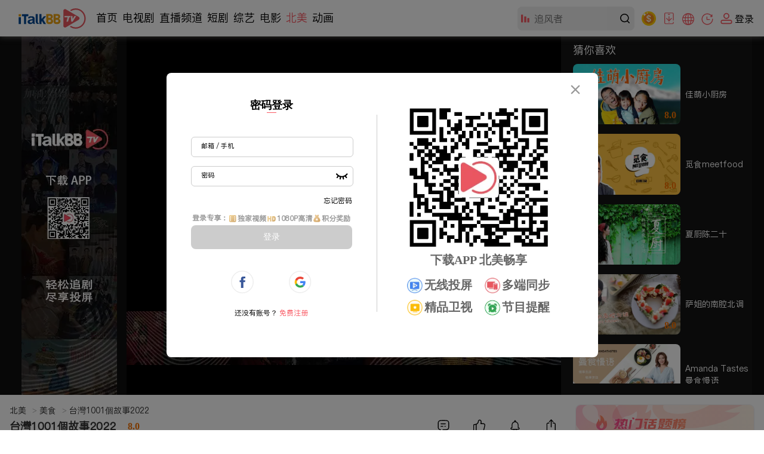

--- FILE ---
content_type: text/html; charset=utf-8
request_url: https://www.italkbbtv.com/play/62d0720f723a884525634e3a?ep=62d07210723a884525634ebb
body_size: 55635
content:
<!doctype html>
<html data-n-head-ssr lang="zh" data-n-head="%7B%22lang%22:%7B%22ssr%22:%22zh%22%7D%7D">
  <head >
    <title>童星转大人！那些年我们一起追的小童星！ - 高清免费在线看 - iTalkBB TV</title><meta data-n-head="ssr" charset="utf-8"><meta data-n-head="ssr" name="viewport" content="width=device-width, initial-scale=1"><meta data-n-head="ssr" name="format-detection" content="telephone=no"><meta data-n-head="ssr" name="google-signin-client_id" content="799193262493-4k5dlqaes8ve2q1pkge86rjjjiejen7c.apps.googleusercontent.com"><meta data-n-head="ssr" name="facebook-domain-verification" content="011cx70of9rex5xh02m0m9x8fctikw"><meta data-n-head="ssr" name="google-site-verification" content="AY5-JN8yJ3hG6RZLXlY47t44Q4HCjhwJCCobRlDFc1g"><meta data-n-head="ssr" property="og:type" content="website"><meta data-n-head="ssr" property="og:title" content="童星转大人！那些年我们一起追的小童星！ - 高清免费在线看 - iTalkBB TV"><meta data-n-head="ssr" property="og:image" content="https://img.italkbbtv.com/vodmedia/1638830587031svut.jpg"><meta data-n-head="ssr" data-hid="keywords" name="keywords" content="综艺"><meta data-n-head="ssr" data-hid="description" name="description" content="《臺灣壹千零壹個故事》是臺灣東森新聞臺播出的壹檔人物與餐廳美食資訊節目。帶妳到鶯歌品嘗皮薄餡多的平價包子!在股市栽觔鬥的老板，改行賣爆漿紅豆餅，生意好到強強滾!劉墉的畫作六次躋身蘇富比拍賣會，節中將獨家公開他40年來的畫作!"><link data-n-head="ssr" rel="icon" type="image/x-icon" href="/favicon.ico"><link data-n-head="ssr" rel="canonical" href="https://www.italkbbtv.com/play/62d0720f723a884525634e3a"><link data-n-head="ssr" rel="alternate" hreflang="x-default" href="https://www.italkbbtv.com/play/62d0720f723a884525634e3a"><link data-n-head="ssr" rel="alternate" hreflang="zh-Hans" href="https://www.italkbbtv.com/play/62d0720f723a884525634e3a"><link data-n-head="ssr" rel="alternate" hreflang="en" href="https://www.italkbbtv.com/play/62d0720f723a884525634e3a?lang=en"><script data-n-head="ssr" src="https://securepubads.g.doubleclick.net/tag/js/gpt.js" defer ssr="false"></script><script data-n-head="ssr" type="application/ld+json">{"@context":"https://schema.org","@type":"VideoObject","name":"童星转大人！那些年我们一起追的小童星！ - 高清免费在线看 - iTalkBB TV","description":"《臺灣壹千零壹個故事》是臺灣東森新聞臺播出的壹檔人物與餐廳美食資訊節目。帶妳到鶯歌品嘗皮薄餡多的平價包子!在股市栽觔鬥的老板，改行賣爆漿紅豆餅，生意好到強強滾!劉墉的畫作六次躋身蘇富比拍賣會，節中將獨家公開他40年來的畫作!","duration":"PT46M24S","uploadDate":"2021-12-07","thumbnailUrl":["https://img.italkbbtv.com/vodmedia/1638830587031svut.jpg"],"embedUrl":"https://www.italkbbtv.com/embed/vod/62d07210723a884525634ebb"}</script><link rel="preload" href="/_nuxt/72f8732.js" as="script"><link rel="preload" href="/_nuxt/52e3de7.js" as="script"><link rel="preload" href="/_nuxt/6916559.js" as="script"><link rel="preload" href="/_nuxt/1d951fd.js" as="script"><link rel="preload" href="/_nuxt/43a157e.js" as="script"><link rel="preload" href="/_nuxt/f4ec14e.js" as="script"><link rel="preload" href="/_nuxt/d7504cc.js" as="script"><link rel="preload" href="/_nuxt/9f2f18c.js" as="script"><link rel="preload" href="/_nuxt/d7ffbe7.js" as="script"><link rel="preload" href="/_nuxt/b001633.js" as="script"><link rel="preload" href="/_nuxt/79cd602.js" as="script"><link rel="preload" href="/_nuxt/10078b2.js" as="script"><link rel="preload" href="/_nuxt/3731186.js" as="script"><link rel="preload" href="/_nuxt/8b05267.js" as="script"><link rel="preload" href="/_nuxt/b84d719.js" as="script"><link rel="preload" href="/_nuxt/dc43143.js" as="script"><link rel="preload" href="/_nuxt/ad18b95.js" as="script"><link rel="preload" href="/_nuxt/9cc08d7.js" as="script"><link rel="preload" href="/_nuxt/1ebadef.js" as="script"><link rel="preload" href="/_nuxt/4a17dc7.js" as="script"><link rel="preload" href="/_nuxt/2b4dbef.js" as="script"><link rel="preload" href="/_nuxt/9690bf0.js" as="script"><link rel="preload" href="/_nuxt/css/a5a3d85.css" as="style"><link rel="preload" href="/_nuxt/801eb90.js" as="script"><link rel="preload" href="/_nuxt/d6faa27.js" as="script"><link rel="preload" href="/_nuxt/64af2c1.js" as="script"><link rel="preload" href="/_nuxt/0cb649a.js" as="script"><link rel="preload" href="/_nuxt/e456fcc.js" as="script"><link rel="preload" href="/_nuxt/css/9b5c403.css" as="style"><link rel="preload" href="/_nuxt/8c0c795.js" as="script"><link rel="preload" href="/_nuxt/css/1957870.css" as="style"><link rel="preload" href="/_nuxt/1e153a7.js" as="script"><link rel="preload" href="/_nuxt/css/b669484.css" as="style"><link rel="preload" href="/_nuxt/4abfe63.js" as="script"><link rel="preload" href="/_nuxt/css/e793be0.css" as="style"><link rel="preload" href="/_nuxt/976a59c.js" as="script"><link rel="preload" href="/_nuxt/css/24ad56c.css" as="style"><link rel="preload" href="/_nuxt/ebccc26.js" as="script"><link rel="preload" href="/_nuxt/css/93d0e9b.css" as="style"><link rel="preload" href="/_nuxt/85250d1.js" as="script"><link rel="preload" href="/_nuxt/5efebcc.js" as="script"><link rel="preload" href="/_nuxt/a31b0dd.js" as="script"><link rel="preload" href="/_nuxt/f13e646.js" as="script"><link rel="preload" href="/_nuxt/50efa6a.js" as="script"><link rel="preload" href="/_nuxt/04a6ffb.js" as="script"><link rel="preload" href="/_nuxt/css/9b9ceaf.css" as="style"><link rel="preload" href="/_nuxt/eef5353.js" as="script"><link rel="preload" href="/_nuxt/css/84055e7.css" as="style"><link rel="preload" href="/_nuxt/ce177d8.js" as="script"><link rel="preload" href="/_nuxt/css/6ec0044.css" as="style"><link rel="preload" href="/_nuxt/a9410b9.js" as="script"><link rel="preload" href="/_nuxt/css/55fe3f2.css" as="style"><link rel="preload" href="/_nuxt/43a2c10.js" as="script"><link rel="stylesheet" href="/_nuxt/css/a5a3d85.css"><link rel="stylesheet" href="/_nuxt/css/9b5c403.css"><link rel="stylesheet" href="/_nuxt/css/1957870.css"><link rel="stylesheet" href="/_nuxt/css/b669484.css"><link rel="stylesheet" href="/_nuxt/css/e793be0.css"><link rel="stylesheet" href="/_nuxt/css/24ad56c.css"><link rel="stylesheet" href="/_nuxt/css/93d0e9b.css"><link rel="stylesheet" href="/_nuxt/css/9b9ceaf.css"><link rel="stylesheet" href="/_nuxt/css/84055e7.css"><link rel="stylesheet" href="/_nuxt/css/6ec0044.css"><link rel="stylesheet" href="/_nuxt/css/55fe3f2.css">
  </head>
  <body >
    <div data-server-rendered="true" id="__nuxt"><!----><div id="__layout"><div style="min-width:970px;padding-top:61px;" data-v-6f6043a4><div data-fetch-key="data-v-44b92c5e:0" class="italk-nav-wrapper" data-v-44b92c5e data-v-6f6043a4><!----> <!----> <div id="italkNav" class="italk-nav" data-v-44b92c5e><div class="italk-nav-left" data-v-44b92c5e><img src="/_nuxt/img/italk-logo.05e6b15.svg" alt="iTalkBB" class="italk-header-item italk-nav-logo italk-cursor italk-fl" data-v-44b92c5e> <ul class="italk-header-item italk-nav-list italk-fl" data-v-44b92c5e><a href="/" class="italk-cursor italk-nav-item outNav" data-v-44b92c5e>首页</a><a href="/drama/62c670dc1dca2d424404499c" class="italk-cursor italk-nav-item outNav" data-v-44b92c5e>电视剧</a><a href="/live" class="italk-cursor italk-nav-item outNav" data-v-44b92c5e>直播频道</a><a href="/shorts/66b1d25cf2dde82c215f9b59" class="italk-cursor italk-nav-item outNav" data-v-44b92c5e>短剧</a> <div class="italk-cursor italk-nav-item moreNav" style="display:;" data-v-44b92c5e><span class="navName" data-v-44b92c5e>更多</span> <span class="arrow" data-v-44b92c5e>▼</span> <div style="display:none;" data-v-44b92c5e><a href="/variety/62ce7417c7daaa4a5d3fea14" class="moreNav_link" data-v-44b92c5e><span data-v-44b92c5e>综艺</span></a><a href="/movie/62c671ec3c3c6f53f93de634" class="moreNav_link" data-v-44b92c5e><span data-v-44b92c5e>电影</span></a><a href="/original/62ac4de24beefe5358647480" class="moreNav_link nuxt-link-active" data-v-44b92c5e><span data-v-44b92c5e>北美</span></a><a href="/cartoon/62ac4e6e4beefe53586478ca" class="moreNav_link" data-v-44b92c5e><span data-v-44b92c5e>动画</span></a></div></div></ul></div> <div class="italk-header-item italk-position-relative italk-nav-input-wrapper" data-v-44b92c5e><input placeholder="" value type="text" class="italk-remove-input-style italk-nav-search italk-bg-eee italk-border-radius-8 italk-one-ellipsis" data-v-44b92c5e> <svg aria-hidden="true" class="italk-nav-search-top-icon italk-iconfont" style="display:;" data-v-44b92c5e><use xlink:href="#italk-nav-search-top-icon" data-v-44b92c5e></use></svg> <svg aria-hidden="true" class="italk-nav-search-icon italk-cursor italk-iconfont-000" data-v-44b92c5e><use xlink:href="#italk-search" data-v-44b92c5e></use></svg> <div class="italk-nav-hot-wrapper hot-wrapper-no-history" style="display:none;" data-v-44b92c5e><!----> <div data-v-44b92c5e><p data-v-44b92c5e>热门搜索</p> <ul class="hot italk-cursor" data-v-44b92c5e></ul></div></div></div> <div class="italk-header-item italk-position-relative italk-nav-points-entry-wrapper" data-v-44b92c5e><div class="italk-nav-points-entry-wrapper italk-cursor" data-v-44b92c5e><a href="/u/points/daily" data-v-44b92c5e><img src="/_nuxt/img/points-icon.1777f95.svg" width="24" height="24" title="积分商城" class="points-entry-icon" data-v-44b92c5e></a></div></div> <div class="italk-header-item italk-position-relative italk-nav-download-wrapper" data-v-44b92c5e><div class="italk-nav-download-top-wrapper italk-cursor" data-v-44b92c5e><svg aria-hidden="true" class="italk-nav-icon italk-nav-download-icon italk-cursor italk-iconfont" data-v-44b92c5e><use xlink:href="#italk-nav-dowload" data-v-44b92c5e></use></svg> <span class="icon-label" data-v-44b92c5e>下载APP</span></div> <div class="itak-qr-wrapper" data-v-44b92c5e><div class="nav-angle" data-v-44b92c5e></div> <div class="nav-qr-code-card-icon" data-v-44b92c5e><img src="/_nuxt/img/download-app.f2ed21c.webp" alt="download-app" data-v-44b92c5e></div> <div class="nav-qr-code-card-title1" data-v-44b92c5e>iTalkBB移动APP</div> <div class="nav-qr-code-card-title2" data-v-44b92c5e>全网独播尽在手中</div></div></div> <div class="italk-header-item italk-position-relative wrapper-language" data-v-44b92c5e><div class="italk-cursor flex-row align-center language-div" data-v-44b92c5e><svg aria-hidden="true" class="icon" data-v-44b92c5e><use xlink:href="#italk-language" data-v-44b92c5e></use></svg> <p class="icon-label" data-v-44b92c5e>中文</p></div> <div class="modal-language" style="display:none;" data-v-44b92c5e><div class="btns" data-v-44b92c5e><div class="item border-line italk-cursor theme-color" data-v-44b92c5e><span data-v-44b92c5e>中文</span></div> <div class="item italk-cursor" data-v-44b92c5e><span data-v-44b92c5e>English</span> <div class="corner-tip" data-v-44b92c5e>测试</div></div></div></div></div> <div class="italk-header-item italk-position-relative italk-nav-history" data-v-44b92c5e><div class="italk-nav-history-button italk-cursor" data-v-44b92c5e><svg aria-hidden="true" class="italk-nav-icon italk-nav-history-icon italk-cursor italk-iconfont" data-v-44b92c5e><use xlink:href="#italk-u-history" data-v-44b92c5e></use></svg> <span class="icon-label" data-v-44b92c5e>历史</span></div> <!----></div> <div class="italk-header-item italk-fr italk-nav-user-no-login-wrapper italk-cursor" style="display:;" data-v-44b92c5e><svg aria-hidden="true" class="italk-nav-icon italk-user-icon italk-cursor italk-iconfont" data-v-44b92c5e><use xlink:href="#italk-user-no-login" data-v-44b92c5e></use></svg> <span class="icon-label italk-one-ellipsis" data-v-44b92c5e>
        登录</span> <div style="display:none;" data-v-44b92c5e><div class="top" data-v-44b92c5e><span class="no-login-icon" data-v-44b92c5e><img src="/_nuxt/img/italk-photo.3fac738.webp" class="no-login-icon" data-v-44b92c5e></span> <div class="login-left" data-v-44b92c5e><span class="login-signup italk-nowrap" data-v-44b92c5e><span data-v-44b92c5e>注册</span>/<span data-v-44b92c5e>登录</span></span> <div class="desc-wrapper" data-v-44b92c5e><span class="desc" data-v-44b92c5e>开通VIP会员享受更多权益</span> <button type="button" class="login italk-nowrap" data-v-44b92c5e>
                登录
              </button></div></div></div> <div class="line" data-v-44b92c5e></div> <div class="bottom" data-v-3acea40d data-v-44b92c5e><a href="/u/history" data-v-3acea40d><span data-v-3acea40d></span> <span class="italk-nowrap" data-v-3acea40d>观看历史</span></a> <a href="/u/subscribe" data-v-3acea40d><span data-v-3acea40d></span> <span class="italk-nowrap" data-v-3acea40d>我的关注</span></a> <a href="/search" data-v-3acea40d><span data-v-3acea40d></span> <span class="italk-nowrap" data-v-3acea40d>推荐榜单</span></a></div></div></div> <div class="login-tip-card" style="display:none;" data-v-44b92c5e><span class="tv-jun-icon" data-v-44b92c5e></span> <span class="close-btn" data-v-44b92c5e></span> <p data-v-44b92c5e>登录能观看独家内容</p> <p data-v-44b92c5e>还能记录播放历史哦！</p></div> <div style="display:none;" data-v-44b92c5e><div class="italk-header-item italk-fr italk-nav-user-yes-login-wrapper italk-cursor" data-v-44b92c5e><img class="nav-succees-icon" data-v-44b92c5e> <!----></div></div></div></div> <div data-v-6f6043a4><div class="player-container" data-v-4d4d9ddb data-v-6f6043a4><div class="player-outer" data-v-4d4d9ddb><div class="player-bg" data-v-4d4d9ddb><div class="itk-player-wrapper" data-v-4d4d9ddb><!----><!----><!----> <div class="bottom_ad" data-v-4d4d9ddb><div style="height:90px;width:728px;margin:0 auto;" data-v-7075ed48 data-v-4d4d9ddb><div id="wjH635NeHS6Gjs3Js57dxifPTPBXzrij" class="bg" style="width:100%;height:100%;" data-v-7075ed48></div></div></div></div> <div class="player-side-bar player-side-bar open" data-v-46ef10ce data-v-4d4d9ddb><div class="container" data-v-83c7ccc2 data-v-4d4d9ddb><!----> <!----></div></div> <span class="arrow open" style="display:;" data-v-4d4d9ddb></span> <span class="arrow close" style="display:none;" data-v-4d4d9ddb></span></div> <div class="left_ad" data-v-4d4d9ddb><div style="height:600px;width:160px;margin:0 auto;" data-v-7075ed48 data-v-4d4d9ddb><div id="RKBRGXRffS5Gz3mdspGXXykC7hprtb5S" class="bg" style="width:100%;height:100%;" data-v-7075ed48></div></div></div></div> <div class="play-page-info-container" data-v-7dbd0eea data-v-4d4d9ddb data-v-4d4d9ddb><div class="play-page-info" data-v-7dbd0eea><div class="main-area" data-v-7dbd0eea><div class="top_ad" data-v-7dbd0eea><div style="height:90px;width:728px;margin:0 auto;" data-v-7075ed48 data-v-7dbd0eea><div id="AM3szCpzfhF4WATRtCzh78B4whA6CEWn" class="bg" style="width:100%;height:100%;" data-v-7075ed48></div></div></div> <div class="breadcrumb" data-v-7dbd0eea><a href="/original" class="button" data-v-7dbd0eea>
          北美
          <span data-v-7dbd0eea>&gt;</span></a> <a href="/original/62ac4dec4beefe53586474c1" class="button" data-v-7dbd0eea>
          美食
          <span data-v-7dbd0eea>&gt;</span></a> <i data-v-7dbd0eea>台灣1001個故事2022</i></div> <div class="info-block foldInfo" data-v-7dbd0eea><div class="header" data-v-7dbd0eea><!----> <h1 class="title italk-one-ellipsis" data-v-7dbd0eea>台灣1001個故事2022</h1> <!----> <span class="score" data-v-7dbd0eea>8.0</span> <div class="operation-button-wrapper" data-v-7dbd0eea><div class="operation comment" data-v-7dbd0eea><svg aria-hidden="true" class="icon-comment" data-v-7dbd0eea><use xlink:href="#itk-icon-reply" data-v-7dbd0eea></use></svg> <p class="text" data-v-7dbd0eea>评论</p></div> <div class="operation like" data-v-7dbd0eea><svg aria-hidden="true" width="21" height="21" class="operation-icon icon-unlike" data-v-7dbd0eea><use xlink:href="#italk-unlike" data-v-7dbd0eea></use></svg> <p class="text" style="color:#000;" data-v-7dbd0eea>赞</p></div> <div class="operation follow" data-v-7dbd0eea><svg aria-hidden="true" width="21" height="21" class="operation-icon icon-follow" data-v-7dbd0eea><use xlink:href="#italk-u-collection" data-v-7dbd0eea></use></svg> <p class="follow-loading" style="display:none;" data-v-7dbd0eea><img src="/_nuxt/img/italk-loading160.1290395.gif" class="category-init-loading" data-v-7dbd0eea></p> <p class="text" style="color:#000;display:;" data-v-7dbd0eea>关注</p></div> <div class="operation share" data-v-7dbd0eea><svg aria-hidden="true" width="21" height="21" class="operation-icon icon-share" data-v-7dbd0eea><use xlink:href="#italk-share" data-v-7dbd0eea></use></svg> <p class="text" data-v-7dbd0eea>分享</p> <div class="tooltip" data-v-6baa347e data-v-7dbd0eea><div class="content" data-v-6baa347e></div></div></div></div></div> <a href="/original" class="button" style="display:none;" data-v-7dbd0eea>北美</a> <a href="/original/62ac4dec4beefe53586474c1" class="button" data-v-7dbd0eea>美食</a> <span class="button update" style="display:none;" data-v-7dbd0eea>更新至374集</span> <span class="button update" style="display:none;" data-v-7dbd0eea>全374集</span> <span class="button update" style="display:none;" data-v-7dbd0eea></span> <!----> <!----> <!----> <h2 class="release-date h2" data-v-7dbd0eea><span class="label" data-v-7dbd0eea>首播时间：</span> <span class="item" data-v-7dbd0eea>2019-12</span> <span class="showAllInfoBtn fold" style="display:none;" data-v-7dbd0eea>简介</span></h2> <h2 class="description h2" data-v-7dbd0eea><span class="label" style="display:;" data-v-7dbd0eea>简介：</span> <span class="item" style="display:;" data-v-7dbd0eea>《臺灣壹千零壹個故事》是臺灣東森新聞臺播出的壹檔人物與餐廳美食資訊節目。帶妳到鶯歌品嘗皮薄餡多的平價包子!在股市栽觔鬥的老板，改行賣爆漿紅豆餅，生意好到強強滾!劉墉的畫作六次躋身蘇富比拍賣會，節中將獨家公開他40年來的畫作!</span> <span class="item" style="display:none;" data-v-7dbd0eea>《臺灣壹千零壹個故事》是臺灣東森新聞臺播出的壹檔人物與餐廳美食資訊節目。帶妳到鶯歌品嘗皮薄餡多的平價包子!在股市栽觔鬥的老板，改行賣爆漿紅豆餅，生意好到強強滾!劉墉的畫作六次躋身蘇富比拍賣會，節中將獨家公開他40年來的畫作!</span> <span class="showAllInfoBtn fold fold-desc" style="display:none;" data-v-7dbd0eea>简介</span></h2> <span class="showAllInfoBtn unfold" style="display:none;" data-v-7dbd0eea>收起</span></div> <div active-episode-index="1" class="episode-list episode-List" data-v-03e5f320 data-v-4d4d9ddb><span class="label" data-v-03e5f320>选集</span> <span id="open" num="374" class="button open" style="display:none;" data-v-03e5f320>展开</span> <span class="button close" style="display:none;" data-v-03e5f320>收起</span> <ul class="EPs-container collapse" data-v-03e5f320><li class="item" data-v-03e5f320><a href="/play/62d0720f723a884525634e3a?ep=6446ac9294b4347cc141e308" title="台灣1001個故事2022" class="nuxt-link-active" data-v-03e5f320><i class="image-wrapper" data-v-03e5f320><img alt="北美资讯,夜市烤鱼王 vs. 人气羊肉炉 翻转人生的拼搏者" class="image" data-v-03e5f320> <!----> <!----></i> <span title="夜市烤鱼王 vs. 人气羊肉炉 翻转人生的拼搏者" class="item-i italk-two-ellipsis" data-v-03e5f320>夜市烤鱼王 vs. 人气羊肉炉 翻转人生的拼搏者
        </span></a></li><li class="item" data-v-03e5f320><a href="/play/62d0720f723a884525634e3a?ep=643d6cd794b4347cc141d260" title="台灣1001個故事2022" class="nuxt-link-active" data-v-03e5f320><i class="image-wrapper" data-v-03e5f320><img alt="北美资讯,火爆炒蟹脚vs.排队炒饭 奋起的夜市人生" class="image" data-v-03e5f320> <!----> <!----></i> <span title="火爆炒蟹脚vs.排队炒饭 奋起的夜市人生" class="item-i italk-two-ellipsis" data-v-03e5f320>火爆炒蟹脚vs.排队炒饭 奋起的夜市人生
        </span></a></li><li class="item" data-v-03e5f320><a href="/play/62d0720f723a884525634e3a?ep=6434292594b4347cc141c1b2" title="台灣1001個故事2022" class="nuxt-link-active" data-v-03e5f320><i class="image-wrapper" data-v-03e5f320><img alt="北美资讯,市场豆菜面守住白河人古早回忆｜花莲超人气树下面店想吃得起早｜兄妹档创新传统味瓠瓜煎包" class="image" data-v-03e5f320> <!----> <!----></i> <span title="市场豆菜面守住白河人古早回忆｜花莲超人气树下面店想吃得起早｜兄妹档创新传统味瓠瓜煎包" class="item-i italk-two-ellipsis" data-v-03e5f320>市场豆菜面守住白河人古早回忆｜花莲超人气树下面店想吃得起早｜兄妹档创新传统味瓠瓜煎包
        </span></a></li><li class="item" data-v-03e5f320><a href="/play/62d0720f723a884525634e3a?ep=642af25594b4347cc141b1c0" title="台灣1001個故事2022" class="nuxt-link-active" data-v-03e5f320><i class="image-wrapper" data-v-03e5f320><img alt="北美资讯,清明必吃三宝！传承父爱“中南部限定口味”五代润饼摊、靠“草仔粿”还债翻身、现蒸现做“红龟粿”早餐" class="image" data-v-03e5f320> <!----> <!----></i> <span title="清明必吃三宝！传承父爱“中南部限定口味”五代润饼摊、靠“草仔粿”还债翻身、现蒸现做“红龟粿”早餐" class="item-i italk-two-ellipsis" data-v-03e5f320>清明必吃三宝！传承父爱“中南部限定口味”五代润饼摊、靠“草仔粿”还债翻身、现蒸现做“红龟粿”早餐
        </span></a></li><li class="item" data-v-03e5f320><a href="/play/62d0720f723a884525634e3a?ep=6421b5003ce297377d160bc5" title="台灣1001個故事2022" class="nuxt-link-active" data-v-03e5f320><i class="image-wrapper" data-v-03e5f320><img alt="北美资讯,锅气十足！掌勺头家煎台前俐落身手被封“会跳舞的炒饭”、独特“炒面饭”绝配混搭饱足感up" class="image" data-v-03e5f320> <!----> <!----></i> <span title="锅气十足！掌勺头家煎台前俐落身手被封“会跳舞的炒饭”、独特“炒面饭”绝配混搭饱足感up" class="item-i italk-two-ellipsis" data-v-03e5f320>锅气十足！掌勺头家煎台前俐落身手被封“会跳舞的炒饭”、独特“炒面饭”绝配混搭饱足感up
        </span></a></li><li class="item" data-v-03e5f320><a href="/play/62d0720f723a884525634e3a?ep=64187fb5e35171669a1a76b2" title="台灣1001個故事2022" class="nuxt-link-active" data-v-03e5f320><i class="image-wrapper" data-v-03e5f320><img alt="北美资讯,玉泽演 狂嗑“台湾味”！日卖千碗红面线、国民点心咸酥鸡+烤香肠涮嘴过瘾" class="image" data-v-03e5f320> <!----> <!----></i> <span title="玉泽演 狂嗑“台湾味”！日卖千碗红面线、国民点心咸酥鸡+烤香肠涮嘴过瘾" class="item-i italk-two-ellipsis" data-v-03e5f320>玉泽演 狂嗑“台湾味”！日卖千碗红面线、国民点心咸酥鸡+烤香肠涮嘴过瘾
        </span></a></li><li class="item" data-v-03e5f320><a href="/play/62d0720f723a884525634e3a?ep=640f3dfe3abd377f4b0bebaa" title="台灣1001個故事2022" class="nuxt-link-active" data-v-03e5f320><i class="image-wrapper" data-v-03e5f320><img alt="北美资讯,传统大饼灵魂“咸鸭蛋”融合西式蛋糕“温润不腻口”！古早味蛋黄酥、无油蛋糕连刁嘴老饕都爱" class="image" data-v-03e5f320> <!----> <!----></i> <span title="传统大饼灵魂“咸鸭蛋”融合西式蛋糕“温润不腻口”！古早味蛋黄酥、无油蛋糕连刁嘴老饕都爱" class="item-i italk-two-ellipsis" data-v-03e5f320>传统大饼灵魂“咸鸭蛋”融合西式蛋糕“温润不腻口”！古早味蛋黄酥、无油蛋糕连刁嘴老饕都爱
        </span></a></li><li class="item" data-v-03e5f320><a href="/play/62d0720f723a884525634e3a?ep=64060e393abd377f4b0be089" title="台灣1001個故事2022" class="nuxt-link-active" data-v-03e5f320><i class="image-wrapper" data-v-03e5f320><img alt="北美资讯,在地传统早餐就爱这味！台中炒面淋辣酱续汤免费、半熟蛋搭满满酸菜、质朴海味全收进这碗虱目鱼粥" class="image" data-v-03e5f320> <!----> <!----></i> <span title="在地传统早餐就爱这味！台中炒面淋辣酱续汤免费、半熟蛋搭满满酸菜、质朴海味全收进这碗虱目鱼粥" class="item-i italk-two-ellipsis" data-v-03e5f320>在地传统早餐就爱这味！台中炒面淋辣酱续汤免费、半熟蛋搭满满酸菜、质朴海味全收进这碗虱目鱼粥
        </span></a></li><li class="item" data-v-03e5f320><a href="/play/62d0720f723a884525634e3a?ep=63fce444c3b7a474e526cfbe" title="台灣1001個故事2022" class="nuxt-link-active" data-v-03e5f320><i class="image-wrapper" data-v-03e5f320><img alt="北美资讯,臭薯条、炖鸡汤、炸馒头 超强夜市小吃大集合" class="image" data-v-03e5f320> <!----> <!----></i> <span title="臭薯条、炖鸡汤、炸馒头 超强夜市小吃大集合" class="item-i italk-two-ellipsis" data-v-03e5f320>臭薯条、炖鸡汤、炸馒头 超强夜市小吃大集合
        </span></a></li><li class="item" data-v-03e5f320><a href="/play/62d0720f723a884525634e3a?ep=63f3a70ec3b7a474e526b9c7" title="台灣1001個故事2022" class="nuxt-link-active" data-v-03e5f320><i class="image-wrapper" data-v-03e5f320><img alt="北美资讯,邪恶度爆表！眷村经典私房菜“香猪卷”、“冰酿鸭”黄金比例循古法 香卤滋味忍不住一口接一口" class="image" data-v-03e5f320> <!----> <!----></i> <span title="邪恶度爆表！眷村经典私房菜“香猪卷”、“冰酿鸭”黄金比例循古法 香卤滋味忍不住一口接一口" class="item-i italk-two-ellipsis" data-v-03e5f320>邪恶度爆表！眷村经典私房菜“香猪卷”、“冰酿鸭”黄金比例循古法 香卤滋味忍不住一口接一口
        </span></a></li><li class="item" data-v-03e5f320><a href="/play/62d0720f723a884525634e3a?ep=63ebb15fc3b7a474e526a6a7" title="台灣1001個故事2022" class="nuxt-link-active" data-v-03e5f320><i class="image-wrapper" data-v-03e5f320><img alt="北美资讯,200度淬炼出香糖 瑞峰茶园飘香" class="image" data-v-03e5f320> <!----> <!----></i> <span title="200度淬炼出香糖 瑞峰茶园飘香" class="item-i italk-two-ellipsis" data-v-03e5f320>200度淬炼出香糖 瑞峰茶园飘香
        </span></a></li><li class="item" data-v-03e5f320><a href="/play/62d0720f723a884525634e3a?ep=63ea64abc3b7a474e526a366" title="台灣1001個故事2022" class="nuxt-link-active" data-v-03e5f320><i class="image-wrapper" data-v-03e5f320><img alt="北美资讯,土耳其千年绝美圣地！ 独家开箱空中主厨星级服务、 东西合璧梦幻古城" class="image" data-v-03e5f320> <!----> <!----></i> <span title="土耳其千年绝美圣地！ 独家开箱空中主厨星级服务、 东西合璧梦幻古城" class="item-i italk-two-ellipsis" data-v-03e5f320>土耳其千年绝美圣地！ 独家开箱空中主厨星级服务、 东西合璧梦幻古城
        </span></a></li><li class="item" data-v-03e5f320><a href="/play/62d0720f723a884525634e3a?ep=63e3cb4bc3b7a474e52693a4" title="台灣1001個故事2022" class="nuxt-link-active" data-v-03e5f320><i class="image-wrapper" data-v-03e5f320><img alt="北美资讯,猪舍改装古味饭馆 端出怀念家常菜" class="image" data-v-03e5f320> <!----> <!----></i> <span title="猪舍改装古味饭馆 端出怀念家常菜" class="item-i italk-two-ellipsis" data-v-03e5f320>猪舍改装古味饭馆 端出怀念家常菜
        </span></a></li><li class="item" data-v-03e5f320><a href="/play/62d0720f723a884525634e3a?ep=63e278ecc3b7a474e5269067" title="台灣1001個故事2022" class="nuxt-link-active" data-v-03e5f320><i class="image-wrapper" data-v-03e5f320><img alt="北美资讯,竹南炭烧羊肉炉 羊界法拉利 清甜回甘" class="image" data-v-03e5f320> <!----> <!----></i> <span title="竹南炭烧羊肉炉 羊界法拉利 清甜回甘" class="item-i italk-two-ellipsis" data-v-03e5f320>竹南炭烧羊肉炉 羊界法拉利 清甜回甘
        </span></a></li><li class="item" data-v-03e5f320><a href="/play/62d0720f723a884525634e3a?ep=63e12836c3b7a474e5268ce7" title="台灣1001個故事2022" class="nuxt-link-active" data-v-03e5f320><i class="image-wrapper" data-v-03e5f320><img alt="北美资讯,年糕一条街vs.竹田好食舰队 南台湾小镇传奇" class="image" data-v-03e5f320> <!----> <!----></i> <span title="年糕一条街vs.竹田好食舰队 南台湾小镇传奇" class="item-i italk-two-ellipsis" data-v-03e5f320>年糕一条街vs.竹田好食舰队 南台湾小镇传奇
        </span></a></li><li class="item" data-v-03e5f320><a href="/play/62d0720f723a884525634e3a?ep=63da8e60c3b7a474e5267d69" title="台灣1001個故事2022" class="nuxt-link-active" data-v-03e5f320><i class="image-wrapper" data-v-03e5f320><img alt="北美资讯,嘉义走春必访 山中树屋一泊二食超抢手" class="image" data-v-03e5f320> <!----> <!----></i> <span title="嘉义走春必访 山中树屋一泊二食超抢手" class="item-i italk-two-ellipsis" data-v-03e5f320>嘉义走春必访 山中树屋一泊二食超抢手
        </span></a></li><li class="item" data-v-03e5f320><a href="/play/62d0720f723a884525634e3a?ep=63d168aac3b7a474e5266766" title="台灣1001個故事2022" class="nuxt-link-active" data-v-03e5f320><i class="image-wrapper" data-v-03e5f320><img alt="北美资讯,金兔年走春必吃：南投意面&amp;嘉义鸡肉饭&amp;树屋无菜单料理" class="image" data-v-03e5f320> <!----> <!----></i> <span title="金兔年走春必吃：南投意面&amp;嘉义鸡肉饭&amp;树屋无菜单料理" class="item-i italk-two-ellipsis" data-v-03e5f320>金兔年走春必吃：南投意面&amp;嘉义鸡肉饭&amp;树屋无菜单料理
        </span></a></li><li class="item" data-v-03e5f320><a href="/play/62d0720f723a884525634e3a?ep=63d00d34c3b7a474e5266436" title="台灣1001個故事2022" class="nuxt-link-active" data-v-03e5f320><i class="image-wrapper" data-v-03e5f320><img alt="北美资讯,守住消失中的传统味！催泪柴烧年糕、除夕必吃特制米糕、入口即化蔴粩大排长龙" class="image" data-v-03e5f320> <!----> <!----></i> <span title="守住消失中的传统味！催泪柴烧年糕、除夕必吃特制米糕、入口即化蔴粩大排长龙" class="item-i italk-two-ellipsis" data-v-03e5f320>守住消失中的传统味！催泪柴烧年糕、除夕必吃特制米糕、入口即化蔴粩大排长龙
        </span></a></li><li class="item" data-v-03e5f320><a href="/play/62d0720f723a884525634e3a?ep=63c83f28c3b7a474e52650a4" title="台灣1001個故事2022" class="nuxt-link-active" data-v-03e5f320><i class="image-wrapper" data-v-03e5f320><img alt="北美资讯,砂锅年菜&amp;柴烧萝卜糕&amp;花莲腊肉 丰盛办年货" class="image" data-v-03e5f320> <!----> <!----></i> <span title="砂锅年菜&amp;柴烧萝卜糕&amp;花莲腊肉 丰盛办年货" class="item-i italk-two-ellipsis" data-v-03e5f320>砂锅年菜&amp;柴烧萝卜糕&amp;花莲腊肉 丰盛办年货
        </span></a></li><li class="item" data-v-03e5f320><a href="/play/62d0720f723a884525634e3a?ep=63c58551c3b7a474e5264a1c" title="台灣1001個故事2022" class="nuxt-link-active" data-v-03e5f320><i class="image-wrapper" data-v-03e5f320><img alt="北美资讯,市场年菜抢抢滚！80款拿手菜色上桌 山珍海味佛跳墙、30元佛心炒米粉、香醇Q劲东坡肉飘香" class="image" data-v-03e5f320> <!----> <!----></i> <span title="市场年菜抢抢滚！80款拿手菜色上桌 山珍海味佛跳墙、30元佛心炒米粉、香醇Q劲东坡肉飘香" class="item-i italk-two-ellipsis" data-v-03e5f320>市场年菜抢抢滚！80款拿手菜色上桌 山珍海味佛跳墙、30元佛心炒米粉、香醇Q劲东坡肉飘香
        </span></a></li><li class="item" data-v-03e5f320><a href="/play/62d0720f723a884525634e3a?ep=63c04ba7c3b7a474e5263e25" title="台灣1001個故事2022" class="nuxt-link-active" data-v-03e5f320><i class="image-wrapper" data-v-03e5f320><img alt="北美资讯,高雄港阿姨蛋饼 活力满满20年" class="image" data-v-03e5f320> <!----> <!----></i> <span title="高雄港阿姨蛋饼 活力满满20年" class="item-i italk-two-ellipsis" data-v-03e5f320>高雄港阿姨蛋饼 活力满满20年
        </span></a></li><li class="item" data-v-03e5f320><a href="/play/62d0720f723a884525634e3a?ep=63bef288c3b7a474e5263b19" title="台灣1001個故事2022" class="nuxt-link-active" data-v-03e5f320><i class="image-wrapper" data-v-03e5f320><img alt="北美资讯,葱油饼制成油炸膨饼 新北投小摊大发炉" class="image" data-v-03e5f320> <!----> <!----></i> <span title="葱油饼制成油炸膨饼 新北投小摊大发炉" class="item-i italk-two-ellipsis" data-v-03e5f320>葱油饼制成油炸膨饼 新北投小摊大发炉
        </span></a></li><li class="item" data-v-03e5f320><a href="/play/62d0720f723a884525634e3a?ep=63bd9041c3b7a474e52637ce" title="台灣1001個故事2022" class="nuxt-link-active" data-v-03e5f320><i class="image-wrapper" data-v-03e5f320><img alt="北美资讯,板桥巷弄内肉干 年节超强伴手礼" class="image" data-v-03e5f320> <!----> <!----></i> <span title="板桥巷弄内肉干 年节超强伴手礼" class="item-i italk-two-ellipsis" data-v-03e5f320>板桥巷弄内肉干 年节超强伴手礼
        </span></a></li><li class="item" data-v-03e5f320><a href="/play/62d0720f723a884525634e3a?ep=63bc3d7cc3b7a474e5263445" title="台灣1001個故事2022" class="nuxt-link-active" data-v-03e5f320><i class="image-wrapper" data-v-03e5f320><img alt="北美资讯,弹牙饱满极品乌鱼子！连日本人都陶醉的肥美乌金 高粱火烤年节就爱这味" class="image" data-v-03e5f320> <!----> <!----></i> <span title="弹牙饱满极品乌鱼子！连日本人都陶醉的肥美乌金 高粱火烤年节就爱这味" class="item-i italk-two-ellipsis" data-v-03e5f320>弹牙饱满极品乌鱼子！连日本人都陶醉的肥美乌金 高粱火烤年节就爱这味
        </span></a></li><li class="item" data-v-03e5f320><a href="/play/62d0720f723a884525634e3a?ep=63b85714c3b7a474e5262b4f" title="台灣1001個故事2022" class="nuxt-link-active" data-v-03e5f320><i class="image-wrapper" data-v-03e5f320><img alt="北美资讯,葱油饼制成油炸膨饼 新北投小摊大发炉" class="image" data-v-03e5f320> <!----> <!----></i> <span title="葱油饼制成油炸膨饼 新北投小摊大发炉" class="item-i italk-two-ellipsis" data-v-03e5f320>葱油饼制成油炸膨饼 新北投小摊大发炉
        </span></a></li><li class="item" data-v-03e5f320><a href="/play/62d0720f723a884525634e3a?ep=63b703d5c3b7a474e526278b" title="台灣1001個故事2022" class="nuxt-link-active" data-v-03e5f320><i class="image-wrapper" data-v-03e5f320><img alt="北美资讯,板桥巷弄内肉干 年节超强伴手礼" class="image" data-v-03e5f320> <!----> <!----></i> <span title="板桥巷弄内肉干 年节超强伴手礼" class="item-i italk-two-ellipsis" data-v-03e5f320>板桥巷弄内肉干 年节超强伴手礼
        </span></a></li><li class="item" data-v-03e5f320><a href="/play/62d0720f723a884525634e3a?ep=63b5afdec3b7a474e526248a" title="台灣1001個故事2022" class="nuxt-link-active" data-v-03e5f320><i class="image-wrapper" data-v-03e5f320><img alt="北美资讯,烟熏鸭赏VS.九层粿VS.肉干 岁末飘年味" class="image" data-v-03e5f320> <!----> <!----></i> <span title="烟熏鸭赏VS.九层粿VS.肉干 岁末飘年味" class="item-i italk-two-ellipsis" data-v-03e5f320>烟熏鸭赏VS.九层粿VS.肉干 岁末飘年味
        </span></a></li><li class="item" data-v-03e5f320><a href="/play/62d0720f723a884525634e3a?ep=63b456041fa5f65633508704" title="台灣1001個故事2022" class="nuxt-link-active" data-v-03e5f320><i class="image-wrapper" data-v-03e5f320><img alt="北美资讯,炸鸡界的天花板！经典炸鸡王皮酥内嫩肉多汁 涮嘴爽吃High跨年" class="image" data-v-03e5f320> <!----> <!----></i> <span title="炸鸡界的天花板！经典炸鸡王皮酥内嫩肉多汁 涮嘴爽吃High跨年" class="item-i italk-two-ellipsis" data-v-03e5f320>炸鸡界的天花板！经典炸鸡王皮酥内嫩肉多汁 涮嘴爽吃High跨年
        </span></a></li><li class="item" data-v-03e5f320><a href="/play/62d0720f723a884525634e3a?ep=63add3791fa5f656335076ed" title="台灣1001個故事2022" class="nuxt-link-active" data-v-03e5f320><i class="image-wrapper" data-v-03e5f320><img alt="北美资讯,经典台菜现炸香酥鸭 行动餐车顾客追著跑" class="image" data-v-03e5f320> <!----> <!----></i> <span title="经典台菜现炸香酥鸭 行动餐车顾客追著跑" class="item-i italk-two-ellipsis" data-v-03e5f320>经典台菜现炸香酥鸭 行动餐车顾客追著跑
        </span></a></li><li class="item" data-v-03e5f320><a href="/play/62d0720f723a884525634e3a?ep=63ac7b8a1fa5f656335073c0" title="台灣1001個故事2022" class="nuxt-link-active" data-v-03e5f320><i class="image-wrapper" data-v-03e5f320><img alt="北美资讯,办桌菜99元吃到饱 佛心自助餐顾客超疯狂" class="image" data-v-03e5f320> <!----> <!----></i> <span title="办桌菜99元吃到饱 佛心自助餐顾客超疯狂" class="item-i italk-two-ellipsis" data-v-03e5f320>办桌菜99元吃到饱 佛心自助餐顾客超疯狂
        </span></a></li><li class="item" data-v-03e5f320><a href="/play/62d0720f723a884525634e3a?ep=63ab1e031fa5f6563350709e" title="台灣1001個故事2022" class="nuxt-link-active" data-v-03e5f320><i class="image-wrapper" data-v-03e5f320><img alt="北美资讯,冬至吃汤圆！热卖一甲子软中带Q烧麻糬、客家手工大汤圆幸福加温" class="image" data-v-03e5f320> <!----> <!----></i> <span title="冬至吃汤圆！热卖一甲子软中带Q烧麻糬、客家手工大汤圆幸福加温" class="item-i italk-two-ellipsis" data-v-03e5f320>冬至吃汤圆！热卖一甲子软中带Q烧麻糬、客家手工大汤圆幸福加温
        </span></a></li><li class="item" data-v-03e5f320><a href="/play/62d0720f723a884525634e3a?ep=63a1ea771fa5f656335059e6" title="台灣1001個故事2022" class="nuxt-link-active" data-v-03e5f320><i class="image-wrapper" data-v-03e5f320><img alt="北美资讯,老字号药膳羊肉炉总是秒杀！祖传秘制汤头温补活血 暖心麻油鸡免费加汤超澎派" class="image" data-v-03e5f320> <!----> <!----></i> <span title="老字号药膳羊肉炉总是秒杀！祖传秘制汤头温补活血 暖心麻油鸡免费加汤超澎派" class="item-i italk-two-ellipsis" data-v-03e5f320>老字号药膳羊肉炉总是秒杀！祖传秘制汤头温补活血 暖心麻油鸡免费加汤超澎派
        </span></a></li><li class="item" data-v-03e5f320><a href="/play/62d0720f723a884525634e3a?ep=63a08f781fa5f65633505579" title="台灣1001個故事2022" class="nuxt-link-active" data-v-03e5f320><i class="image-wrapper" data-v-03e5f320><img alt="北美资讯,假鱼肚羹vs.柴烧龙眼干 真心好味道" class="image" data-v-03e5f320> <!----> <!----></i> <span title="假鱼肚羹vs.柴烧龙眼干 真心好味道" class="item-i italk-two-ellipsis" data-v-03e5f320>假鱼肚羹vs.柴烧龙眼干 真心好味道
        </span></a></li><li class="item" data-v-03e5f320><a href="/play/62d0720f723a884525634e3a?ep=639cb2ae1fa5f65633504bf7" title="台灣1001個故事2022" class="nuxt-link-active" data-v-03e5f320><i class="image-wrapper" data-v-03e5f320><img alt="北美资讯,神出鬼没的幽灵餐车 卖小笼包还清千万债务" class="image" data-v-03e5f320> <!----> <!----></i> <span title="神出鬼没的幽灵餐车 卖小笼包还清千万债务" class="item-i italk-two-ellipsis" data-v-03e5f320>神出鬼没的幽灵餐车 卖小笼包还清千万债务
        </span></a></li><li class="item" data-v-03e5f320><a href="/play/62d0720f723a884525634e3a?ep=639b5ab91fa5f65633504894" title="台灣1001個故事2022" class="nuxt-link-active" data-v-03e5f320><i class="image-wrapper" data-v-03e5f320><img alt="北美资讯,国宴主厨经营佛心食堂 私房菜便当过分丰盛" class="image" data-v-03e5f320> <!----> <!----></i> <span title="国宴主厨经营佛心食堂 私房菜便当过分丰盛" class="item-i italk-two-ellipsis" data-v-03e5f320>国宴主厨经营佛心食堂 私房菜便当过分丰盛
        </span></a></li><li class="item" data-v-03e5f320><a href="/play/62d0720f723a884525634e3a?ep=639a03bc1fa5f65633504556" title="台灣1001個故事2022" class="nuxt-link-active" data-v-03e5f320><i class="image-wrapper" data-v-03e5f320><img alt="北美资讯,沙拉船包炸明虾炸鸡排 爽口不腻创新古早味" class="image" data-v-03e5f320> <!----> <!----></i> <span title="沙拉船包炸明虾炸鸡排 爽口不腻创新古早味" class="item-i italk-two-ellipsis" data-v-03e5f320>沙拉船包炸明虾炸鸡排 爽口不腻创新古早味
        </span></a></li><li class="item" data-v-03e5f320><a href="/play/62d0720f723a884525634e3a?ep=6398a7911fa5f6563350422e" title="台灣1001個故事2022" class="nuxt-link-active" data-v-03e5f320><i class="image-wrapper" data-v-03e5f320><img alt="北美资讯,柴烧拉面熬汤30个小时 每天限量90碗" class="image" data-v-03e5f320> <!----> <!----></i> <span title="柴烧拉面熬汤30个小时 每天限量90碗" class="item-i italk-two-ellipsis" data-v-03e5f320>柴烧拉面熬汤30个小时 每天限量90碗
        </span></a></li><li class="item" data-v-03e5f320><a href="/play/62d0720f723a884525634e3a?ep=63975d741fa5f65633503ebc" title="台灣1001個故事2022" class="nuxt-link-active" data-v-03e5f320><i class="image-wrapper" data-v-03e5f320><img alt="北美资讯,自助餐vs.小笼包vs.豆菜面 在地超佛心美味" class="image" data-v-03e5f320> <!----> <!----></i> <span title="自助餐vs.小笼包vs.豆菜面 在地超佛心美味" class="item-i italk-two-ellipsis" data-v-03e5f320>自助餐vs.小笼包vs.豆菜面 在地超佛心美味
        </span></a></li><li class="item" data-v-03e5f320><a href="/play/62d0720f723a884525634e3a?ep=639377bb1fa5f6563350356c" title="台灣1001個故事2022" class="nuxt-link-active" data-v-03e5f320><i class="image-wrapper" data-v-03e5f320><img alt="北美资讯,边吃面边赏画价格亲民 画家掌厨面店超文青" class="image" data-v-03e5f320> <!----> <!----></i> <span title="边吃面边赏画价格亲民 画家掌厨面店超文青" class="item-i italk-two-ellipsis" data-v-03e5f320>边吃面边赏画价格亲民 画家掌厨面店超文青
        </span></a></li><li class="item" data-v-03e5f320><a href="/play/62d0720f723a884525634e3a?ep=63921ed81fa5f65633503254" title="台灣1001個故事2022" class="nuxt-link-active" data-v-03e5f320><i class="image-wrapper" data-v-03e5f320><img alt="北美资讯,老屋翻修重现风华 日本料理增添人生百味" class="image" data-v-03e5f320> <!----> <!----></i> <span title="老屋翻修重现风华 日本料理增添人生百味" class="item-i italk-two-ellipsis" data-v-03e5f320>老屋翻修重现风华 日本料理增添人生百味
        </span></a></li><li class="item" data-v-03e5f320><a href="/play/62d0720f723a884525634e3a?ep=6390d4e94b12f52d8a59c09b" title="台灣1001個故事2022" class="nuxt-link-active" data-v-03e5f320><i class="image-wrapper" data-v-03e5f320><img alt="北美资讯,客人违停被检举她气炸！狂呛录影男：需要这样吗" class="image" data-v-03e5f320> <!----> <!----></i> <span title="客人违停被检举她气炸！狂呛录影男：需要这样吗" class="item-i italk-two-ellipsis" data-v-03e5f320>客人违停被检举她气炸！狂呛录影男：需要这样吗
        </span></a></li><li class="item" data-v-03e5f320><a href="/play/62d0720f723a884525634e3a?ep=638e18194b12f52d8a59ba6f" title="台灣1001個故事2022" class="nuxt-link-active" data-v-03e5f320><i class="image-wrapper" data-v-03e5f320><img alt="北美资讯,肉桂卷&amp; 日料理&amp; 茶壶鸡 隐藏老屋的神秘好味" class="image" data-v-03e5f320> <!----> <!----></i> <span title="肉桂卷&amp; 日料理&amp; 茶壶鸡 隐藏老屋的神秘好味" class="item-i italk-two-ellipsis" data-v-03e5f320>肉桂卷&amp; 日料理&amp; 茶壶鸡 隐藏老屋的神秘好味
        </span></a></li><li class="item" data-v-03e5f320><a href="/play/62d0720f723a884525634e3a?ep=6384ddf631fc48255d0b544f" title="台灣1001個故事2022" class="nuxt-link-active" data-v-03e5f320><i class="image-wrapper" data-v-03e5f320><img alt="北美资讯,肉蛋吐司创始店热卖37年！ 市场限量千层馒头、佛跳墙、笋肉包日销千颗" class="image" data-v-03e5f320> <!----> <!----></i> <span title="肉蛋吐司创始店热卖37年！ 市场限量千层馒头、佛跳墙、笋肉包日销千颗" class="item-i italk-two-ellipsis" data-v-03e5f320>肉蛋吐司创始店热卖37年！ 市场限量千层馒头、佛跳墙、笋肉包日销千颗
        </span></a></li><li class="item" data-v-03e5f320><a href="/play/62d0720f723a884525634e3a?ep=637ba6f1d56702768c55e3d7" title="台灣1001個故事2022" class="nuxt-link-active" data-v-03e5f320><i class="image-wrapper" data-v-03e5f320><img alt="北美资讯,正宗四川麻辣！三种层次的成都老锅一解乡愁 唇齿留香挑战“味觉五感”！" class="image" data-v-03e5f320> <!----> <!----></i> <span title="正宗四川麻辣！三种层次的成都老锅一解乡愁 唇齿留香挑战“味觉五感”！" class="item-i italk-two-ellipsis" data-v-03e5f320>正宗四川麻辣！三种层次的成都老锅一解乡愁 唇齿留香挑战“味觉五感”！
        </span></a></li><li class="item" data-v-03e5f320><a href="/play/62d0720f723a884525634e3a?ep=63726da8c2c74251da0236fd" title="台灣1001個故事2022" class="nuxt-link-active" data-v-03e5f320><i class="image-wrapper" data-v-03e5f320><img alt="北美资讯,芋头咸蛋黄、米糕粥放入义式怀旧雪糕！老天鹅鸡蛋冰、芋泥熔浆 创意复育古早味人气冰品" class="image" data-v-03e5f320> <!----> <!----></i> <span title="芋头咸蛋黄、米糕粥放入义式怀旧雪糕！老天鹅鸡蛋冰、芋泥熔浆 创意复育古早味人气冰品" class="item-i italk-two-ellipsis" data-v-03e5f320>芋头咸蛋黄、米糕粥放入义式怀旧雪糕！老天鹅鸡蛋冰、芋泥熔浆 创意复育古早味人气冰品
        </span></a></li><li class="item" data-v-03e5f320><a href="/play/62d0720f723a884525634e3a?ep=636a8be5c2c74251da0213a3" title="台灣1001個故事2022" class="nuxt-link-active" data-v-03e5f320><i class="image-wrapper" data-v-03e5f320><img alt="北美资讯,入口即化焢肉饭！“老卤猪脚”销魂古早味香气满溢 彰化在地丰盛早餐" class="image" data-v-03e5f320> <!----> <!----></i> <span title="入口即化焢肉饭！“老卤猪脚”销魂古早味香气满溢 彰化在地丰盛早餐" class="item-i italk-two-ellipsis" data-v-03e5f320>入口即化焢肉饭！“老卤猪脚”销魂古早味香气满溢 彰化在地丰盛早餐
        </span></a></li><li class="item" data-v-03e5f320><a href="/play/62d0720f723a884525634e3a?ep=635fe40dbb9fa27ca07f2f95" title="台灣1001個故事2022" class="nuxt-link-active" data-v-03e5f320><i class="image-wrapper" data-v-03e5f320><img alt="北美资讯,市场手工客家粿“芋头包”飘香40载 内馅山珍海味吃一口像跳进佛跳墙！" class="image" data-v-03e5f320> <!----> <!----></i> <span title="市场手工客家粿“芋头包”飘香40载 内馅山珍海味吃一口像跳进佛跳墙！" class="item-i italk-two-ellipsis" data-v-03e5f320>市场手工客家粿“芋头包”飘香40载 内馅山珍海味吃一口像跳进佛跳墙！
        </span></a></li><li class="item" data-v-03e5f320><a href="/play/62d0720f723a884525634e3a?ep=6356a6f5be883651920368a7" title="台灣1001個故事2022" class="nuxt-link-active" data-v-03e5f320><i class="image-wrapper" data-v-03e5f320><img alt="北美资讯,手工冰淇淋vs.农家办桌菜 翻转山村的超级女力中期选举民主党避讳的议题" class="image" data-v-03e5f320> <!----> <!----></i> <span title="手工冰淇淋vs.农家办桌菜 翻转山村的超级女力中期选举民主党避讳的议题" class="item-i italk-two-ellipsis" data-v-03e5f320>手工冰淇淋vs.农家办桌菜 翻转山村的超级女力中期选举民主党避讳的议题
        </span></a></li><li class="item" data-v-03e5f320><a href="/play/62d0720f723a884525634e3a?ep=634d7310f8ef0f1bf72ccec5" title="台灣1001個故事2022" class="nuxt-link-active" data-v-03e5f320><i class="image-wrapper" data-v-03e5f320><img alt="北美资讯,秋季限定！自带天然太阳味的金黄柿饼 新竹最美古法日晒秋景" class="image" data-v-03e5f320> <!----> <!----></i> <span title="秋季限定！自带天然太阳味的金黄柿饼 新竹最美古法日晒秋景" class="item-i italk-two-ellipsis" data-v-03e5f320>秋季限定！自带天然太阳味的金黄柿饼 新竹最美古法日晒秋景
        </span></a></li><li class="item" data-v-03e5f320><a href="/play/62d0720f723a884525634e3a?ep=634445f4c4c3c03d2d0baa11" title="台灣1001個故事2022" class="nuxt-link-active" data-v-03e5f320><i class="image-wrapper" data-v-03e5f320><img alt="北美资讯,盐埕半世纪烧肉粽 传统味每日热卖上千颗" class="image" data-v-03e5f320> <!----> <!----></i> <span title="盐埕半世纪烧肉粽 传统味每日热卖上千颗" class="item-i italk-two-ellipsis" data-v-03e5f320>盐埕半世纪烧肉粽 传统味每日热卖上千颗
        </span></a></li><li class="item" data-v-03e5f320><a href="/play/62d0720f723a884525634e3a?ep=633b2bbd649a0d53c52d2160" title="台灣1001個故事2022" class="nuxt-link-active" data-v-03e5f320><i class="image-wrapper" data-v-03e5f320><img alt="北美资讯,“神级红烧狮子头面”连总统都慕名！台中巷弄爆红牛丼饭、内行人专程解馋" class="image" data-v-03e5f320> <!----> <!----></i> <span title="“神级红烧狮子头面”连总统都慕名！台中巷弄爆红牛丼饭、内行人专程解馋" class="item-i italk-two-ellipsis" data-v-03e5f320>“神级红烧狮子头面”连总统都慕名！台中巷弄爆红牛丼饭、内行人专程解馋
        </span></a></li><li class="item" data-v-03e5f320><a href="/play/62d0720f723a884525634e3a?ep=6333303ef8e2b504f47583af" title="台灣1001個故事2022" class="nuxt-link-active" data-v-03e5f320><i class="image-wrapper" data-v-03e5f320><img alt="北美资讯,前進綠島！ 古老美食 夕陽碳烤 一次蒐集 台灣1001個故事" class="image" data-v-03e5f320> <!----> <!----></i> <span title="前進綠島！ 古老美食 夕陽碳烤 一次蒐集 台灣1001個故事" class="item-i italk-two-ellipsis" data-v-03e5f320>前進綠島！ 古老美食 夕陽碳烤 一次蒐集 台灣1001個故事
        </span></a></li><li class="item" data-v-03e5f320><a href="/play/62d0720f723a884525634e3a?ep=6331e756f8e2b504f4757f0b" title="台灣1001個故事2022" class="nuxt-link-active" data-v-03e5f320><i class="image-wrapper" data-v-03e5f320><img alt="北美资讯,秋蟹抢先吃！肥美鲜甜现捞仔这样挑！正港万里蟹一鸣惊人" class="image" data-v-03e5f320> <!----> <!----></i> <span title="秋蟹抢先吃！肥美鲜甜现捞仔这样挑！正港万里蟹一鸣惊人" class="item-i italk-two-ellipsis" data-v-03e5f320>秋蟹抢先吃！肥美鲜甜现捞仔这样挑！正港万里蟹一鸣惊人
        </span></a></li><li class="item" data-v-03e5f320><a href="/play/62d0720f723a884525634e3a?ep=6328be971fe63736db1ef177" title="台灣1001個故事2022" class="nuxt-link-active" data-v-03e5f320><i class="image-wrapper" data-v-03e5f320><img alt="北美资讯,浮夸爆浆比脸大菠萝！老师傅每天限量出炉 咸香汤汁用喝的超过瘾" class="image" data-v-03e5f320> <!----> <!----></i> <span title="浮夸爆浆比脸大菠萝！老师傅每天限量出炉 咸香汤汁用喝的超过瘾" class="item-i italk-two-ellipsis" data-v-03e5f320>浮夸爆浆比脸大菠萝！老师傅每天限量出炉 咸香汤汁用喝的超过瘾
        </span></a></li><li class="item" data-v-03e5f320><a href="/play/62d0720f723a884525634e3a?ep=631f53b71fe63736db1ec7e4" title="台灣1001個故事2022" class="nuxt-link-active" data-v-03e5f320><i class="image-wrapper" data-v-03e5f320><img alt="北美资讯,中秋海鲜吃到饱 现捞尚青鲍鱼、九孔“火烤两吃”！北海道生食级干贝+梦幻松阪猪桌边秀" class="image" data-v-03e5f320> <!----> <!----></i> <span title="中秋海鲜吃到饱 现捞尚青鲍鱼、九孔“火烤两吃”！北海道生食级干贝+梦幻松阪猪桌边秀" class="item-i italk-two-ellipsis" data-v-03e5f320>中秋海鲜吃到饱 现捞尚青鲍鱼、九孔“火烤两吃”！北海道生食级干贝+梦幻松阪猪桌边秀
        </span></a></li><li class="item" data-v-03e5f320><a href="/play/62d0720f723a884525634e3a?ep=63177974fb8c903e94373d18" title="台灣1001個故事2022" class="nuxt-link-active" data-v-03e5f320><i class="image-wrapper" data-v-03e5f320><img alt="北美资讯,爽口不腻！飘洋过海家乡味 七十载“豆腐卷”藏一辈子相思" class="image" data-v-03e5f320> <!----> <!----></i> <span title="爽口不腻！飘洋过海家乡味 七十载“豆腐卷”藏一辈子相思" class="item-i italk-two-ellipsis" data-v-03e5f320>爽口不腻！飘洋过海家乡味 七十载“豆腐卷”藏一辈子相思
        </span></a></li><li class="item" data-v-03e5f320><a href="/play/62d0720f723a884525634e3a?ep=630cde57b62f1f0bf820dddf" title="台灣1001個故事2022" class="nuxt-link-active" data-v-03e5f320><i class="image-wrapper" data-v-03e5f320><img alt="北美资讯,2022必比登推荐！挑剔台南嘴盛赞a鲜味虱目鱼粥鱼皮、鲜蚵、鱼柳条合体 不同部位一次满足！" class="image" data-v-03e5f320> <!----> <!----></i> <span title="2022必比登推荐！挑剔台南嘴盛赞a鲜味虱目鱼粥鱼皮、鲜蚵、鱼柳条合体 不同部位一次满足！" class="item-i italk-two-ellipsis" data-v-03e5f320>2022必比登推荐！挑剔台南嘴盛赞a鲜味虱目鱼粥鱼皮、鲜蚵、鱼柳条合体 不同部位一次满足！
        </span></a></li><li class="item" data-v-03e5f320><a href="/play/62d0720f723a884525634e3a?ep=6303a9134f0c7d7bf25f6ff3" title="台灣1001個故事2022" class="nuxt-link-active" data-v-03e5f320><i class="image-wrapper" data-v-03e5f320><img alt="北美资讯,有外表也有内涵的锅贴！士官长现包现煎“冰花纹路 Ｘ 爆浆内馅”大爆红！" class="image" data-v-03e5f320> <!----> <!----></i> <span title="有外表也有内涵的锅贴！士官长现包现煎“冰花纹路 Ｘ 爆浆内馅”大爆红！" class="item-i italk-two-ellipsis" data-v-03e5f320>有外表也有内涵的锅贴！士官长现包现煎“冰花纹路 Ｘ 爆浆内馅”大爆红！
        </span></a></li><li class="item" data-v-03e5f320><a href="/play/62d0720f723a884525634e3a?ep=62fa608500ee0562a852e010" title="台灣1001個故事2022" class="nuxt-link-active" data-v-03e5f320><i class="image-wrapper" data-v-03e5f320><img alt="北美资讯,芋头控必收藏！绵密紫米芋头糕藏身 市场真材实料铜板价芋头饼人气必点！" class="image" data-v-03e5f320> <!----> <!----></i> <span title="芋头控必收藏！绵密紫米芋头糕藏身 市场真材实料铜板价芋头饼人气必点！" class="item-i italk-two-ellipsis" data-v-03e5f320>芋头控必收藏！绵密紫米芋头糕藏身 市场真材实料铜板价芋头饼人气必点！
        </span></a></li><li class="item" data-v-03e5f320><a href="/play/62d0720f723a884525634e3a?ep=62f127052856d04c3a5b43f9" title="台灣1001個故事2022" class="nuxt-link-active" data-v-03e5f320><i class="image-wrapper" data-v-03e5f320><img alt="北美资讯,古法制作！最勇八旬嬷的贴炉炭烤烧饼 手工蛋卷养瘫痪儿动人飘香" class="image" data-v-03e5f320> <!----> <!----></i> <span title="古法制作！最勇八旬嬷的贴炉炭烤烧饼 手工蛋卷养瘫痪儿动人飘香" class="item-i italk-two-ellipsis" data-v-03e5f320>古法制作！最勇八旬嬷的贴炉炭烤烧饼 手工蛋卷养瘫痪儿动人飘香
        </span></a></li><li class="item" data-v-03e5f320><a href="/play/62d0720f723a884525634e3a?ep=62e80a9d1aa4541e943d9ccd" title="台灣1001個故事2022" class="nuxt-link-active" data-v-03e5f320><i class="image-wrapper" data-v-03e5f320><img alt="北美资讯,“比演唱会难抢”宵夜餐车！销魂肋排面线糊、吮指烤鸡王、隐藏版炸鸡炒饭" class="image" data-v-03e5f320> <!----> <!----></i> <span title="“比演唱会难抢”宵夜餐车！销魂肋排面线糊、吮指烤鸡王、隐藏版炸鸡炒饭" class="item-i italk-two-ellipsis" data-v-03e5f320>“比演唱会难抢”宵夜餐车！销魂肋排面线糊、吮指烤鸡王、隐藏版炸鸡炒饭
        </span></a></li><li class="item" data-v-03e5f320><a href="/play/62d0720f723a884525634e3a?ep=62deb240abaee82fbf7ac407" title="台灣1001個故事2022" class="nuxt-link-active" data-v-03e5f320><i class="image-wrapper" data-v-03e5f320><img alt="北美资讯,全台夯番薯飙40度！台中纯天然柴烧仙草冰、特蒐“视觉系霜淇淋”、传统凤梨冰颠覆新吃法" class="image" data-v-03e5f320> <!----> <!----></i> <span title="全台夯番薯飙40度！台中纯天然柴烧仙草冰、特蒐“视觉系霜淇淋”、传统凤梨冰颠覆新吃法" class="item-i italk-two-ellipsis" data-v-03e5f320>全台夯番薯飙40度！台中纯天然柴烧仙草冰、特蒐“视觉系霜淇淋”、传统凤梨冰颠覆新吃法
        </span></a></li><li class="item" data-v-03e5f320><a href="/play/62d0720f723a884525634e3a?ep=62d57deedf282e45b432dd1c" title="台灣1001個故事2022" class="nuxt-link-active" data-v-03e5f320><i class="image-wrapper" data-v-03e5f320><img alt="北美资讯,青葱大把下！爆葱老面烧饼、眷村味葱酥饼秒杀 金黄焦香葱仔条只要铜板价20元！" class="image" data-v-03e5f320> <!----> <!----></i> <span title="青葱大把下！爆葱老面烧饼、眷村味葱酥饼秒杀 金黄焦香葱仔条只要铜板价20元！" class="item-i italk-two-ellipsis" data-v-03e5f320>青葱大把下！爆葱老面烧饼、眷村味葱酥饼秒杀 金黄焦香葱仔条只要铜板价20元！
        </span></a></li><li class="item" data-v-03e5f320><a href="/play/62d0720f723a884525634e3a?ep=62d07210723a884525634ef2" title="台灣1001個故事2022" class="nuxt-link-active" data-v-03e5f320><i class="image-wrapper" data-v-03e5f320><img alt="北美资讯,握寿司 vs 爆浆包 隐藏市场的好味道" class="image" data-v-03e5f320> <!----> <!----></i> <span title="握寿司 vs 爆浆包 隐藏市场的好味道" class="item-i italk-two-ellipsis" data-v-03e5f320>握寿司 vs 爆浆包 隐藏市场的好味道
        </span></a></li><li class="item" data-v-03e5f320><a href="/play/62d0720f723a884525634e3a?ep=62d07210723a884525634ef1" title="台灣1001個故事2022" class="nuxt-link-active" data-v-03e5f320><i class="image-wrapper" data-v-03e5f320><img alt="北美资讯,狂嗑海味！中台湾浮夸海鲜、庙口蚵仔煎盖饭 活体超市现点现做" class="image" data-v-03e5f320> <!----> <!----></i> <span title="狂嗑海味！中台湾浮夸海鲜、庙口蚵仔煎盖饭 活体超市现点现做" class="item-i italk-two-ellipsis" data-v-03e5f320>狂嗑海味！中台湾浮夸海鲜、庙口蚵仔煎盖饭 活体超市现点现做
        </span></a></li><li class="item" data-v-03e5f320><a href="/play/62d0720f723a884525634e3a?ep=62d07210723a884525634ef0" title="台灣1001個故事2022" class="nuxt-link-active" data-v-03e5f320><i class="image-wrapper" data-v-03e5f320><img alt="北美资讯,庙口泡面 vs.阿嬷枝仔冰 无可取代的古早味" class="image" data-v-03e5f320> <!----> <!----></i> <span title="庙口泡面 vs.阿嬷枝仔冰 无可取代的古早味" class="item-i italk-two-ellipsis" data-v-03e5f320>庙口泡面 vs.阿嬷枝仔冰 无可取代的古早味
        </span></a></li><li class="item" data-v-03e5f320><a href="/play/62d0720f723a884525634e3a?ep=62d07210723a884525634eef" title="台灣1001個故事2022" class="nuxt-link-active" data-v-03e5f320><i class="image-wrapper" data-v-03e5f320><img alt="北美资讯,一颗比脸大！巨无霸红竹芒果王 台南海派透清凉冰菓、豆花" class="image" data-v-03e5f320> <!----> <!----></i> <span title="一颗比脸大！巨无霸红竹芒果王 台南海派透清凉冰菓、豆花" class="item-i italk-two-ellipsis" data-v-03e5f320>一颗比脸大！巨无霸红竹芒果王 台南海派透清凉冰菓、豆花
        </span></a></li><li class="item" data-v-03e5f320><a href="/play/62d0720f723a884525634e3a?ep=62d07210723a884525634eee" title="台灣1001個故事2022" class="nuxt-link-active" data-v-03e5f320><i class="image-wrapper" data-v-03e5f320><img alt="北美资讯,台南鳝鱼面女王 炒锅烈焰前跳恰恰" class="image" data-v-03e5f320> <!----> <!----></i> <span title="台南鳝鱼面女王 炒锅烈焰前跳恰恰" class="item-i italk-two-ellipsis" data-v-03e5f320>台南鳝鱼面女王 炒锅烈焰前跳恰恰
        </span></a></li><li class="item" data-v-03e5f320><a href="/play/62d0720f723a884525634e3a?ep=62d07210723a884525634eed" title="台灣1001個故事2022" class="nuxt-link-active" data-v-03e5f320><i class="image-wrapper" data-v-03e5f320><img alt="北美资讯,肥美大蚵仔 烧炸粿“料超多”！在地人铜板价丰盛早餐" class="image" data-v-03e5f320> <!----> <!----></i> <span title="肥美大蚵仔 烧炸粿“料超多”！在地人铜板价丰盛早餐" class="item-i italk-two-ellipsis" data-v-03e5f320>肥美大蚵仔 烧炸粿“料超多”！在地人铜板价丰盛早餐
        </span></a></li><li class="item" data-v-03e5f320><a href="/play/62d0720f723a884525634e3a?ep=62d07210723a884525634eec" title="台灣1001個故事2022" class="nuxt-link-active" data-v-03e5f320><i class="image-wrapper" data-v-03e5f320><img alt="北美资讯,端午爽吃！正宗烧肉粽秘酿老卤汁 一口接一口的“6灵魂内馅”" class="image" data-v-03e5f320> <!----> <!----></i> <span title="端午爽吃！正宗烧肉粽秘酿老卤汁 一口接一口的“6灵魂内馅”" class="item-i italk-two-ellipsis" data-v-03e5f320>端午爽吃！正宗烧肉粽秘酿老卤汁 一口接一口的“6灵魂内馅”
        </span></a></li><li class="item" data-v-03e5f320><a href="/play/62d0720f723a884525634e3a?ep=62d07210723a884525634eeb" title="台灣1001個故事2022" class="nuxt-link-active" data-v-03e5f320><i class="image-wrapper" data-v-03e5f320><img alt="北美资讯,恒春 花莲 小琉球～偏远乡镇充饱正能量" class="image" data-v-03e5f320> <!----> <!----></i> <span title="恒春 花莲 小琉球～偏远乡镇充饱正能量" class="item-i italk-two-ellipsis" data-v-03e5f320>恒春 花莲 小琉球～偏远乡镇充饱正能量
        </span></a></li><li class="item" data-v-03e5f320><a href="/play/62d0720f723a884525634e3a?ep=62d07210723a884525634eea" title="台灣1001個故事2022" class="nuxt-link-active" data-v-03e5f320><i class="image-wrapper" data-v-03e5f320><img alt="北美资讯,五十年怀旧老味道！浓郁鲜甜芋头香 当红米粉汤登外送热销榜" class="image" data-v-03e5f320> <!----> <!----></i> <span title="五十年怀旧老味道！浓郁鲜甜芋头香 当红米粉汤登外送热销榜" class="item-i italk-two-ellipsis" data-v-03e5f320>五十年怀旧老味道！浓郁鲜甜芋头香 当红米粉汤登外送热销榜
        </span></a></li><li class="item" data-v-03e5f320><a href="/play/62d0720f723a884525634e3a?ep=62d07210723a884525634ee9" title="台灣1001個故事2022" class="nuxt-link-active" data-v-03e5f320><i class="image-wrapper" data-v-03e5f320><img alt="北美资讯,北竿小吃vs.蛋黄肉粽 看见地表最强阿嬷" class="image" data-v-03e5f320> <!----> <!----></i> <span title="北竿小吃vs.蛋黄肉粽 看见地表最强阿嬷" class="item-i italk-two-ellipsis" data-v-03e5f320>北竿小吃vs.蛋黄肉粽 看见地表最强阿嬷
        </span></a></li><li class="item" data-v-03e5f320><a href="/play/62d0720f723a884525634e3a?ep=62d07210723a884525634ee8" title="台灣1001個故事2022" class="nuxt-link-active" data-v-03e5f320><i class="image-wrapper" data-v-03e5f320><img alt="北美资讯,市场飘香老饕狂赞！现打鱼浆甜不辣、中药熬制卤味、涮嘴咸水鸡" class="image" data-v-03e5f320> <!----> <!----></i> <span title="市场飘香老饕狂赞！现打鱼浆甜不辣、中药熬制卤味、涮嘴咸水鸡" class="item-i italk-two-ellipsis" data-v-03e5f320>市场飘香老饕狂赞！现打鱼浆甜不辣、中药熬制卤味、涮嘴咸水鸡
        </span></a></li><li class="item" data-v-03e5f320><a href="/play/62d0720f723a884525634e3a?ep=62d07210723a884525634ee7" title="台灣1001個故事2022" class="nuxt-link-active" data-v-03e5f320><i class="image-wrapper" data-v-03e5f320><img alt="北美资讯,杂货店面包店宵夜摊 留守家园的温暖力量" class="image" data-v-03e5f320> <!----> <!----></i> <span title="杂货店面包店宵夜摊 留守家园的温暖力量" class="item-i italk-two-ellipsis" data-v-03e5f320>杂货店面包店宵夜摊 留守家园的温暖力量
        </span></a></li><li class="item" data-v-03e5f320><a href="/play/62d0720f723a884525634e3a?ep=62d07210723a884525634ee6" title="台灣1001個故事2022" class="nuxt-link-active" data-v-03e5f320><i class="image-wrapper" data-v-03e5f320><img alt="北美资讯,皮薄爆馅酥底超人气水煎包 上千颗一出炉就秒杀！" class="image" data-v-03e5f320> <!----> <!----></i> <span title="皮薄爆馅酥底超人气水煎包 上千颗一出炉就秒杀！" class="item-i italk-two-ellipsis" data-v-03e5f320>皮薄爆馅酥底超人气水煎包 上千颗一出炉就秒杀！
        </span></a></li><li class="item" data-v-03e5f320><a href="/play/62d0720f723a884525634e3a?ep=62d07210723a884525634ee5" title="台灣1001個故事2022" class="nuxt-link-active" data-v-03e5f320><i class="image-wrapper" data-v-03e5f320><img alt="北美资讯,肉粥 串烧 土窑鸡 暖心疗愈系美食" class="image" data-v-03e5f320> <!----> <!----></i> <span title="肉粥 串烧 土窑鸡 暖心疗愈系美食" class="item-i italk-two-ellipsis" data-v-03e5f320>肉粥 串烧 土窑鸡 暖心疗愈系美食
        </span></a></li><li class="item" data-v-03e5f320><a href="/play/62d0720f723a884525634e3a?ep=62d07210723a884525634ee4" title="台灣1001個故事2022" class="nuxt-link-active" data-v-03e5f320><i class="image-wrapper" data-v-03e5f320><img alt="北美资讯,浓情炖卤的古早柴烧妈妈味 坚毅扛家挺丧子之痛" class="image" data-v-03e5f320> <!----> <!----></i> <span title="浓情炖卤的古早柴烧妈妈味 坚毅扛家挺丧子之痛" class="item-i italk-two-ellipsis" data-v-03e5f320>浓情炖卤的古早柴烧妈妈味 坚毅扛家挺丧子之痛
        </span></a></li><li class="item" data-v-03e5f320><a href="/play/62d0720f723a884525634e3a?ep=62d07210723a884525634ee3" title="台灣1001個故事2022" class="nuxt-link-active" data-v-03e5f320><i class="image-wrapper" data-v-03e5f320><img alt="北美资讯,泰国船面摊vs.湖畔早午餐一秒转换度假心情" class="image" data-v-03e5f320> <!----> <!----></i> <span title="泰国船面摊vs.湖畔早午餐一秒转换度假心情" class="item-i italk-two-ellipsis" data-v-03e5f320>泰国船面摊vs.湖畔早午餐一秒转换度假心情
        </span></a></li><li class="item" data-v-03e5f320><a href="/play/62d0720f723a884525634e3a?ep=62d07210723a884525634ee2" title="台灣1001個故事2022" class="nuxt-link-active" data-v-03e5f320><i class="image-wrapper" data-v-03e5f320><img alt="北美资讯,特调泰式大虾仁甩锅炒饭 拼劲力抗淋巴癌点亮创业路" class="image" data-v-03e5f320> <!----> <!----></i> <span title="特调泰式大虾仁甩锅炒饭 拼劲力抗淋巴癌点亮创业路" class="item-i italk-two-ellipsis" data-v-03e5f320>特调泰式大虾仁甩锅炒饭 拼劲力抗淋巴癌点亮创业路
        </span></a></li><li class="item" data-v-03e5f320><a href="/play/62d0720f723a884525634e3a?ep=62d07210723a884525634ee1" title="台灣1001個故事2022" class="nuxt-link-active" data-v-03e5f320><i class="image-wrapper" data-v-03e5f320><img alt="北美资讯,石板烤肉 砂锅鱼头 吃到饱自助餐 人气拼第一" class="image" data-v-03e5f320> <!----> <!----></i> <span title="石板烤肉 砂锅鱼头 吃到饱自助餐 人气拼第一" class="item-i italk-two-ellipsis" data-v-03e5f320>石板烤肉 砂锅鱼头 吃到饱自助餐 人气拼第一
        </span></a></li><li class="item" data-v-03e5f320><a href="/play/62d0720f723a884525634e3a?ep=62d07210723a884525634ee0" title="台灣1001個故事2022" class="nuxt-link-active" data-v-03e5f320><i class="image-wrapper" data-v-03e5f320><img alt="北美资讯,台东慢实力＆慢食力 掀起岛屿东漂潮" class="image" data-v-03e5f320> <!----> <!----></i> <span title="台东慢实力＆慢食力 掀起岛屿东漂潮" class="item-i italk-two-ellipsis" data-v-03e5f320>台东慢实力＆慢食力 掀起岛屿东漂潮
        </span></a></li><li class="item" data-v-03e5f320><a href="/play/62d0720f723a884525634e3a?ep=62d07210723a884525634edf" title="台灣1001個故事2022" class="nuxt-link-active" data-v-03e5f320><i class="image-wrapper" data-v-03e5f320><img alt="北美资讯,蛋饼控必看！招牌软Q河粉蛋饼、独门灌蛋饼、豆皮蛋饼非吃不可" class="image" data-v-03e5f320> <!----> <!----></i> <span title="蛋饼控必看！招牌软Q河粉蛋饼、独门灌蛋饼、豆皮蛋饼非吃不可" class="item-i italk-two-ellipsis" data-v-03e5f320>蛋饼控必看！招牌软Q河粉蛋饼、独门灌蛋饼、豆皮蛋饼非吃不可
        </span></a></li><li class="item" data-v-03e5f320><a href="/play/62d0720f723a884525634e3a?ep=62d07210723a884525634ede" title="台灣1001個故事2022" class="nuxt-link-active" data-v-03e5f320><i class="image-wrapper" data-v-03e5f320><img alt="北美资讯,鳝鱼意面 v.s 麦芽膏烤鸭 好味道不孤单" class="image" data-v-03e5f320> <!----> <!----></i> <span title="鳝鱼意面 v.s 麦芽膏烤鸭 好味道不孤单" class="item-i italk-two-ellipsis" data-v-03e5f320>鳝鱼意面 v.s 麦芽膏烤鸭 好味道不孤单
        </span></a></li><li class="item" data-v-03e5f320><a href="/play/62d0720f723a884525634e3a?ep=62d07210723a884525634edd" title="台灣1001個故事2022" class="nuxt-link-active" data-v-03e5f320><i class="image-wrapper" data-v-03e5f320><img alt="北美资讯,现流海鲜、刺身、酥脆多汁温体鸡腿！在地人激推原汁原味庙口烧烤" class="image" data-v-03e5f320> <!----> <!----></i> <span title="现流海鲜、刺身、酥脆多汁温体鸡腿！在地人激推原汁原味庙口烧烤" class="item-i italk-two-ellipsis" data-v-03e5f320>现流海鲜、刺身、酥脆多汁温体鸡腿！在地人激推原汁原味庙口烧烤
        </span></a></li><li class="item" data-v-03e5f320><a href="/play/62d0720f723a884525634e3a?ep=62d07210723a884525634edc" title="台灣1001個故事2022" class="nuxt-link-active" data-v-03e5f320><i class="image-wrapper" data-v-03e5f320><img alt="北美资讯,煎包炸鸡熟食摊 平凡小吃的不平凡生命力" class="image" data-v-03e5f320> <!----> <!----></i> <span title="煎包炸鸡熟食摊 平凡小吃的不平凡生命力" class="item-i italk-two-ellipsis" data-v-03e5f320>煎包炸鸡熟食摊 平凡小吃的不平凡生命力
        </span></a></li><li class="item" data-v-03e5f320><a href="/play/62d0720f723a884525634e3a?ep=62d07210723a884525634edb" title="台灣1001個故事2022" class="nuxt-link-active" data-v-03e5f320><i class="image-wrapper" data-v-03e5f320><img alt="北美资讯,市场润饼vs.香肠瀑布 最诚意的庶民小吃" class="image" data-v-03e5f320> <!----> <!----></i> <span title="市场润饼vs.香肠瀑布 最诚意的庶民小吃" class="item-i italk-two-ellipsis" data-v-03e5f320>市场润饼vs.香肠瀑布 最诚意的庶民小吃
        </span></a></li><li class="item" data-v-03e5f320><a href="/play/62d0720f723a884525634e3a?ep=62d07210723a884525634eda" title="台灣1001個故事2022" class="nuxt-link-active" data-v-03e5f320><i class="image-wrapper" data-v-03e5f320><img alt="北美资讯,车厂厚片宵夜 vs. 番茄酱炒粄条 潮州最潮美食" class="image" data-v-03e5f320> <!----> <!----></i> <span title="车厂厚片宵夜 vs. 番茄酱炒粄条 潮州最潮美食" class="item-i italk-two-ellipsis" data-v-03e5f320>车厂厚片宵夜 vs. 番茄酱炒粄条 潮州最潮美食
        </span></a></li><li class="item" data-v-03e5f320><a href="/play/62d0720f723a884525634e3a?ep=62d07210723a884525634ed9" title="台灣1001個故事2022" class="nuxt-link-active" data-v-03e5f320><i class="image-wrapper" data-v-03e5f320><img alt="北美资讯,台北必吃！神秘地下山东烧鸡、米其林推荐创意台菜" class="image" data-v-03e5f320> <!----> <!----></i> <span title="台北必吃！神秘地下山东烧鸡、米其林推荐创意台菜" class="item-i italk-two-ellipsis" data-v-03e5f320>台北必吃！神秘地下山东烧鸡、米其林推荐创意台菜
        </span></a></li><li class="item" data-v-03e5f320><a href="/play/62d0720f723a884525634e3a?ep=62d07210723a884525634ed8" title="台灣1001個故事2022" class="nuxt-link-active" data-v-03e5f320><i class="image-wrapper" data-v-03e5f320><img alt="北美资讯,黑手牌蛋黄酥vs. 白铁桌锅贴 美味里的人情味" class="image" data-v-03e5f320> <!----> <!----></i> <span title="黑手牌蛋黄酥vs. 白铁桌锅贴 美味里的人情味" class="item-i italk-two-ellipsis" data-v-03e5f320>黑手牌蛋黄酥vs. 白铁桌锅贴 美味里的人情味
        </span></a></li><li class="item" data-v-03e5f320><a href="/play/62d0720f723a884525634e3a?ep=62d07210723a884525634ed7" title="台灣1001個故事2022" class="nuxt-link-active" data-v-03e5f320><i class="image-wrapper" data-v-03e5f320><img alt="北美资讯,热卖40年 大溪肉圆老餐车、不向命运低头 逆境的卡哩卡哩" class="image" data-v-03e5f320> <!----> <!----></i> <span title="热卖40年 大溪肉圆老餐车、不向命运低头 逆境的卡哩卡哩" class="item-i italk-two-ellipsis" data-v-03e5f320>热卖40年 大溪肉圆老餐车、不向命运低头 逆境的卡哩卡哩
        </span></a></li><li class="item" data-v-03e5f320><a href="/play/62d0720f723a884525634e3a?ep=62d07210723a884525634ed6" title="台灣1001個故事2022" class="nuxt-link-active" data-v-03e5f320><i class="image-wrapper" data-v-03e5f320><img alt="北美资讯,咬下会喷汁！市场秒杀炸鸡 客人追著跑的超人气行动炸鸡饭" class="image" data-v-03e5f320> <!----> <!----></i> <span title="咬下会喷汁！市场秒杀炸鸡 客人追著跑的超人气行动炸鸡饭" class="item-i italk-two-ellipsis" data-v-03e5f320>咬下会喷汁！市场秒杀炸鸡 客人追著跑的超人气行动炸鸡饭
        </span></a></li><li class="item" data-v-03e5f320><a href="/play/62d0720f723a884525634e3a?ep=62d07210723a884525634ed5" title="台灣1001個故事2022" class="nuxt-link-active" data-v-03e5f320><i class="image-wrapper" data-v-03e5f320><img alt="北美资讯,霸气大骨面VS. 咸蛋黄饭团 一吃上瘾的销魂美味" class="image" data-v-03e5f320> <!----> <!----></i> <span title="霸气大骨面VS. 咸蛋黄饭团 一吃上瘾的销魂美味" class="item-i italk-two-ellipsis" data-v-03e5f320>霸气大骨面VS. 咸蛋黄饭团 一吃上瘾的销魂美味
        </span></a></li><li class="item" data-v-03e5f320><a href="/play/62d0720f723a884525634e3a?ep=62d07210723a884525634ed4" title="台灣1001個故事2022" class="nuxt-link-active" data-v-03e5f320><i class="image-wrapper" data-v-03e5f320><img alt="北美资讯,淡水赏樱！隐藏版海鲜食堂堤岸飘香 山间秘境藏异国美食" class="image" data-v-03e5f320> <!----> <!----></i> <span title="淡水赏樱！隐藏版海鲜食堂堤岸飘香 山间秘境藏异国美食" class="item-i italk-two-ellipsis" data-v-03e5f320>淡水赏樱！隐藏版海鲜食堂堤岸飘香 山间秘境藏异国美食
        </span></a></li><li class="item" data-v-03e5f320><a href="/play/62d0720f723a884525634e3a?ep=62d07210723a884525634ed3" title="台灣1001個故事2022" class="nuxt-link-active" data-v-03e5f320><i class="image-wrapper" data-v-03e5f320><img alt="北美资讯,烤黑轮 vs.水煎包 佛心系老板美食" class="image" data-v-03e5f320> <!----> <!----></i> <span title="烤黑轮 vs.水煎包 佛心系老板美食" class="item-i italk-two-ellipsis" data-v-03e5f320>烤黑轮 vs.水煎包 佛心系老板美食
        </span></a></li><li class="item" data-v-03e5f320><a href="/play/62d0720f723a884525634e3a?ep=62d07210723a884525634ed2" title="台灣1001個故事2022" class="nuxt-link-active" data-v-03e5f320><i class="image-wrapper" data-v-03e5f320><img alt="北美资讯,铁板炒饭 vs. 比脸大虾饼 vs. 行动面包车，有故事的在地美食" class="image" data-v-03e5f320> <!----> <!----></i> <span title="铁板炒饭 vs. 比脸大虾饼 vs. 行动面包车，有故事的在地美食" class="item-i italk-two-ellipsis" data-v-03e5f320>铁板炒饭 vs. 比脸大虾饼 vs. 行动面包车，有故事的在地美食
        </span></a></li><li class="item" data-v-03e5f320><a href="/play/62d0720f723a884525634e3a?ep=62d07210723a884525634ed1" title="台灣1001個故事2022" class="nuxt-link-active" data-v-03e5f320><i class="image-wrapper" data-v-03e5f320><img alt="北美资讯,快炒烧烤鸭肉饭 超台好味道" class="image" data-v-03e5f320> <!----> <!----></i> <span title="快炒烧烤鸭肉饭 超台好味道" class="item-i italk-two-ellipsis" data-v-03e5f320>快炒烧烤鸭肉饭 超台好味道
        </span></a></li><li class="item" data-v-03e5f320><a href="/play/62d0720f723a884525634e3a?ep=62d07210723a884525634ed0" title="台灣1001個故事2022" class="nuxt-link-active" data-v-03e5f320><i class="image-wrapper" data-v-03e5f320><img alt="北美资讯,葱油饼卤豆干切仔面 不吃不可的在地好味" class="image" data-v-03e5f320> <!----> <!----></i> <span title="葱油饼卤豆干切仔面 不吃不可的在地好味" class="item-i italk-two-ellipsis" data-v-03e5f320>葱油饼卤豆干切仔面 不吃不可的在地好味
        </span></a></li><li class="item" data-v-03e5f320><a href="/play/62d0720f723a884525634e3a?ep=62d07210723a884525634ecf" title="台灣1001個故事2022" class="nuxt-link-active" data-v-03e5f320><i class="image-wrapper" data-v-03e5f320><img alt="北美资讯,热卖30年铜板价小吃！馅饼皮薄料多、永安市场超彭派熟食" class="image" data-v-03e5f320> <!----> <!----></i> <span title="热卖30年铜板价小吃！馅饼皮薄料多、永安市场超彭派熟食" class="item-i italk-two-ellipsis" data-v-03e5f320>热卖30年铜板价小吃！馅饼皮薄料多、永安市场超彭派熟食
        </span></a></li><li class="item" data-v-03e5f320><a href="/play/62d0720f723a884525634e3a?ep=62d07210723a884525634ece" title="台灣1001個故事2022" class="nuxt-link-active" data-v-03e5f320><i class="image-wrapper" data-v-03e5f320><img alt="北美资讯,功夫好手料理南洋面 自制虾汤浓酱频获奖" class="image" data-v-03e5f320> <!----> <!----></i> <span title="功夫好手料理南洋面 自制虾汤浓酱频获奖" class="item-i italk-two-ellipsis" data-v-03e5f320>功夫好手料理南洋面 自制虾汤浓酱频获奖
        </span></a></li><li class="item" data-v-03e5f320><a href="/play/62d0720f723a884525634e3a?ep=62d07210723a884525634ecd" title="台灣1001個故事2022" class="nuxt-link-active" data-v-03e5f320><i class="image-wrapper" data-v-03e5f320><img alt="北美资讯,府城牛肉汤vs. 基隆泡面汉堡 有爱的甘美好味" class="image" data-v-03e5f320> <!----> <!----></i> <span title="府城牛肉汤vs. 基隆泡面汉堡 有爱的甘美好味" class="item-i italk-two-ellipsis" data-v-03e5f320>府城牛肉汤vs. 基隆泡面汉堡 有爱的甘美好味
        </span></a></li><li class="item" data-v-03e5f320><a href="/play/62d0720f723a884525634e3a?ep=62d07210723a884525634ecc" title="台灣1001個故事2022" class="nuxt-link-active" data-v-03e5f320><i class="image-wrapper" data-v-03e5f320><img alt="北美资讯,红茶店年糕VS.冰店七彩发糕 隐藏版的好年味" class="image" data-v-03e5f320> <!----> <!----></i> <span title="红茶店年糕VS.冰店七彩发糕 隐藏版的好年味" class="item-i italk-two-ellipsis" data-v-03e5f320>红茶店年糕VS.冰店七彩发糕 隐藏版的好年味
        </span></a></li><li class="item" data-v-03e5f320><a href="/play/62d0720f723a884525634e3a?ep=62d07210723a884525634ecb" title="台灣1001個故事2022" class="nuxt-link-active" data-v-03e5f320><i class="image-wrapper" data-v-03e5f320><img alt="北美资讯,过年办桌总铺师手路菜 封肉油饭海鲜羹、稻烧生鱼片" class="image" data-v-03e5f320> <!----> <!----></i> <span title="过年办桌总铺师手路菜 封肉油饭海鲜羹、稻烧生鱼片" class="item-i italk-two-ellipsis" data-v-03e5f320>过年办桌总铺师手路菜 封肉油饭海鲜羹、稻烧生鱼片
        </span></a></li><li class="item" data-v-03e5f320><a href="/play/62d0720f723a884525634e3a?ep=62d07210723a884525634eca" title="台灣1001個故事2022" class="nuxt-link-active" data-v-03e5f320><i class="image-wrapper" data-v-03e5f320><img alt="北美资讯,过年办桌总铺师手路菜 封肉油饭海鲜羹、稻烧生鱼片" class="image" data-v-03e5f320> <!----> <!----></i> <span title="过年办桌总铺师手路菜 封肉油饭海鲜羹、稻烧生鱼片" class="item-i italk-two-ellipsis" data-v-03e5f320>过年办桌总铺师手路菜 封肉油饭海鲜羹、稻烧生鱼片
        </span></a></li><li class="item" data-v-03e5f320><a href="/play/62d0720f723a884525634e3a?ep=62d07210723a884525634ec9" title="台灣1001個故事2022" class="nuxt-link-active" data-v-03e5f320><i class="image-wrapper" data-v-03e5f320><img alt="北美资讯,台南飘香30年红蟳姜母鸭！汤头温醇浓郁 称霸全台" class="image" data-v-03e5f320> <!----> <!----></i> <span title="台南飘香30年红蟳姜母鸭！汤头温醇浓郁 称霸全台" class="item-i italk-two-ellipsis" data-v-03e5f320>台南飘香30年红蟳姜母鸭！汤头温醇浓郁 称霸全台
        </span></a></li><li class="item" data-v-03e5f320><a href="/play/62d0720f723a884525634e3a?ep=62d07210723a884525634ec8" title="台灣1001個故事2022" class="nuxt-link-active" data-v-03e5f320><i class="image-wrapper" data-v-03e5f320><img alt="北美资讯,超限定！一年只卖5个月手工麻荖 在地老味道香甜浓纯红豆糕" class="image" data-v-03e5f320> <!----> <!----></i> <span title="超限定！一年只卖5个月手工麻荖 在地老味道香甜浓纯红豆糕" class="item-i italk-two-ellipsis" data-v-03e5f320>超限定！一年只卖5个月手工麻荖 在地老味道香甜浓纯红豆糕
        </span></a></li><li class="item" data-v-03e5f320><a href="/play/62d0720f723a884525634e3a?ep=62d07210723a884525634ec7" title="台灣1001個故事2022" class="nuxt-link-active" data-v-03e5f320><i class="image-wrapper" data-v-03e5f320><img alt="北美资讯,台中“铜板价”古早味！ 七旬伯的古法油条、阿公味咸蛋黄肉包" class="image" data-v-03e5f320> <!----> <!----></i> <span title="台中“铜板价”古早味！ 七旬伯的古法油条、阿公味咸蛋黄肉包" class="item-i italk-two-ellipsis" data-v-03e5f320>台中“铜板价”古早味！ 七旬伯的古法油条、阿公味咸蛋黄肉包
        </span></a></li><li class="item" data-v-03e5f320><a href="/play/62d0720f723a884525634e3a?ep=62d07210723a884525634ec6" title="台灣1001個故事2022" class="nuxt-link-active" data-v-03e5f320><i class="image-wrapper" data-v-03e5f320><img alt="北美资讯,花生糖vs.海鲜粥 努力拼斗的好味道" class="image" data-v-03e5f320> <!----> <!----></i> <span title="花生糖vs.海鲜粥 努力拼斗的好味道" class="item-i italk-two-ellipsis" data-v-03e5f320>花生糖vs.海鲜粥 努力拼斗的好味道
        </span></a></li><li class="item" data-v-03e5f320><a href="/play/62d0720f723a884525634e3a?ep=62d07210723a884525634ec5" title="台灣1001個故事2022" class="nuxt-link-active" data-v-03e5f320><i class="image-wrapper" data-v-03e5f320><img alt="北美资讯,活力阿嬷的行动橱窗车！坚强当卤包的母爱卤味" class="image" data-v-03e5f320> <!----> <!----></i> <span title="活力阿嬷的行动橱窗车！坚强当卤包的母爱卤味" class="item-i italk-two-ellipsis" data-v-03e5f320>活力阿嬷的行动橱窗车！坚强当卤包的母爱卤味
        </span></a></li><li class="item" data-v-03e5f320><a href="/play/62d0720f723a884525634e3a?ep=62d07210723a884525634ec4" title="台灣1001個故事2022" class="nuxt-link-active" data-v-03e5f320><i class="image-wrapper" data-v-03e5f320><img alt="北美资讯,冬山砂锅鱼头 用孝心烹煮的清甜好味" class="image" data-v-03e5f320> <!----> <!----></i> <span title="冬山砂锅鱼头 用孝心烹煮的清甜好味" class="item-i italk-two-ellipsis" data-v-03e5f320>冬山砂锅鱼头 用孝心烹煮的清甜好味
        </span></a></li><li class="item" data-v-03e5f320><a href="/play/62d0720f723a884525634e3a?ep=62d07210723a884525634ec3" title="台灣1001個故事2022" class="nuxt-link-active" data-v-03e5f320><i class="image-wrapper" data-v-03e5f320><img alt="北美资讯,砂锅鱼头vs. 彩色汤圆 冬天暖胃好味" class="image" data-v-03e5f320> <!----> <!----></i> <span title="砂锅鱼头vs. 彩色汤圆 冬天暖胃好味" class="item-i italk-two-ellipsis" data-v-03e5f320>砂锅鱼头vs. 彩色汤圆 冬天暖胃好味
        </span></a></li><li class="item" data-v-03e5f320><a href="/play/62d0720f723a884525634e3a?ep=62d07210723a884525634ec2" title="台灣1001個故事2022" class="nuxt-link-active" data-v-03e5f320><i class="image-wrapper" data-v-03e5f320><img alt="北美资讯,桃园最会炒饭的男人 勇夺全台优胜" class="image" data-v-03e5f320> <!----> <!----></i> <span title="桃园最会炒饭的男人 勇夺全台优胜" class="item-i italk-two-ellipsis" data-v-03e5f320>桃园最会炒饭的男人 勇夺全台优胜
        </span></a></li><li class="item" data-v-03e5f320><a href="/play/62d0720f723a884525634e3a?ep=62d07210723a884525634ec1" title="台灣1001個故事2022" class="nuxt-link-active" data-v-03e5f320><i class="image-wrapper" data-v-03e5f320><img alt="北美资讯,“冬至温补”祛寒养气！汤头清甜、肉嫩不骚羊肉炉" class="image" data-v-03e5f320> <!----> <!----></i> <span title="“冬至温补”祛寒养气！汤头清甜、肉嫩不骚羊肉炉" class="item-i italk-two-ellipsis" data-v-03e5f320>“冬至温补”祛寒养气！汤头清甜、肉嫩不骚羊肉炉
        </span></a></li><li class="item" data-v-03e5f320><a href="/play/62d0720f723a884525634e3a?ep=62d07210723a884525634ec0" title="台灣1001個故事2022" class="nuxt-link-active" data-v-03e5f320><i class="image-wrapper" data-v-03e5f320><img alt="北美资讯,老派围炉暖味 炭火沙茶香冬夜沸腾" class="image" data-v-03e5f320> <!----> <!----></i> <span title="老派围炉暖味 炭火沙茶香冬夜沸腾" class="item-i italk-two-ellipsis" data-v-03e5f320>老派围炉暖味 炭火沙茶香冬夜沸腾
        </span></a></li><li class="item" data-v-03e5f320><a href="/play/62d0720f723a884525634e3a?ep=62d07210723a884525634ebf" title="台灣1001個故事2022" class="nuxt-link-active" data-v-03e5f320><i class="image-wrapper" data-v-03e5f320><img alt="北美资讯,屋顶办桌vs.古早味蛋糕 幸福好味道" class="image" data-v-03e5f320> <!----> <!----></i> <span title="屋顶办桌vs.古早味蛋糕 幸福好味道" class="item-i italk-two-ellipsis" data-v-03e5f320>屋顶办桌vs.古早味蛋糕 幸福好味道
        </span></a></li><li class="item" data-v-03e5f320><a href="/play/62d0720f723a884525634e3a?ep=62d07210723a884525634ebe" title="台灣1001個故事2022" class="nuxt-link-active" data-v-03e5f320><i class="image-wrapper" data-v-03e5f320><img alt="北美资讯,台南古早味红豆泥香甜不腻！热卖半世纪白糖粿蕃薯椪" class="image" data-v-03e5f320> <!----> <!----></i> <span title="台南古早味红豆泥香甜不腻！热卖半世纪白糖粿蕃薯椪" class="item-i italk-two-ellipsis" data-v-03e5f320>台南古早味红豆泥香甜不腻！热卖半世纪白糖粿蕃薯椪
        </span></a></li><li class="item" data-v-03e5f320><a href="/play/62d0720f723a884525634e3a?ep=62d07210723a884525634ebd" title="台灣1001個故事2022" class="nuxt-link-active" data-v-03e5f320><i class="image-wrapper" data-v-03e5f320><img alt="北美资讯,路边摊&amp;老市场的总铺师办桌菜" class="image" data-v-03e5f320> <!----> <!----></i> <span title="路边摊&amp;老市场的总铺师办桌菜" class="item-i italk-two-ellipsis" data-v-03e5f320>路边摊&amp;老市场的总铺师办桌菜
        </span></a></li><li class="item" data-v-03e5f320><a href="/play/62d0720f723a884525634e3a?ep=62d07210723a884525634ebc" title="台灣1001個故事2022" class="nuxt-link-active" data-v-03e5f320><i class="image-wrapper" data-v-03e5f320><img alt="北美资讯,市场熟食摊招牌蜜汁鸡腿 顾客排队秒杀" class="image" data-v-03e5f320> <!----> <!----></i> <span title="市场熟食摊招牌蜜汁鸡腿 顾客排队秒杀" class="item-i italk-two-ellipsis" data-v-03e5f320>市场熟食摊招牌蜜汁鸡腿 顾客排队秒杀
        </span></a></li><li class="item" data-v-03e5f320><a href="/play/62d0720f723a884525634e3a?ep=62d07210723a884525634ebb" aria-current="page" title="台灣1001個故事2022" class="nuxt-link-exact-active nuxt-link-active" data-v-03e5f320><i class="image-wrapper" data-v-03e5f320><img alt="北美资讯,童星转大人！那些年我们一起追的小童星！" class="image" data-v-03e5f320> <!----> <!----></i> <span title="童星转大人！那些年我们一起追的小童星！" class="item-i italk-two-ellipsis" data-v-03e5f320>童星转大人！那些年我们一起追的小童星！
        </span></a></li><li class="item" data-v-03e5f320><a href="/play/62d0720f723a884525634e3a?ep=62d07210723a884525634eba" title="台灣1001個故事2022" class="nuxt-link-active" data-v-03e5f320><i class="image-wrapper" data-v-03e5f320><img alt="北美资讯,涮3秒粉嫩多汁超鲜甜！会上瘾的神级汕头牛肉锅" class="image" data-v-03e5f320> <!----> <!----></i> <span title="涮3秒粉嫩多汁超鲜甜！会上瘾的神级汕头牛肉锅" class="item-i italk-two-ellipsis" data-v-03e5f320>涮3秒粉嫩多汁超鲜甜！会上瘾的神级汕头牛肉锅
        </span></a></li><li class="item" data-v-03e5f320><a href="/play/62d0720f723a884525634e3a?ep=62d07210723a884525634eb9" title="台灣1001個故事2022" class="nuxt-link-active" data-v-03e5f320><i class="image-wrapper" data-v-03e5f320><img alt="北美资讯,铜板小吃！卤肉入口即化 无招牌超人气古法卤熟肉" class="image" data-v-03e5f320> <!----> <!----></i> <span title="铜板小吃！卤肉入口即化 无招牌超人气古法卤熟肉" class="item-i italk-two-ellipsis" data-v-03e5f320>铜板小吃！卤肉入口即化 无招牌超人气古法卤熟肉
        </span></a></li><li class="item" data-v-03e5f320><a href="/play/62d0720f723a884525634e3a?ep=62d07210723a884525634eb8" title="台灣1001個故事2022" class="nuxt-link-active" data-v-03e5f320><i class="image-wrapper" data-v-03e5f320><img alt="北美资讯,台式蛋塔 vs.台式什菜 历久弥新的好味道" class="image" data-v-03e5f320> <!----> <!----></i> <span title="台式蛋塔 vs.台式什菜 历久弥新的好味道" class="item-i italk-two-ellipsis" data-v-03e5f320>台式蛋塔 vs.台式什菜 历久弥新的好味道
        </span></a></li><li class="item" data-v-03e5f320><a href="/play/62d0720f723a884525634e3a?ep=62d07210723a884525634eb7" title="台灣1001個故事2022" class="nuxt-link-active" data-v-03e5f320><i class="image-wrapper" data-v-03e5f320><img alt="北美资讯,古早味肉饭 vs. 柴烧焖鸡 在地好味道" class="image" data-v-03e5f320> <!----> <!----></i> <span title="古早味肉饭 vs. 柴烧焖鸡 在地好味道" class="item-i italk-two-ellipsis" data-v-03e5f320>古早味肉饭 vs. 柴烧焖鸡 在地好味道
        </span></a></li><li class="item" data-v-03e5f320><a href="/play/62d0720f723a884525634e3a?ep=62d07210723a884525634eb6" title="台灣1001個故事2022" class="nuxt-link-active" data-v-03e5f320><i class="image-wrapper" data-v-03e5f320><img alt="北美资讯,超佛心！烧肉饭30年铜板价 两只白虾只要20元 虾公粄超热卖" class="image" data-v-03e5f320> <!----> <!----></i> <span title="超佛心！烧肉饭30年铜板价 两只白虾只要20元 虾公粄超热卖" class="item-i italk-two-ellipsis" data-v-03e5f320>超佛心！烧肉饭30年铜板价 两只白虾只要20元 虾公粄超热卖
        </span></a></li><li class="item" data-v-03e5f320><a href="/play/62d0720f723a884525634e3a?ep=62d07210723a884525634eb5" title="台灣1001個故事2022" class="nuxt-link-active" data-v-03e5f320><i class="image-wrapper" data-v-03e5f320><img alt="北美资讯,国际卫浴大厂莺歌起家 90年不断自我挑战" class="image" data-v-03e5f320> <!----> <!----></i> <span title="国际卫浴大厂莺歌起家 90年不断自我挑战" class="item-i italk-two-ellipsis" data-v-03e5f320>国际卫浴大厂莺歌起家 90年不断自我挑战
        </span></a></li><li class="item" data-v-03e5f320><a href="/play/62d0720f723a884525634e3a?ep=62d07210723a884525634eb4" title="台灣1001個故事2022" class="nuxt-link-active" data-v-03e5f320><i class="image-wrapper" data-v-03e5f320><img alt="北美资讯,酥皮起酥蛋糕老字号 市场一路红到总统官邸" class="image" data-v-03e5f320> <!----> <!----></i> <span title="酥皮起酥蛋糕老字号 市场一路红到总统官邸" class="item-i italk-two-ellipsis" data-v-03e5f320>酥皮起酥蛋糕老字号 市场一路红到总统官邸
        </span></a></li><li class="item" data-v-03e5f320><a href="/play/62d0720f723a884525634e3a?ep=62d07210723a884525634eb3" title="台灣1001個故事2022" class="nuxt-link-active" data-v-03e5f320><i class="image-wrapper" data-v-03e5f320><img alt="北美资讯,新埔柴烧焖鸡 火上加油烤热转业契机" class="image" data-v-03e5f320> <!----> <!----></i> <span title="新埔柴烧焖鸡 火上加油烤热转业契机" class="item-i italk-two-ellipsis" data-v-03e5f320>新埔柴烧焖鸡 火上加油烤热转业契机
        </span></a></li><li class="item" data-v-03e5f320><a href="/play/62d0720f723a884525634e3a?ep=62d07210723a884525634eb2" title="台灣1001個故事2022" class="nuxt-link-active" data-v-03e5f320><i class="image-wrapper" data-v-03e5f320><img alt="北美资讯,古早味肉饭 vs. 柴烧焖鸡 在地好味道" class="image" data-v-03e5f320> <!----> <!----></i> <span title="古早味肉饭 vs. 柴烧焖鸡 在地好味道" class="item-i italk-two-ellipsis" data-v-03e5f320>古早味肉饭 vs. 柴烧焖鸡 在地好味道
        </span></a></li><li class="item" data-v-03e5f320><a href="/play/62d0720f723a884525634e3a?ep=62d07210723a884525634eb1" title="台灣1001個故事2022" class="nuxt-link-active" data-v-03e5f320><i class="image-wrapper" data-v-03e5f320><img alt="北美资讯,传统市场上海菜 两小时完售创最快收摊纪录" class="image" data-v-03e5f320> <!----> <!----></i> <span title="传统市场上海菜 两小时完售创最快收摊纪录" class="item-i italk-two-ellipsis" data-v-03e5f320>传统市场上海菜 两小时完售创最快收摊纪录
        </span></a></li><li class="item" data-v-03e5f320><a href="/play/62d0720f723a884525634e3a?ep=62d07210723a884525634eb0" title="台灣1001個故事2022" class="nuxt-link-active" data-v-03e5f320><i class="image-wrapper" data-v-03e5f320><img alt="北美资讯,漁家經營海產餐廳 漁船漁港餐桌快速直送" class="image" data-v-03e5f320> <!----> <!----></i> <span title="漁家經營海產餐廳 漁船漁港餐桌快速直送" class="item-i italk-two-ellipsis" data-v-03e5f320>漁家經營海產餐廳 漁船漁港餐桌快速直送
        </span></a></li><li class="item" data-v-03e5f320><a href="/play/62d0720f723a884525634e3a?ep=62d07210723a884525634eaf" title="台灣1001個故事2022" class="nuxt-link-active" data-v-03e5f320><i class="image-wrapper" data-v-03e5f320><img alt="北美资讯,传统饭团 vs.起酥蛋糕 口味不败的国民小吃" class="image" data-v-03e5f320> <!----> <!----></i> <span title="传统饭团 vs.起酥蛋糕 口味不败的国民小吃" class="item-i italk-two-ellipsis" data-v-03e5f320>传统饭团 vs.起酥蛋糕 口味不败的国民小吃
        </span></a></li><li class="item" data-v-03e5f320><a href="/play/62d0720f723a884525634e3a?ep=62d07210723a884525634eae" title="台灣1001個故事2022" class="nuxt-link-active" data-v-03e5f320><i class="image-wrapper" data-v-03e5f320><img alt="北美资讯,酥皮起酥蛋糕老字号 市场一路红到总统官邸" class="image" data-v-03e5f320> <!----> <!----></i> <span title="酥皮起酥蛋糕老字号 市场一路红到总统官邸" class="item-i italk-two-ellipsis" data-v-03e5f320>酥皮起酥蛋糕老字号 市场一路红到总统官邸
        </span></a></li><li class="item" data-v-03e5f320><a href="/play/62d0720f723a884525634e3a?ep=62d07210723a884525634ead" title="台灣1001個故事2022" class="nuxt-link-active" data-v-03e5f320><i class="image-wrapper" data-v-03e5f320><img alt="北美资讯,新竹渔获瀑布流泻 在地最新鲜的空中奇景" class="image" data-v-03e5f320> <!----> <!----></i> <span title="新竹渔获瀑布流泻 在地最新鲜的空中奇景" class="item-i italk-two-ellipsis" data-v-03e5f320>新竹渔获瀑布流泻 在地最新鲜的空中奇景
        </span></a></li><li class="item" data-v-03e5f320><a href="/play/62d0720f723a884525634e3a?ep=62d07210723a884525634eac" title="台灣1001個故事2022" class="nuxt-link-active" data-v-03e5f320><i class="image-wrapper" data-v-03e5f320><img alt="北美资讯,企业法务长华丽转身 纺织业织起健康梦想" class="image" data-v-03e5f320> <!----> <!----></i> <span title="企业法务长华丽转身 纺织业织起健康梦想" class="item-i italk-two-ellipsis" data-v-03e5f320>企业法务长华丽转身 纺织业织起健康梦想
        </span></a></li><li class="item" data-v-03e5f320><a href="/play/62d0720f723a884525634e3a?ep=62d07210723a884525634eab" title="台灣1001個故事2022" class="nuxt-link-active" data-v-03e5f320><i class="image-wrapper" data-v-03e5f320><img alt="北美资讯,炭火冬粉 vs. 发财车炒饭 在地人情味美食" class="image" data-v-03e5f320> <!----> <!----></i> <span title="炭火冬粉 vs. 发财车炒饭 在地人情味美食" class="item-i italk-two-ellipsis" data-v-03e5f320>炭火冬粉 vs. 发财车炒饭 在地人情味美食
        </span></a></li><li class="item" data-v-03e5f320><a href="/play/62d0720f723a884525634e3a?ep=62d07210723a884525634eaa" title="台灣1001個故事2022" class="nuxt-link-active" data-v-03e5f320><i class="image-wrapper" data-v-03e5f320><img alt="北美资讯,桃园发财车炒饭 超人气行动深夜食堂" class="image" data-v-03e5f320> <!----> <!----></i> <span title="桃园发财车炒饭 超人气行动深夜食堂" class="item-i italk-two-ellipsis" data-v-03e5f320>桃园发财车炒饭 超人气行动深夜食堂
        </span></a></li><li class="item" data-v-03e5f320><a href="/play/62d0720f723a884525634e3a?ep=62d07210723a884525634ea9" title="台灣1001個故事2022" class="nuxt-link-active" data-v-03e5f320><i class="image-wrapper" data-v-03e5f320><img alt="北美资讯,中式麻油鸡融合西式炖饭 主厨打破料理界线" class="image" data-v-03e5f320> <!----> <!----></i> <span title="中式麻油鸡融合西式炖饭 主厨打破料理界线" class="item-i italk-two-ellipsis" data-v-03e5f320>中式麻油鸡融合西式炖饭 主厨打破料理界线
        </span></a></li><li class="item" data-v-03e5f320><a href="/play/62d0720f723a884525634e3a?ep=62d07210723a884525634ea8" title="台灣1001個故事2022" class="nuxt-link-active" data-v-03e5f320><i class="image-wrapper" data-v-03e5f320><img alt="北美资讯,潜水教练小卷米粉汤 找回福隆流失客群" class="image" data-v-03e5f320> <!----> <!----></i> <span title="潜水教练小卷米粉汤 找回福隆流失客群" class="item-i italk-two-ellipsis" data-v-03e5f320>潜水教练小卷米粉汤 找回福隆流失客群
        </span></a></li><li class="item" data-v-03e5f320><a href="/play/62d0720f723a884525634e3a?ep=62d07210723a884525634ea7" title="台灣1001個故事2022" class="nuxt-link-active" data-v-03e5f320><i class="image-wrapper" data-v-03e5f320><img alt="北美资讯,小卷米粉汤 vs. 酸菜白肉锅 秋凉热食上桌" class="image" data-v-03e5f320> <!----> <!----></i> <span title="小卷米粉汤 vs. 酸菜白肉锅 秋凉热食上桌" class="item-i italk-two-ellipsis" data-v-03e5f320>小卷米粉汤 vs. 酸菜白肉锅 秋凉热食上桌
        </span></a></li><li class="item" data-v-03e5f320><a href="/play/62d0720f723a884525634e3a?ep=62d07210723a884525634ea6" title="台灣1001個故事2022" class="nuxt-link-active" data-v-03e5f320><i class="image-wrapper" data-v-03e5f320><img alt="北美资讯,工程師為愛轉行 豆花三輪車成街頭風景" class="image" data-v-03e5f320> <!----> <!----></i> <span title="工程師為愛轉行 豆花三輪車成街頭風景" class="item-i italk-two-ellipsis" data-v-03e5f320>工程師為愛轉行 豆花三輪車成街頭風景
        </span></a></li><li class="item" data-v-03e5f320><a href="/play/62d0720f723a884525634e3a?ep=62d07210723a884525634ea5" title="台灣1001個故事2022" class="nuxt-link-active" data-v-03e5f320><i class="image-wrapper" data-v-03e5f320><img alt="北美资讯,传统早餐店脆蛋饼 高雄热卖超过半世纪" class="image" data-v-03e5f320> <!----> <!----></i> <span title="传统早餐店脆蛋饼 高雄热卖超过半世纪" class="item-i italk-two-ellipsis" data-v-03e5f320>传统早餐店脆蛋饼 高雄热卖超过半世纪
        </span></a></li><li class="item" data-v-03e5f320><a href="/play/62d0720f723a884525634e3a?ep=62d07210723a884525634ea4" title="台灣1001個故事2022" class="nuxt-link-active" data-v-03e5f320><i class="image-wrapper" data-v-03e5f320><img alt="北美资讯,华西街蚵仔卤肉饭 疫情下力拼生存" class="image" data-v-03e5f320> <!----> <!----></i> <span title="华西街蚵仔卤肉饭 疫情下力拼生存" class="item-i italk-two-ellipsis" data-v-03e5f320>华西街蚵仔卤肉饭 疫情下力拼生存
        </span></a></li><li class="item" data-v-03e5f320><a href="/play/62d0720f723a884525634e3a?ep=62d07210723a884525634ea3" title="台灣1001個故事2022" class="nuxt-link-active" data-v-03e5f320><i class="image-wrapper" data-v-03e5f320><img alt="北美资讯,脆蛋饼vs. 卤肉饭 在地不败传统味" class="image" data-v-03e5f320> <!----> <!----></i> <span title="脆蛋饼vs. 卤肉饭 在地不败传统味" class="item-i italk-two-ellipsis" data-v-03e5f320>脆蛋饼vs. 卤肉饭 在地不败传统味
        </span></a></li><li class="item" data-v-03e5f320><a href="/play/62d0720f723a884525634e3a?ep=62d07210723a884525634ea2" title="台灣1001個故事2022" class="nuxt-link-active" data-v-03e5f320><i class="image-wrapper" data-v-03e5f320><img alt="北美资讯,传统早餐店脆蛋饼 高雄热卖超过半世纪" class="image" data-v-03e5f320> <!----> <!----></i> <span title="传统早餐店脆蛋饼 高雄热卖超过半世纪" class="item-i italk-two-ellipsis" data-v-03e5f320>传统早餐店脆蛋饼 高雄热卖超过半世纪
        </span></a></li><li class="item" data-v-03e5f320><a href="/play/62d0720f723a884525634e3a?ep=62d07210723a884525634ea1" title="台灣1001個故事2022" class="nuxt-link-active" data-v-03e5f320><i class="image-wrapper" data-v-03e5f320><img alt="北美资讯,宜兰东澳海味烧烤 烤热在地人气商机" class="image" data-v-03e5f320> <!----> <!----></i> <span title="宜兰东澳海味烧烤 烤热在地人气商机" class="item-i italk-two-ellipsis" data-v-03e5f320>宜兰东澳海味烧烤 烤热在地人气商机
        </span></a></li><li class="item" data-v-03e5f320><a href="/play/62d0720f723a884525634e3a?ep=62d07210723a884525634ea0" title="台灣1001個故事2022" class="nuxt-link-active" data-v-03e5f320><i class="image-wrapper" data-v-03e5f320><img alt="北美资讯,台南百年冰店保留古早味 怀旧空间偶像剧取景" class="image" data-v-03e5f320> <!----> <!----></i> <span title="台南百年冰店保留古早味 怀旧空间偶像剧取景" class="item-i italk-two-ellipsis" data-v-03e5f320>台南百年冰店保留古早味 怀旧空间偶像剧取景
        </span></a></li><li class="item" data-v-03e5f320><a href="/play/62d0720f723a884525634e3a?ep=62d07210723a884525634e9f" title="台灣1001個故事2022" class="nuxt-link-active" data-v-03e5f320><i class="image-wrapper" data-v-03e5f320><img alt="北美资讯,素颜包水饺招呼客人 歌手郑怡变身餐馆老板娘" class="image" data-v-03e5f320> <!----> <!----></i> <span title="素颜包水饺招呼客人 歌手郑怡变身餐馆老板娘" class="item-i italk-two-ellipsis" data-v-03e5f320>素颜包水饺招呼客人 歌手郑怡变身餐馆老板娘
        </span></a></li><li class="item" data-v-03e5f320><a href="/play/62d0720f723a884525634e3a?ep=62d07210723a884525634e9e" title="台灣1001個故事2022" class="nuxt-link-active" data-v-03e5f320><i class="image-wrapper" data-v-03e5f320><img alt="北美资讯,云林鲜蚵vs.贡寮九孔 秋日的大海味道" class="image" data-v-03e5f320> <!----> <!----></i> <span title="云林鲜蚵vs.贡寮九孔 秋日的大海味道" class="item-i italk-two-ellipsis" data-v-03e5f320>云林鲜蚵vs.贡寮九孔 秋日的大海味道
        </span></a></li><li class="item" data-v-03e5f320><a href="/play/62d0720f723a884525634e3a?ep=62d07210723a884525634e9d" title="台灣1001個故事2022" class="nuxt-link-active" data-v-03e5f320><i class="image-wrapper" data-v-03e5f320><img alt="北美资讯,台南百年冰店保留古早味 怀旧空间偶像剧取景" class="image" data-v-03e5f320> <!----> <!----></i> <span title="台南百年冰店保留古早味 怀旧空间偶像剧取景" class="item-i italk-two-ellipsis" data-v-03e5f320>台南百年冰店保留古早味 怀旧空间偶像剧取景
        </span></a></li><li class="item" data-v-03e5f320><a href="/play/62d0720f723a884525634e3a?ep=62d07210723a884525634e9c" title="台灣1001個故事2022" class="nuxt-link-active" data-v-03e5f320><i class="image-wrapper" data-v-03e5f320><img alt="北美资讯,小货车香港煎包 姊妹同心传承父亲手艺" class="image" data-v-03e5f320> <!----> <!----></i> <span title="小货车香港煎包 姊妹同心传承父亲手艺" class="item-i italk-two-ellipsis" data-v-03e5f320>小货车香港煎包 姊妹同心传承父亲手艺
        </span></a></li><li class="item" data-v-03e5f320><a href="/play/62d0720f723a884525634e3a?ep=62d07210723a884525634e9b" title="台灣1001個故事2022" class="nuxt-link-active" data-v-03e5f320><i class="image-wrapper" data-v-03e5f320><img alt="北美资讯,发财车葱油饼vs. 卤味大饭店 宜兰隐藏版美味" class="image" data-v-03e5f320> <!----> <!----></i> <span title="发财车葱油饼vs. 卤味大饭店 宜兰隐藏版美味" class="item-i italk-two-ellipsis" data-v-03e5f320>发财车葱油饼vs. 卤味大饭店 宜兰隐藏版美味
        </span></a></li><li class="item" data-v-03e5f320><a href="/play/62d0720f723a884525634e3a?ep=62d07210723a884525634e9a" title="台灣1001個故事2022" class="nuxt-link-active" data-v-03e5f320><i class="image-wrapper" data-v-03e5f320><img alt="北美资讯,【预告】礁溪卤味大饭店 特制大卤锅俘获人心" class="image" data-v-03e5f320> <!----> <!----></i> <span title="【预告】礁溪卤味大饭店 特制大卤锅俘获人心" class="item-i italk-two-ellipsis" data-v-03e5f320>【预告】礁溪卤味大饭店 特制大卤锅俘获人心
        </span></a></li><li class="item" data-v-03e5f320><a href="/play/62d0720f723a884525634e3a?ep=62d07210723a884525634e99" title="台灣1001個故事2022" class="nuxt-link-active" data-v-03e5f320><i class="image-wrapper" data-v-03e5f320><img alt="北美资讯,現做蝦丸肉丸雞捲 鹿港切仔麵配料超澎湃" class="image" data-v-03e5f320> <!----> <!----></i> <span title="現做蝦丸肉丸雞捲 鹿港切仔麵配料超澎湃" class="item-i italk-two-ellipsis" data-v-03e5f320>現做蝦丸肉丸雞捲 鹿港切仔麵配料超澎湃
        </span></a></li><li class="item" data-v-03e5f320><a href="/play/62d0720f723a884525634e3a?ep=62d07210723a884525634e98" title="台灣1001個故事2022" class="nuxt-link-active" data-v-03e5f320><i class="image-wrapper" data-v-03e5f320><img alt="北美资讯,台南飄香八十年蝦仁飯 超銷魂！巷仔內a爆滿蝦仁+半熟蛋" class="image" data-v-03e5f320> <!----> <!----></i> <span title="台南飄香八十年蝦仁飯 超銷魂！巷仔內a爆滿蝦仁+半熟蛋" class="item-i italk-two-ellipsis" data-v-03e5f320>台南飄香八十年蝦仁飯 超銷魂！巷仔內a爆滿蝦仁+半熟蛋
        </span></a></li><li class="item" data-v-03e5f320><a href="/play/62d0720f723a884525634e3a?ep=62d07210723a884525634e97" title="台灣1001個故事2022" class="nuxt-link-active" data-v-03e5f320><i class="image-wrapper" data-v-03e5f320><img alt="北美资讯,2021台中米其林指南 法式料理结合在地农产" class="image" data-v-03e5f320> <!----> <!----></i> <span title="2021台中米其林指南 法式料理结合在地农产" class="item-i italk-two-ellipsis" data-v-03e5f320>2021台中米其林指南 法式料理结合在地农产
        </span></a></li><li class="item" data-v-03e5f320><a href="/play/62d0720f723a884525634e3a?ep=62d07210723a884525634e96" title="台灣1001個故事2022" class="nuxt-link-active" data-v-03e5f320><i class="image-wrapper" data-v-03e5f320><img alt="北美资讯,神级麻辣锅！谁敢来挑战！ 祖传秘制辣油 鲜香不上火、唇齿留香" class="image" data-v-03e5f320> <!----> <!----></i> <span title="神级麻辣锅！谁敢来挑战！ 祖传秘制辣油 鲜香不上火、唇齿留香" class="item-i italk-two-ellipsis" data-v-03e5f320>神级麻辣锅！谁敢来挑战！ 祖传秘制辣油 鲜香不上火、唇齿留香
        </span></a></li><li class="item" data-v-03e5f320><a href="/play/62d0720f723a884525634e3a?ep=62d07210723a884525634e95" title="台灣1001個故事2022" class="nuxt-link-active" data-v-03e5f320><i class="image-wrapper" data-v-03e5f320><img alt="北美资讯,防疫降级！北市热炒大盘点 新鲜实惠、香气逼人 热闹滚滚！" class="image" data-v-03e5f320> <!----> <!----></i> <span title="防疫降级！北市热炒大盘点 新鲜实惠、香气逼人 热闹滚滚！" class="item-i italk-two-ellipsis" data-v-03e5f320>防疫降级！北市热炒大盘点 新鲜实惠、香气逼人 热闹滚滚！
        </span></a></li><li class="item" data-v-03e5f320><a href="/play/62d0720f723a884525634e3a?ep=62d07210723a884525634e94" title="台灣1001個故事2022" class="nuxt-link-active" data-v-03e5f320><i class="image-wrapper" data-v-03e5f320><img alt="北美资讯,台中No.1 必比登推荐 爆汁汤包 皮香料满 鲜脆高丽菜煎包" class="image" data-v-03e5f320> <!----> <!----></i> <span title="台中No.1 必比登推荐 爆汁汤包 皮香料满 鲜脆高丽菜煎包" class="item-i italk-two-ellipsis" data-v-03e5f320>台中No.1 必比登推荐 爆汁汤包 皮香料满 鲜脆高丽菜煎包
        </span></a></li><li class="item" data-v-03e5f320><a href="/play/62d0720f723a884525634e3a?ep=62d07210723a884525634e93" title="台灣1001個故事2022" class="nuxt-link-active" data-v-03e5f320><i class="image-wrapper" data-v-03e5f320><img alt="北美资讯,「外带」火锅！没吃会想念 温润回甘 柔道国手的酸菜白肉锅" class="image" data-v-03e5f320> <!----> <!----></i> <span title="「外带」火锅！没吃会想念 温润回甘 柔道国手的酸菜白肉锅" class="item-i italk-two-ellipsis" data-v-03e5f320>「外带」火锅！没吃会想念 温润回甘 柔道国手的酸菜白肉锅
        </span></a></li><li class="item" data-v-03e5f320><a href="/play/62d0720f723a884525634e3a?ep=62d07210723a884525634e92" title="台灣1001個故事2022" class="nuxt-link-active" data-v-03e5f320><i class="image-wrapper" data-v-03e5f320><img alt="北美资讯,古早味！龙眼木柴烧笋子稀饭 云林传统早午餐 手工绵密萝卜糕、煎盘粿" class="image" data-v-03e5f320> <!----> <!----></i> <span title="古早味！龙眼木柴烧笋子稀饭 云林传统早午餐 手工绵密萝卜糕、煎盘粿" class="item-i italk-two-ellipsis" data-v-03e5f320>古早味！龙眼木柴烧笋子稀饭 云林传统早午餐 手工绵密萝卜糕、煎盘粿
        </span></a></li><li class="item" data-v-03e5f320><a href="/play/62d0720f723a884525634e3a?ep=62d07210723a884525634e91" title="台灣1001個故事2022" class="nuxt-link-active" data-v-03e5f320><i class="image-wrapper" data-v-03e5f320><img alt="北美资讯,疫情日本味「外带吃起来」！超澎湃串烧居酒屋、汤头浓郁麵条Q弹！日式屋台拉麵" class="image" data-v-03e5f320> <!----> <!----></i> <span title="疫情日本味「外带吃起来」！超澎湃串烧居酒屋、汤头浓郁麵条Q弹！日式屋台拉麵" class="item-i italk-two-ellipsis" data-v-03e5f320>疫情日本味「外带吃起来」！超澎湃串烧居酒屋、汤头浓郁麵条Q弹！日式屋台拉麵
        </span></a></li><li class="item" data-v-03e5f320><a href="/play/62d0720f723a884525634e3a?ep=62d07210723a884525634e90" title="台灣1001個故事2022" class="nuxt-link-active" data-v-03e5f320><i class="image-wrapper" data-v-03e5f320><img alt="北美资讯,疫情「外带」热！烤鸭皮酥油香、肉质鲜嫩多汁" class="image" data-v-03e5f320> <!----> <!----></i> <span title="疫情「外带」热！烤鸭皮酥油香、肉质鲜嫩多汁" class="item-i italk-two-ellipsis" data-v-03e5f320>疫情「外带」热！烤鸭皮酥油香、肉质鲜嫩多汁
        </span></a></li><li class="item" data-v-03e5f320><a href="/play/62d0720f723a884525634e3a?ep=62d07210723a884525634e8f" title="台灣1001個故事2022" class="nuxt-link-active" data-v-03e5f320><i class="image-wrapper" data-v-03e5f320><img alt="北美资讯,北中南热门麵食点心 厚实Q软手工葱油厚饼、皮薄馅多煎包、焦香酥脆创意蛋饼包饭" class="image" data-v-03e5f320> <!----> <!----></i> <span title="北中南热门麵食点心 厚实Q软手工葱油厚饼、皮薄馅多煎包、焦香酥脆创意蛋饼包饭" class="item-i italk-two-ellipsis" data-v-03e5f320>北中南热门麵食点心 厚实Q软手工葱油厚饼、皮薄馅多煎包、焦香酥脆创意蛋饼包饭
        </span></a></li><li class="item" data-v-03e5f320><a href="/play/62d0720f723a884525634e3a?ep=62d07210723a884525634e8e" title="台灣1001個故事2022" class="nuxt-link-active" data-v-03e5f320><i class="image-wrapper" data-v-03e5f320><img alt="北美资讯,疫情「带」着走！肥肉滑嫩、瘦肉弹牙滷肉饭！外酥内软口感、绵密池上超人气臭豆腐！" class="image" data-v-03e5f320> <!----> <!----></i> <span title="疫情「带」着走！肥肉滑嫩、瘦肉弹牙滷肉饭！外酥内软口感、绵密池上超人气臭豆腐！" class="item-i italk-two-ellipsis" data-v-03e5f320>疫情「带」着走！肥肉滑嫩、瘦肉弹牙滷肉饭！外酥内软口感、绵密池上超人气臭豆腐！
        </span></a></li><li class="item" data-v-03e5f320><a href="/play/62d0720f723a884525634e3a?ep=62d07210723a884525634e8d" title="台灣1001個故事2022" class="nuxt-link-active" data-v-03e5f320><i class="image-wrapper" data-v-03e5f320><img alt="北美资讯,疫情必吃 台北外帶美食！滑嫩Q彈淋獨門蔥薑醬海南雞飯 、月見滷肉飯、在家也吃得到必比登燻鵝！" class="image" data-v-03e5f320> <!----> <!----></i> <span title="疫情必吃 台北外帶美食！滑嫩Q彈淋獨門蔥薑醬海南雞飯 、月見滷肉飯、在家也吃得到必比登燻鵝！" class="item-i italk-two-ellipsis" data-v-03e5f320>疫情必吃 台北外帶美食！滑嫩Q彈淋獨門蔥薑醬海南雞飯 、月見滷肉飯、在家也吃得到必比登燻鵝！
        </span></a></li><li class="item" data-v-03e5f320><a href="/play/62d0720f723a884525634e3a?ep=62d07210723a884525634e8c" title="台灣1001個故事2022" class="nuxt-link-active" data-v-03e5f320><i class="image-wrapper" data-v-03e5f320><img alt="北美资讯,【精彩片段】三姐妹接棒百年古早味，为妈妈补办迟来了三十多年的婚礼" class="image" data-v-03e5f320> <!----> <!----></i> <span title="【精彩片段】三姐妹接棒百年古早味，为妈妈补办迟来了三十多年的婚礼" class="item-i italk-two-ellipsis" data-v-03e5f320>【精彩片段】三姐妹接棒百年古早味，为妈妈补办迟来了三十多年的婚礼
        </span></a></li><li class="item" data-v-03e5f320><a href="/play/62d0720f723a884525634e3a?ep=62d07210723a884525634e8b" title="台灣1001個故事2022" class="nuxt-link-active" data-v-03e5f320><i class="image-wrapper" data-v-03e5f320><img alt="北美资讯,新竹銅板價古早味 百年滷肉飯！城隍廟口魷魚羹、爆漿包" class="image" data-v-03e5f320> <!----> <!----></i> <span title="新竹銅板價古早味 百年滷肉飯！城隍廟口魷魚羹、爆漿包" class="item-i italk-two-ellipsis" data-v-03e5f320>新竹銅板價古早味 百年滷肉飯！城隍廟口魷魚羹、爆漿包
        </span></a></li><li class="item" data-v-03e5f320><a href="/play/62d0720f723a884525634e3a?ep=62d07210723a884525634e8a" title="台灣1001個故事2022" class="nuxt-link-active" data-v-03e5f320><i class="image-wrapper" data-v-03e5f320><img alt="北美资讯,【精彩片段】令总统三次造访的火城面？排队到晕厥也要吃！" class="image" data-v-03e5f320> <!----> <!----></i> <span title="【精彩片段】令总统三次造访的火城面？排队到晕厥也要吃！" class="item-i italk-two-ellipsis" data-v-03e5f320>【精彩片段】令总统三次造访的火城面？排队到晕厥也要吃！
        </span></a></li><li class="item" data-v-03e5f320><a href="/play/62d0720f723a884525634e3a?ep=62d07210723a884525634e89" title="台灣1001個故事2022" class="nuxt-link-active" data-v-03e5f320><i class="image-wrapper" data-v-03e5f320><img alt="北美资讯,有福氣才吃的到 龜毛排骨酥 、排隊昏倒也要吃傳統魚酥麵" class="image" data-v-03e5f320> <!----> <!----></i> <span title="有福氣才吃的到 龜毛排骨酥 、排隊昏倒也要吃傳統魚酥麵" class="item-i italk-two-ellipsis" data-v-03e5f320>有福氣才吃的到 龜毛排骨酥 、排隊昏倒也要吃傳統魚酥麵
        </span></a></li><li class="item" data-v-03e5f320><a href="/play/62d0720f723a884525634e3a?ep=62d07210723a884525634e88" title="台灣1001個故事2022" class="nuxt-link-active" data-v-03e5f320><i class="image-wrapper" data-v-03e5f320><img alt="北美资讯,便宜好吃！港都道地下午茶 油炸白糖粿、秒殺草仔粿" class="image" data-v-03e5f320> <!----> <!----></i> <span title="便宜好吃！港都道地下午茶 油炸白糖粿、秒殺草仔粿" class="item-i italk-two-ellipsis" data-v-03e5f320>便宜好吃！港都道地下午茶 油炸白糖粿、秒殺草仔粿
        </span></a></li><li class="item" data-v-03e5f320><a href="/play/62d0720f723a884525634e3a?ep=62d07210723a884525634e87" title="台灣1001個故事2022" class="nuxt-link-active" data-v-03e5f320><i class="image-wrapper" data-v-03e5f320><img alt="北美资讯,宵夜排隊也要吃！ 台南豆奶蛋餅、炭烤肋排拉麵、炒泡麵行動餐車" class="image" data-v-03e5f320> <!----> <!----></i> <span title="宵夜排隊也要吃！ 台南豆奶蛋餅、炭烤肋排拉麵、炒泡麵行動餐車" class="item-i italk-two-ellipsis" data-v-03e5f320>宵夜排隊也要吃！ 台南豆奶蛋餅、炭烤肋排拉麵、炒泡麵行動餐車
        </span></a></li><li class="item" data-v-03e5f320><a href="/play/62d0720f723a884525634e3a?ep=62d07210723a884525634e86" title="台灣1001個故事2022" class="nuxt-link-active" data-v-03e5f320><i class="image-wrapper" data-v-03e5f320><img alt="北美资讯,14鄉鎮串聯大東北角山海" class="image" data-v-03e5f320> <!----> <!----></i> <span title="14鄉鎮串聯大東北角山海" class="item-i italk-two-ellipsis" data-v-03e5f320>14鄉鎮串聯大東北角山海
        </span></a></li><li class="item" data-v-03e5f320><a href="/play/62d0720f723a884525634e3a?ep=62d07210723a884525634e85" title="台灣1001個故事2022" class="nuxt-link-active" data-v-03e5f320><i class="image-wrapper" data-v-03e5f320><img alt="北美资讯,炸馒头vs. 热咸粥 凌晨超人气美味" class="image" data-v-03e5f320> <!----> <!----></i> <span title="炸馒头vs. 热咸粥 凌晨超人气美味" class="item-i italk-two-ellipsis" data-v-03e5f320>炸馒头vs. 热咸粥 凌晨超人气美味
        </span></a></li><li class="item" data-v-03e5f320><a href="/play/62d0720f723a884525634e3a?ep=62d07210723a884525634e84" title="台灣1001個故事2022" class="nuxt-link-active" data-v-03e5f320><i class="image-wrapper" data-v-03e5f320><img alt="北美资讯,嘉义茶山梅子鸡 茶庄板娘大展厨艺" class="image" data-v-03e5f320> <!----> <!----></i> <span title="嘉义茶山梅子鸡 茶庄板娘大展厨艺" class="item-i italk-two-ellipsis" data-v-03e5f320>嘉义茶山梅子鸡 茶庄板娘大展厨艺
        </span></a></li><li class="item" data-v-03e5f320><a href="/play/62d0720f723a884525634e3a?ep=62d07210723a884525634e83" title="台灣1001個故事2022" class="nuxt-link-active" data-v-03e5f320><i class="image-wrapper" data-v-03e5f320><img alt="北美资讯,歌坛王子变身蛤仔面王子 秀水面店开唱" class="image" data-v-03e5f320> <!----> <!----></i> <span title="歌坛王子变身蛤仔面王子 秀水面店开唱" class="item-i italk-two-ellipsis" data-v-03e5f320>歌坛王子变身蛤仔面王子 秀水面店开唱
        </span></a></li><li class="item" data-v-03e5f320><a href="/play/62d0720f723a884525634e3a?ep=62d07210723a884525634e82" title="台灣1001個故事2022" class="nuxt-link-active" data-v-03e5f320><i class="image-wrapper" data-v-03e5f320><img alt="北美资讯,炸馒头vs. 热咸粥 凌晨超人气美味" class="image" data-v-03e5f320> <!----> <!----></i> <span title="炸馒头vs. 热咸粥 凌晨超人气美味" class="item-i italk-two-ellipsis" data-v-03e5f320>炸馒头vs. 热咸粥 凌晨超人气美味
        </span></a></li><li class="item" data-v-03e5f320><a href="/play/62d0720f723a884525634e3a?ep=62d07210723a884525634e81" title="台灣1001個故事2022" class="nuxt-link-active" data-v-03e5f320><i class="image-wrapper" data-v-03e5f320><img alt="北美资讯,宜兰葱甜鲜美 独家秘方葱肉串！饼皮外酥内Q阿嬷的葱油饼" class="image" data-v-03e5f320> <!----> <!----></i> <span title="宜兰葱甜鲜美 独家秘方葱肉串！饼皮外酥内Q阿嬷的葱油饼" class="item-i italk-two-ellipsis" data-v-03e5f320>宜兰葱甜鲜美 独家秘方葱肉串！饼皮外酥内Q阿嬷的葱油饼
        </span></a></li><li class="item" data-v-03e5f320><a href="/play/62d0720f723a884525634e3a?ep=62d07210723a884525634e80" title="台灣1001個故事2022" class="nuxt-link-active" data-v-03e5f320><i class="image-wrapper" data-v-03e5f320><img alt="北美资讯,炸馒头vs. 热咸粥 凌晨超人气美味" class="image" data-v-03e5f320> <!----> <!----></i> <span title="炸馒头vs. 热咸粥 凌晨超人气美味" class="item-i italk-two-ellipsis" data-v-03e5f320>炸馒头vs. 热咸粥 凌晨超人气美味
        </span></a></li><li class="item" data-v-03e5f320><a href="/play/62d0720f723a884525634e3a?ep=62d07210723a884525634e7f" title="台灣1001個故事2022" class="nuxt-link-active" data-v-03e5f320><i class="image-wrapper" data-v-03e5f320><img alt="北美资讯,波丽士变身神农 马蹄蛤六年养殖苦尽甘来" class="image" data-v-03e5f320> <!----> <!----></i> <span title="波丽士变身神农 马蹄蛤六年养殖苦尽甘来" class="item-i italk-two-ellipsis" data-v-03e5f320>波丽士变身神农 马蹄蛤六年养殖苦尽甘来
        </span></a></li><li class="item" data-v-03e5f320><a href="/play/62d0720f723a884525634e3a?ep=62d07210723a884525634e7e" title="台灣1001個故事2022" class="nuxt-link-active" data-v-03e5f320><i class="image-wrapper" data-v-03e5f320><img alt="北美资讯,沙琪玛积木堆叠平安龟 耗时费工全纪录" class="image" data-v-03e5f320> <!----> <!----></i> <span title="沙琪玛积木堆叠平安龟 耗时费工全纪录" class="item-i italk-two-ellipsis" data-v-03e5f320>沙琪玛积木堆叠平安龟 耗时费工全纪录
        </span></a></li><li class="item" data-v-03e5f320><a href="/play/62d0720f723a884525634e3a?ep=62d07210723a884525634e7d" title="台灣1001個故事2022" class="nuxt-link-active" data-v-03e5f320><i class="image-wrapper" data-v-03e5f320><img alt="北美资讯,屏东老灶柴烧面 唤醒每天早晨的古早味" class="image" data-v-03e5f320> <!----> <!----></i> <span title="屏东老灶柴烧面 唤醒每天早晨的古早味" class="item-i italk-two-ellipsis" data-v-03e5f320>屏东老灶柴烧面 唤醒每天早晨的古早味
        </span></a></li><li class="item" data-v-03e5f320><a href="/play/62d0720f723a884525634e3a?ep=62d07210723a884525634e7c" title="台灣1001個故事2022" class="nuxt-link-active" data-v-03e5f320><i class="image-wrapper" data-v-03e5f320><img alt="北美资讯,七旬阿公手作的日式小点 基隆始祖新鲜水果泡泡冰" class="image" data-v-03e5f320> <!----> <!----></i> <span title="七旬阿公手作的日式小点 基隆始祖新鲜水果泡泡冰" class="item-i italk-two-ellipsis" data-v-03e5f320>七旬阿公手作的日式小点 基隆始祖新鲜水果泡泡冰
        </span></a></li><li class="item" data-v-03e5f320><a href="/play/62d0720f723a884525634e3a?ep=62d07210723a884525634e7b" title="台灣1001個故事2022" class="nuxt-link-active" data-v-03e5f320><i class="image-wrapper" data-v-03e5f320><img alt="北美资讯,拍卖喊价，元宵乞龟，消失中的传统文化" class="image" data-v-03e5f320> <!----> <!----></i> <span title="拍卖喊价，元宵乞龟，消失中的传统文化" class="item-i italk-two-ellipsis" data-v-03e5f320>拍卖喊价，元宵乞龟，消失中的传统文化
        </span></a></li><li class="item" data-v-03e5f320><a href="/play/62d0720f723a884525634e3a?ep=62d07210723a884525634e7a" title="台灣1001個故事2022" class="nuxt-link-active" data-v-03e5f320><i class="image-wrapper" data-v-03e5f320><img alt="北美资讯,电机硕士返乡接棒 老麻油厂创新商机" class="image" data-v-03e5f320> <!----> <!----></i> <span title="电机硕士返乡接棒 老麻油厂创新商机" class="item-i italk-two-ellipsis" data-v-03e5f320>电机硕士返乡接棒 老麻油厂创新商机
        </span></a></li><li class="item" data-v-03e5f320><a href="/play/62d0720f723a884525634e3a?ep=62d07210723a884525634e79" title="台灣1001個故事2022" class="nuxt-link-active" data-v-03e5f320><i class="image-wrapper" data-v-03e5f320><img alt="北美资讯,市场各色水果煮牛肉 鲜艳色泽抓住顾客眼光" class="image" data-v-03e5f320> <!----> <!----></i> <span title="市场各色水果煮牛肉 鲜艳色泽抓住顾客眼光" class="item-i italk-two-ellipsis" data-v-03e5f320>市场各色水果煮牛肉 鲜艳色泽抓住顾客眼光
        </span></a></li><li class="item" data-v-03e5f320><a href="/play/62d0720f723a884525634e3a?ep=62d07210723a884525634e78" title="台灣1001個故事2022" class="nuxt-link-active" data-v-03e5f320><i class="image-wrapper" data-v-03e5f320><img alt="北美资讯,苗栗低调女厨神 妈妈味客家小炒拿下全台第一" class="image" data-v-03e5f320> <!----> <!----></i> <span title="苗栗低调女厨神 妈妈味客家小炒拿下全台第一" class="item-i italk-two-ellipsis" data-v-03e5f320>苗栗低调女厨神 妈妈味客家小炒拿下全台第一
        </span></a></li><li class="item" data-v-03e5f320><a href="/play/62d0720f723a884525634e3a?ep=62d07210723a884525634e77" title="台灣1001個故事2022" class="nuxt-link-active" data-v-03e5f320><i class="image-wrapper" data-v-03e5f320><img alt="北美资讯,庙口骑楼现做手工麻荖 限定美味疯狂排队潮" class="image" data-v-03e5f320> <!----> <!----></i> <span title="庙口骑楼现做手工麻荖 限定美味疯狂排队潮" class="item-i italk-two-ellipsis" data-v-03e5f320>庙口骑楼现做手工麻荖 限定美味疯狂排队潮
        </span></a></li><li class="item" data-v-03e5f320><a href="/play/62d0720f723a884525634e3a?ep=62d07210723a884525634e76" title="台灣1001個故事2022" class="nuxt-link-active" data-v-03e5f320><i class="image-wrapper" data-v-03e5f320><img alt="北美资讯,椪皮面 vs.客家小炒 无可取代的妈妈味" class="image" data-v-03e5f320> <!----> <!----></i> <span title="椪皮面 vs.客家小炒 无可取代的妈妈味" class="item-i italk-two-ellipsis" data-v-03e5f320>椪皮面 vs.客家小炒 无可取代的妈妈味
        </span></a></li><li class="item" data-v-03e5f320><a href="/play/62d0720f723a884525634e3a?ep=62d07210723a884525634e75" title="台灣1001個故事2022" class="nuxt-link-active" data-v-03e5f320><i class="image-wrapper" data-v-03e5f320><img alt="北美资讯,三轮车卖三明治 南台湾街巷踩出创业梦" class="image" data-v-03e5f320> <!----> <!----></i> <span title="三轮车卖三明治 南台湾街巷踩出创业梦" class="item-i italk-two-ellipsis" data-v-03e5f320>三轮车卖三明治 南台湾街巷踩出创业梦
        </span></a></li><li class="item" data-v-03e5f320><a href="/play/62d0720f723a884525634e3a?ep=62d07210723a884525634e74" title="台灣1001個故事2022" class="nuxt-link-active" data-v-03e5f320><i class="image-wrapper" data-v-03e5f320><img alt="北美资讯,土库当归鸭面线 游子返乡报到第一站" class="image" data-v-03e5f320> <!----> <!----></i> <span title="土库当归鸭面线 游子返乡报到第一站" class="item-i italk-two-ellipsis" data-v-03e5f320>土库当归鸭面线 游子返乡报到第一站
        </span></a></li><li class="item" data-v-03e5f320><a href="/play/62d0720f723a884525634e3a?ep=62d07210723a884525634e73" title="台灣1001個故事2022" class="nuxt-link-active" data-v-03e5f320><i class="image-wrapper" data-v-03e5f320><img alt="北美资讯,七旬阿嬷手作传统豆包 飘香万峦半世纪" class="image" data-v-03e5f320> <!----> <!----></i> <span title="七旬阿嬷手作传统豆包 飘香万峦半世纪" class="item-i italk-two-ellipsis" data-v-03e5f320>七旬阿嬷手作传统豆包 飘香万峦半世纪
        </span></a></li><li class="item" data-v-03e5f320><a href="/play/62d0720f723a884525634e3a?ep=62d07210723a884525634e72" title="台灣1001個故事2022" class="nuxt-link-active" data-v-03e5f320><i class="image-wrapper" data-v-03e5f320><img alt="北美资讯,嫩豆包vs. 柴烧吐司 半夜开工的用心好味" class="image" data-v-03e5f320> <!----> <!----></i> <span title="嫩豆包vs. 柴烧吐司 半夜开工的用心好味" class="item-i italk-two-ellipsis" data-v-03e5f320>嫩豆包vs. 柴烧吐司 半夜开工的用心好味
        </span></a></li><li class="item" data-v-03e5f320><a href="/play/62d0720f723a884525634e3a?ep=62d07210723a884525634e71" title="台灣1001個故事2022" class="nuxt-link-active" data-v-03e5f320><i class="image-wrapper" data-v-03e5f320><img alt="北美资讯,云林大埤乡酸菜故乡 超大圆桶保存腌制古法" class="image" data-v-03e5f320> <!----> <!----></i> <span title="云林大埤乡酸菜故乡 超大圆桶保存腌制古法" class="item-i italk-two-ellipsis" data-v-03e5f320>云林大埤乡酸菜故乡 超大圆桶保存腌制古法
        </span></a></li><li class="item" data-v-03e5f320><a href="/play/62d0720f723a884525634e3a?ep=62d07210723a884525634e70" title="台灣1001個故事2022" class="nuxt-link-active" data-v-03e5f320><i class="image-wrapper" data-v-03e5f320><img alt="北美资讯,三天三夜稻壳熏羊肉 造窑埋地底成就美味" class="image" data-v-03e5f320> <!----> <!----></i> <span title="三天三夜稻壳熏羊肉 造窑埋地底成就美味" class="item-i italk-two-ellipsis" data-v-03e5f320>三天三夜稻壳熏羊肉 造窑埋地底成就美味
        </span></a></li><li class="item" data-v-03e5f320><a href="/play/62d0720f723a884525634e3a?ep=62d07210723a884525634e6f" title="台灣1001個故事2022" class="nuxt-link-active" data-v-03e5f320><i class="image-wrapper" data-v-03e5f320><img alt="北美资讯,米其林厨师烘焙师组队 前进长滨国小办桌" class="image" data-v-03e5f320> <!----> <!----></i> <span title="米其林厨师烘焙师组队 前进长滨国小办桌" class="item-i italk-two-ellipsis" data-v-03e5f320>米其林厨师烘焙师组队 前进长滨国小办桌
        </span></a></li><li class="item" data-v-03e5f320><a href="/play/62d0720f723a884525634e3a?ep=62d07210723a884525634e6e" title="台灣1001個故事2022" class="nuxt-link-active" data-v-03e5f320><i class="image-wrapper" data-v-03e5f320><img alt="北美资讯,深坑臭豆腐街卖汤圆 逆向思考手摇商机" class="image" data-v-03e5f320> <!----> <!----></i> <span title="深坑臭豆腐街卖汤圆 逆向思考手摇商机" class="item-i italk-two-ellipsis" data-v-03e5f320>深坑臭豆腐街卖汤圆 逆向思考手摇商机
        </span></a></li><li class="item" data-v-03e5f320><a href="/play/62d0720f723a884525634e3a?ep=62d07210723a884525634e6d" title="台灣1001個故事2022" class="nuxt-link-active" data-v-03e5f320><i class="image-wrapper" data-v-03e5f320><img alt="北美资讯,办桌菜尾升级丰盛大锅菜 客家小镇特有美味" class="image" data-v-03e5f320> <!----> <!----></i> <span title="办桌菜尾升级丰盛大锅菜 客家小镇特有美味" class="item-i italk-two-ellipsis" data-v-03e5f320>办桌菜尾升级丰盛大锅菜 客家小镇特有美味
        </span></a></li><li class="item" data-v-03e5f320><a href="/play/62d0720f723a884525634e3a?ep=62d07210723a884525634e6c" title="台灣1001個故事2022" class="nuxt-link-active" data-v-03e5f320><i class="image-wrapper" data-v-03e5f320><img alt="北美资讯,屏東百年老宅柴燒麻糬！思念阿嬤的古早味 花生豆腐" class="image" data-v-03e5f320> <!----> <!----></i> <span title="屏東百年老宅柴燒麻糬！思念阿嬤的古早味 花生豆腐" class="item-i italk-two-ellipsis" data-v-03e5f320>屏東百年老宅柴燒麻糬！思念阿嬤的古早味 花生豆腐
        </span></a></li><li class="item" data-v-03e5f320><a href="/play/62d0720f723a884525634e3a?ep=62d07210723a884525634e6b" title="台灣1001個故事2022" class="nuxt-link-active" data-v-03e5f320><i class="image-wrapper" data-v-03e5f320><img alt="北美资讯,腌酸菜vs.土窑羊肉古法保存美好原味" class="image" data-v-03e5f320> <!----> <!----></i> <span title="腌酸菜vs.土窑羊肉古法保存美好原味" class="item-i italk-two-ellipsis" data-v-03e5f320>腌酸菜vs.土窑羊肉古法保存美好原味
        </span></a></li><li class="item" data-v-03e5f320><a href="/play/62d0720f723a884525634e3a?ep=62d07210723a884525634e6a" title="台灣1001個故事2022" class="nuxt-link-active" data-v-03e5f320><i class="image-wrapper" data-v-03e5f320><img alt="北美资讯,《新年特辑》盘点1001个故事，最佛心铜板美食" class="image" data-v-03e5f320> <!----> <!----></i> <span title="《新年特辑》盘点1001个故事，最佛心铜板美食" class="item-i italk-two-ellipsis" data-v-03e5f320>《新年特辑》盘点1001个故事，最佛心铜板美食
        </span></a></li><li class="item" data-v-03e5f320><a href="/play/62d0720f723a884525634e3a?ep=62d07210723a884525634e69" title="台灣1001個故事2022" class="nuxt-link-active" data-v-03e5f320><i class="image-wrapper" data-v-03e5f320><img alt="北美资讯,新年特辑：盘点1001个故事网络百万播放量" class="image" data-v-03e5f320> <!----> <!----></i> <span title="新年特辑：盘点1001个故事网络百万播放量" class="item-i italk-two-ellipsis" data-v-03e5f320>新年特辑：盘点1001个故事网络百万播放量
        </span></a></li><li class="item" data-v-03e5f320><a href="/play/62d0720f723a884525634e3a?ep=62d07210723a884525634e68" title="台灣1001個故事2022" class="nuxt-link-active" data-v-03e5f320><i class="image-wrapper" data-v-03e5f320><img alt="北美资讯,农历过年初二早！嘉义“超澎湃”早午餐！传承三代草鱼粥，红烧鸭肉面" class="image" data-v-03e5f320> <!----> <!----></i> <span title="农历过年初二早！嘉义“超澎湃”早午餐！传承三代草鱼粥，红烧鸭肉面" class="item-i italk-two-ellipsis" data-v-03e5f320>农历过年初二早！嘉义“超澎湃”早午餐！传承三代草鱼粥，红烧鸭肉面
        </span></a></li><li class="item" data-v-03e5f320><a href="/play/62d0720f723a884525634e3a?ep=62d07210723a884525634e67" title="台灣1001個故事2022" class="nuxt-link-active" data-v-03e5f320><i class="image-wrapper" data-v-03e5f320><img alt="北美资讯,十八年首次烧王船，高雄茄萣宗教盛事" class="image" data-v-03e5f320> <!----> <!----></i> <span title="十八年首次烧王船，高雄茄萣宗教盛事" class="item-i italk-two-ellipsis" data-v-03e5f320>十八年首次烧王船，高雄茄萣宗教盛事
        </span></a></li><li class="item" data-v-03e5f320><a href="/play/62d0720f723a884525634e3a?ep=62d07210723a884525634e66" title="台灣1001個故事2022" class="nuxt-link-active" data-v-03e5f320><i class="image-wrapper" data-v-03e5f320><img alt="北美资讯,台湾面包店二十年如一日，只卖十元？" class="image" data-v-03e5f320> <!----> <!----></i> <span title="台湾面包店二十年如一日，只卖十元？" class="item-i italk-two-ellipsis" data-v-03e5f320>台湾面包店二十年如一日，只卖十元？
        </span></a></li><li class="item" data-v-03e5f320><a href="/play/62d0720f723a884525634e3a?ep=62d07210723a884525634e65" title="台灣1001個故事2022" class="nuxt-link-active" data-v-03e5f320><i class="image-wrapper" data-v-03e5f320><img alt="北美资讯,单亲串联力量不孤单，用好料手作健康零食！" class="image" data-v-03e5f320> <!----> <!----></i> <span title="单亲串联力量不孤单，用好料手作健康零食！" class="item-i italk-two-ellipsis" data-v-03e5f320>单亲串联力量不孤单，用好料手作健康零食！
        </span></a></li><li class="item" data-v-03e5f320><a href="/play/62d0720f723a884525634e3a?ep=62d07210723a884525634e64" title="台灣1001個故事2022" class="nuxt-link-active" data-v-03e5f320><i class="image-wrapper" data-v-03e5f320><img alt="北美资讯,爱心炭火肉燥，军人世家用美食传播温暖" class="image" data-v-03e5f320> <!----> <!----></i> <span title="爱心炭火肉燥，军人世家用美食传播温暖" class="item-i italk-two-ellipsis" data-v-03e5f320>爱心炭火肉燥，军人世家用美食传播温暖
        </span></a></li><li class="item" data-v-03e5f320><a href="/play/62d0720f723a884525634e3a?ep=62d07210723a884525634e63" title="台灣1001個故事2022" class="nuxt-link-active" data-v-03e5f320><i class="image-wrapper" data-v-03e5f320><img alt="北美资讯,火烧虾vs.十元面包，南台湾地道美味" class="image" data-v-03e5f320> <!----> <!----></i> <span title="火烧虾vs.十元面包，南台湾地道美味" class="item-i italk-two-ellipsis" data-v-03e5f320>火烧虾vs.十元面包，南台湾地道美味
        </span></a></li><li class="item" data-v-03e5f320><a href="/play/62d0720f723a884525634e3a?ep=62d07210723a884525634e62" title="台灣1001個故事2022" class="nuxt-link-active" data-v-03e5f320><i class="image-wrapper" data-v-03e5f320><img alt="北美资讯,十元面包自制馅料，老板只赚知足感恩" class="image" data-v-03e5f320> <!----> <!----></i> <span title="十元面包自制馅料，老板只赚知足感恩" class="item-i italk-two-ellipsis" data-v-03e5f320>十元面包自制馅料，老板只赚知足感恩
        </span></a></li><li class="item" data-v-03e5f320><a href="/play/62d0720f723a884525634e3a?ep=62d07210723a884525634e61" title="台灣1001個故事2022" class="nuxt-link-active" data-v-03e5f320><i class="image-wrapper" data-v-03e5f320><img alt="北美资讯,大武山下客家聚落姊弟档台湾黑豆黄豆酿酱油" class="image" data-v-03e5f320> <!----> <!----></i> <span title="大武山下客家聚落姊弟档台湾黑豆黄豆酿酱油" class="item-i italk-two-ellipsis" data-v-03e5f320>大武山下客家聚落姊弟档台湾黑豆黄豆酿酱油
        </span></a></li><li class="item" data-v-03e5f320><a href="/play/62d0720f723a884525634e3a?ep=62d07210723a884525634e60" title="台灣1001個故事2022" class="nuxt-link-active" data-v-03e5f320><i class="image-wrapper" data-v-03e5f320><img alt="北美资讯,沙茶也能做火锅？嘉义小巷家庭式小店客厅桌椅天天爆满！" class="image" data-v-03e5f320> <!----> <!----></i> <span title="沙茶也能做火锅？嘉义小巷家庭式小店客厅桌椅天天爆满！" class="item-i italk-two-ellipsis" data-v-03e5f320>沙茶也能做火锅？嘉义小巷家庭式小店客厅桌椅天天爆满！
        </span></a></li><li class="item" data-v-03e5f320><a href="/play/62d0720f723a884525634e3a?ep=62d07210723a884525634e5f" title="台灣1001個故事2022" class="nuxt-link-active" data-v-03e5f320><i class="image-wrapper" data-v-03e5f320><img alt="北美资讯,炭火烤出酥香烤鸭 炉火重起全新人生" class="image" data-v-03e5f320> <!----> <!----></i> <span title="炭火烤出酥香烤鸭 炉火重起全新人生" class="item-i italk-two-ellipsis" data-v-03e5f320>炭火烤出酥香烤鸭 炉火重起全新人生
        </span></a></li><li class="item" data-v-03e5f320><a href="/play/62d0720f723a884525634e3a?ep=62d07210723a884525634e5e" title="台灣1001個故事2022" class="nuxt-link-active" data-v-03e5f320><i class="image-wrapper" data-v-03e5f320><img alt="北美资讯,花莲腊肉 狮潭猪肝 私房年货大公开" class="image" data-v-03e5f320> <!----> <!----></i> <span title="花莲腊肉 狮潭猪肝 私房年货大公开" class="item-i italk-two-ellipsis" data-v-03e5f320>花莲腊肉 狮潭猪肝 私房年货大公开
        </span></a></li><li class="item" data-v-03e5f320><a href="/play/62d0720f723a884525634e3a?ep=62d07210723a884525634e5d" title="台灣1001個故事2022" class="nuxt-link-active" data-v-03e5f320><i class="image-wrapper" data-v-03e5f320><img alt="北美资讯,过年尚澎湃！国宝级总铺师 义厨队偏乡办桌送暖" class="image" data-v-03e5f320> <!----> <!----></i> <span title="过年尚澎湃！国宝级总铺师 义厨队偏乡办桌送暖" class="item-i italk-two-ellipsis" data-v-03e5f320>过年尚澎湃！国宝级总铺师 义厨队偏乡办桌送暖
        </span></a></li><li class="item" data-v-03e5f320><a href="/play/62d0720f723a884525634e3a?ep=62d07210723a884525634e5c" title="台灣1001個故事2022" class="nuxt-link-active" data-v-03e5f320><i class="image-wrapper" data-v-03e5f320><img alt="北美资讯,台湾东岸最后的红甘蔗田 保留传统人力作业" class="image" data-v-03e5f320> <!----> <!----></i> <span title="台湾东岸最后的红甘蔗田 保留传统人力作业" class="item-i italk-two-ellipsis" data-v-03e5f320>台湾东岸最后的红甘蔗田 保留传统人力作业
        </span></a></li><li class="item" data-v-03e5f320><a href="/play/62d0720f723a884525634e3a?ep=62d07210723a884525634e5b" title="台灣1001個故事2022" class="nuxt-link-active" data-v-03e5f320><i class="image-wrapper" data-v-03e5f320><img alt="北美资讯,南投竹山传统庭院 家人同心熬煮黑糖" class="image" data-v-03e5f320> <!----> <!----></i> <span title="南投竹山传统庭院 家人同心熬煮黑糖" class="item-i italk-two-ellipsis" data-v-03e5f320>南投竹山传统庭院 家人同心熬煮黑糖
        </span></a></li><li class="item" data-v-03e5f320><a href="/play/62d0720f723a884525634e3a?ep=62d07210723a884525634e5a" title="台灣1001個故事2022" class="nuxt-link-active" data-v-03e5f320><i class="image-wrapper" data-v-03e5f320><img alt="北美资讯,花莲当红伴手礼 剥皮辣椒正逢产季" class="image" data-v-03e5f320> <!----> <!----></i> <span title="花莲当红伴手礼 剥皮辣椒正逢产季" class="item-i italk-two-ellipsis" data-v-03e5f320>花莲当红伴手礼 剥皮辣椒正逢产季
        </span></a></li><li class="item" data-v-03e5f320><a href="/play/62d0720f723a884525634e3a?ep=62d07210723a884525634e59" title="台灣1001個故事2022" class="nuxt-link-active" data-v-03e5f320><i class="image-wrapper" data-v-03e5f320><img alt="北美资讯,剥皮辣椒的美味，即将消失的红甘蔗花东特有好味道" class="image" data-v-03e5f320> <!----> <!----></i> <span title="剥皮辣椒的美味，即将消失的红甘蔗花东特有好味道" class="item-i italk-two-ellipsis" data-v-03e5f320>剥皮辣椒的美味，即将消失的红甘蔗花东特有好味道
        </span></a></li><li class="item" data-v-03e5f320><a href="/play/62d0720f723a884525634e3a?ep=62d07210723a884525634e58" title="台灣1001個故事2022" class="nuxt-link-active" data-v-03e5f320><i class="image-wrapper" data-v-03e5f320><img alt="北美资讯,传统市场熟食摊兄弟档年年端出丰富料理！" class="image" data-v-03e5f320> <!----> <!----></i> <span title="传统市场熟食摊兄弟档年年端出丰富料理！" class="item-i italk-two-ellipsis" data-v-03e5f320>传统市场熟食摊兄弟档年年端出丰富料理！
        </span></a></li><li class="item" data-v-03e5f320><a href="/play/62d0720f723a884525634e3a?ep=62d07210723a884525634e57" title="台灣1001個故事2022" class="nuxt-link-active" data-v-03e5f320><i class="image-wrapper" data-v-03e5f320><img alt="北美资讯,台南老市场人情味大灶猪脚！沙卡里巴老字号黑白切" class="image" data-v-03e5f320> <!----> <!----></i> <span title="台南老市场人情味大灶猪脚！沙卡里巴老字号黑白切" class="item-i italk-two-ellipsis" data-v-03e5f320>台南老市场人情味大灶猪脚！沙卡里巴老字号黑白切
        </span></a></li><li class="item" data-v-03e5f320><a href="/play/62d0720f723a884525634e3a?ep=62d07210723a884525634e56" title="台灣1001個故事2022" class="nuxt-link-active" data-v-03e5f320><i class="image-wrapper" data-v-03e5f320><img alt="北美资讯,母子创意炸全鸡 炸出嘉义小吃奇鸡" class="image" data-v-03e5f320> <!----> <!----></i> <span title="母子创意炸全鸡 炸出嘉义小吃奇鸡" class="item-i italk-two-ellipsis" data-v-03e5f320>母子创意炸全鸡 炸出嘉义小吃奇鸡
        </span></a></li><li class="item" data-v-03e5f320><a href="/play/62d0720f723a884525634e3a?ep=62d07210723a884525634e55" title="台灣1001個故事2022" class="nuxt-link-active" data-v-03e5f320><i class="image-wrapper" data-v-03e5f320><img alt="北美资讯,神秘地下山东烧鸡, 另起炉灶铁粉跟随" class="image" data-v-03e5f320> <!----> <!----></i> <span title="神秘地下山东烧鸡, 另起炉灶铁粉跟随" class="item-i italk-two-ellipsis" data-v-03e5f320>神秘地下山东烧鸡, 另起炉灶铁粉跟随
        </span></a></li><li class="item" data-v-03e5f320><a href="/play/62d0720f723a884525634e3a?ep=62d07210723a884525634e54" title="台灣1001個故事2022" class="nuxt-link-active" data-v-03e5f320><i class="image-wrapper" data-v-03e5f320><img alt="北美资讯,纽约时报封为「臭豆腐神殿」 又臭又香！金黄酥脆内嫩爆汁！" class="image" data-v-03e5f320> <!----> <!----></i> <span title="纽约时报封为「臭豆腐神殿」 又臭又香！金黄酥脆内嫩爆汁！" class="item-i italk-two-ellipsis" data-v-03e5f320>纽约时报封为「臭豆腐神殿」 又臭又香！金黄酥脆内嫩爆汁！
        </span></a></li><li class="item" data-v-03e5f320><a href="/play/62d0720f723a884525634e3a?ep=62d07210723a884525634e53" title="台灣1001個故事2022" class="nuxt-link-active" data-v-03e5f320><i class="image-wrapper" data-v-03e5f320><img alt="北美资讯,脸盆姜母鸭 vs.山东烧鸡 冷天超火美味" class="image" data-v-03e5f320> <!----> <!----></i> <span title="脸盆姜母鸭 vs.山东烧鸡 冷天超火美味" class="item-i italk-two-ellipsis" data-v-03e5f320>脸盆姜母鸭 vs.山东烧鸡 冷天超火美味
        </span></a></li><li class="item" data-v-03e5f320><a href="/play/62d0720f723a884525634e3a?ep=62d07210723a884525634e52" title="台灣1001個故事2022" class="nuxt-link-active" data-v-03e5f320><i class="image-wrapper" data-v-03e5f320><img alt="北美资讯,大型农家乐？葡萄树下吃办桌 另类行销农村产业！" class="image" data-v-03e5f320> <!----> <!----></i> <span title="大型农家乐？葡萄树下吃办桌 另类行销农村产业！" class="item-i italk-two-ellipsis" data-v-03e5f320>大型农家乐？葡萄树下吃办桌 另类行销农村产业！
        </span></a></li><li class="item" data-v-03e5f320><a href="/play/62d0720f723a884525634e3a?ep=62d07210723a884525634e51" title="台灣1001個故事2022" class="nuxt-link-active" data-v-03e5f320><i class="image-wrapper" data-v-03e5f320><img alt="北美资讯,冬季庭院晒藕粉 白河限定白雪美景！" class="image" data-v-03e5f320> <!----> <!----></i> <span title="冬季庭院晒藕粉 白河限定白雪美景！" class="item-i italk-two-ellipsis" data-v-03e5f320>冬季庭院晒藕粉 白河限定白雪美景！
        </span></a></li><li class="item" data-v-03e5f320><a href="/play/62d0720f723a884525634e3a?ep=62d07210723a884525634e50" title="台灣1001個故事2022" class="nuxt-link-active" data-v-03e5f320><i class="image-wrapper" data-v-03e5f320><img alt="北美资讯,手做油葱粿 嘉义在地丰盛早餐" class="image" data-v-03e5f320> <!----> <!----></i> <span title="手做油葱粿 嘉义在地丰盛早餐" class="item-i italk-two-ellipsis" data-v-03e5f320>手做油葱粿 嘉义在地丰盛早餐
        </span></a></li><li class="item" data-v-03e5f320><a href="/play/62d0720f723a884525634e3a?ep=62d07210723a884525634e4f" title="台灣1001個故事2022" class="nuxt-link-active" data-v-03e5f320><i class="image-wrapper" data-v-03e5f320><img alt="北美资讯,传统古法卤熟肉 嘉义巷人气沸腾" class="image" data-v-03e5f320> <!----> <!----></i> <span title="传统古法卤熟肉 嘉义巷人气沸腾" class="item-i italk-two-ellipsis" data-v-03e5f320>传统古法卤熟肉 嘉义巷人气沸腾
        </span></a></li><li class="item" data-v-03e5f320><a href="/play/62d0720f723a884525634e3a?ep=62d07210723a884525634e4e" title="台灣1001個故事2022" class="nuxt-link-active" data-v-03e5f320><i class="image-wrapper" data-v-03e5f320><img alt="北美资讯,古早味 八旬阿公三轮车面茶 将失传！手作豆皮半世纪" class="image" data-v-03e5f320> <!----> <!----></i> <span title="古早味 八旬阿公三轮车面茶 将失传！手作豆皮半世纪" class="item-i italk-two-ellipsis" data-v-03e5f320>古早味 八旬阿公三轮车面茶 将失传！手作豆皮半世纪
        </span></a></li><li class="item" data-v-03e5f320><a href="/play/62d0720f723a884525634e3a?ep=62d07210723a884525634e4d" title="台灣1001個故事2022" class="nuxt-link-active" data-v-03e5f320><i class="image-wrapper" data-v-03e5f320><img alt="北美资讯,卤熟肉，油葱粿，嘉义在地丰盛早餐大揭秘！" class="image" data-v-03e5f320> <!----> <!----></i> <span title="卤熟肉，油葱粿，嘉义在地丰盛早餐大揭秘！" class="item-i italk-two-ellipsis" data-v-03e5f320>卤熟肉，油葱粿，嘉义在地丰盛早餐大揭秘！
        </span></a></li><li class="item" data-v-03e5f320><a href="/play/62d0720f723a884525634e3a?ep=62d07210723a884525634e4c" title="台灣1001個故事2022" class="nuxt-link-active" data-v-03e5f320><i class="image-wrapper" data-v-03e5f320><img alt="北美资讯,鳟鱼故乡谷关的五星级鱼游泳池，喂养肥美高山虹鳟。" class="image" data-v-03e5f320> <!----> <!----></i> <span title="鳟鱼故乡谷关的五星级鱼游泳池，喂养肥美高山虹鳟。" class="item-i italk-two-ellipsis" data-v-03e5f320>鳟鱼故乡谷关的五星级鱼游泳池，喂养肥美高山虹鳟。
        </span></a></li><li class="item" data-v-03e5f320><a href="/play/62d0720f723a884525634e3a?ep=62d07210723a884525634e4b" title="台灣1001個故事2022" class="nuxt-link-active" data-v-03e5f320><i class="image-wrapper" data-v-03e5f320><img alt="北美资讯,百年油饭家传招牌 工程师加入科技人新想法" class="image" data-v-03e5f320> <!----> <!----></i> <span title="百年油饭家传招牌 工程师加入科技人新想法" class="item-i italk-two-ellipsis" data-v-03e5f320>百年油饭家传招牌 工程师加入科技人新想法
        </span></a></li><li class="item" data-v-03e5f320><a href="/play/62d0720f723a884525634e3a?ep=62d07210723a884525634e4a" title="台灣1001個故事2022" class="nuxt-link-active" data-v-03e5f320><i class="image-wrapper" data-v-03e5f320><img alt="北美资讯,男模特儿回乡包粽 传统小吃摊吸引银发族粉丝" class="image" data-v-03e5f320> <!----> <!----></i> <span title="男模特儿回乡包粽 传统小吃摊吸引银发族粉丝" class="item-i italk-two-ellipsis" data-v-03e5f320>男模特儿回乡包粽 传统小吃摊吸引银发族粉丝
        </span></a></li><li class="item" data-v-03e5f320><a href="/play/62d0720f723a884525634e3a?ep=62d07210723a884525634e49" title="台灣1001個故事2022" class="nuxt-link-active" data-v-03e5f320><i class="image-wrapper" data-v-03e5f320><img alt="北美资讯,制墨师第二代 守护消失中的黑金产业" class="image" data-v-03e5f320> <!----> <!----></i> <span title="制墨师第二代 守护消失中的黑金产业" class="item-i italk-two-ellipsis" data-v-03e5f320>制墨师第二代 守护消失中的黑金产业
        </span></a></li><li class="item" data-v-03e5f320><a href="/play/62d0720f723a884525634e3a?ep=62d07210723a884525634e48" title="台灣1001個故事2022" class="nuxt-link-active" data-v-03e5f320><i class="image-wrapper" data-v-03e5f320><img alt="北美资讯,模特儿 工程师，返乡接掌家传好味" class="image" data-v-03e5f320> <!----> <!----></i> <span title="模特儿 工程师，返乡接掌家传好味" class="item-i italk-two-ellipsis" data-v-03e5f320>模特儿 工程师，返乡接掌家传好味
        </span></a></li><li class="item" data-v-03e5f320><a href="/play/62d0720f723a884525634e3a?ep=62d07210723a884525634e47" title="台灣1001個故事2022" class="nuxt-link-active" data-v-03e5f320><i class="image-wrapper" data-v-03e5f320><img alt="北美资讯,深山鲟龙鱼餐厅 灾后原地重建爱之味" class="image" data-v-03e5f320> <!----> <!----></i> <span title="深山鲟龙鱼餐厅 灾后原地重建爱之味" class="item-i italk-two-ellipsis" data-v-03e5f320>深山鲟龙鱼餐厅 灾后原地重建爱之味
        </span></a></li><li class="item" data-v-03e5f320><a href="/play/62d0720f723a884525634e3a?ep=62d07210723a884525634e46" title="台灣1001個故事2022" class="nuxt-link-active" data-v-03e5f320><i class="image-wrapper" data-v-03e5f320><img alt="北美资讯,穿梭八大行业的卤味夜行侠" class="image" data-v-03e5f320> <!----> <!----></i> <span title="穿梭八大行业的卤味夜行侠" class="item-i italk-two-ellipsis" data-v-03e5f320>穿梭八大行业的卤味夜行侠
        </span></a></li><li class="item" data-v-03e5f320><a href="/play/62d0720f723a884525634e3a?ep=62d07210723a884525634e45" title="台灣1001個故事2022" class="nuxt-link-active" data-v-03e5f320><i class="image-wrapper" data-v-03e5f320><img alt="北美资讯,四代手工麥芽糖 保留兒時古早味" class="image" data-v-03e5f320> <!----> <!----></i> <span title="四代手工麥芽糖 保留兒時古早味" class="item-i italk-two-ellipsis" data-v-03e5f320>四代手工麥芽糖 保留兒時古早味
        </span></a></li><li class="item" data-v-03e5f320><a href="/play/62d0720f723a884525634e3a?ep=62d07210723a884525634e44" title="台灣1001個故事2022" class="nuxt-link-active" data-v-03e5f320><i class="image-wrapper" data-v-03e5f320><img alt="北美资讯,台中必比登推介！飄香一甲子排骨麵 巷內仔家鄉味總統級獅子頭" class="image" data-v-03e5f320> <!----> <!----></i> <span title="台中必比登推介！飄香一甲子排骨麵 巷內仔家鄉味總統級獅子頭" class="item-i italk-two-ellipsis" data-v-03e5f320>台中必比登推介！飄香一甲子排骨麵 巷內仔家鄉味總統級獅子頭
        </span></a></li><li class="item" data-v-03e5f320><a href="/play/62d0720f723a884525634e3a?ep=62d07210723a884525634e43" title="台灣1001個故事2022" class="nuxt-link-active" data-v-03e5f320><i class="image-wrapper" data-v-03e5f320><img alt="北美资讯,夜市海鮮：熱賣親情入味的蛤仔湯 抗癌翻轉人生冬瓜豬腳" class="image" data-v-03e5f320> <!----> <!----></i> <span title="夜市海鮮：熱賣親情入味的蛤仔湯 抗癌翻轉人生冬瓜豬腳" class="item-i italk-two-ellipsis" data-v-03e5f320>夜市海鮮：熱賣親情入味的蛤仔湯 抗癌翻轉人生冬瓜豬腳
        </span></a></li><li class="item" data-v-03e5f320><a href="/play/62d0720f723a884525634e3a?ep=62d07210723a884525634e42" title="台灣1001個故事2022" class="nuxt-link-active" data-v-03e5f320><i class="image-wrapper" data-v-03e5f320><img alt="北美资讯,蘭百年古法麻糬米糕 親情的傳承" class="image" data-v-03e5f320> <!----> <!----></i> <span title="蘭百年古法麻糬米糕 親情的傳承" class="item-i italk-two-ellipsis" data-v-03e5f320>蘭百年古法麻糬米糕 親情的傳承
        </span></a></li><li class="item" data-v-03e5f320><a href="/play/62d0720f723a884525634e3a?ep=62d07210723a884525634e41" title="台灣1001個故事2022" class="nuxt-link-active" data-v-03e5f320><i class="image-wrapper" data-v-03e5f320><img alt="北美资讯,甲子麵包配滷味 最美秋景：九降風古法日曬柿餅" class="image" data-v-03e5f320> <!----> <!----></i> <span title="甲子麵包配滷味 最美秋景：九降風古法日曬柿餅" class="item-i italk-two-ellipsis" data-v-03e5f320>甲子麵包配滷味 最美秋景：九降風古法日曬柿餅
        </span></a></li><li class="item" data-v-03e5f320><a href="/play/62d0720f723a884525634e3a?ep=62d07210723a884525634e40" title="台灣1001個故事2022" class="nuxt-link-active" data-v-03e5f320><i class="image-wrapper" data-v-03e5f320><img alt="北美资讯,嘉義100公里的堅持偏鄉菜市場 飄香半世紀總舖師鰻魚油飯" class="image" data-v-03e5f320> <!----> <!----></i> <span title="嘉義100公里的堅持偏鄉菜市場 飄香半世紀總舖師鰻魚油飯" class="item-i italk-two-ellipsis" data-v-03e5f320>嘉義100公里的堅持偏鄉菜市場 飄香半世紀總舖師鰻魚油飯
        </span></a></li><li class="item" data-v-03e5f320><a href="/play/62d0720f723a884525634e3a?ep=62d07210723a884525634e3f" title="台灣1001個故事2022" class="nuxt-link-active" data-v-03e5f320><i class="image-wrapper" data-v-03e5f320><img alt="北美资讯,深山老宅客家菜：祖孫情入餡創意手工麻糬  家傳古早味" class="image" data-v-03e5f320> <!----> <!----></i> <span title="深山老宅客家菜：祖孫情入餡創意手工麻糬  家傳古早味" class="item-i italk-two-ellipsis" data-v-03e5f320>深山老宅客家菜：祖孫情入餡創意手工麻糬  家傳古早味
        </span></a></li><li class="item" data-v-03e5f320><a href="/play/62d0720f723a884525634e3a?ep=62d07210723a884525634e3e" title="台灣1001個故事2022" class="nuxt-link-active" data-v-03e5f320><i class="image-wrapper" data-v-03e5f320><img alt="北美资讯,彰化市場炸蚵嗲 萬里蟹新鮮開賣 最狂台湾小吃" class="image" data-v-03e5f320> <!----> <!----></i> <span title="彰化市場炸蚵嗲 萬里蟹新鮮開賣 最狂台湾小吃" class="item-i italk-two-ellipsis" data-v-03e5f320>彰化市場炸蚵嗲 萬里蟹新鮮開賣 最狂台湾小吃
        </span></a></li><li class="item" data-v-03e5f320><a href="/play/62d0720f723a884525634e3a?ep=62d07210723a884525634e3d" title="台灣1001個故事2022" class="nuxt-link-active" data-v-03e5f320><i class="image-wrapper" data-v-03e5f320><img alt="北美资讯,台南深夜古早味豆奶蛋餅 外酥料飽滿香辣小魚燒餅" class="image" data-v-03e5f320> <!----> <!----></i> <span title="台南深夜古早味豆奶蛋餅 外酥料飽滿香辣小魚燒餅" class="item-i italk-two-ellipsis" data-v-03e5f320>台南深夜古早味豆奶蛋餅 外酥料飽滿香辣小魚燒餅
        </span></a></li><li class="item" data-v-03e5f320><a href="/play/62d0720f723a884525634e3a?ep=62d07210723a884525634e3c" title="台灣1001個故事2022" class="nuxt-link-active" data-v-03e5f320><i class="image-wrapper" data-v-03e5f320><img alt="北美资讯,甜粽冰vs.肉醬麵 探索在地暖心美味" class="image" data-v-03e5f320> <!----> <!----></i> <span title="甜粽冰vs.肉醬麵 探索在地暖心美味" class="item-i italk-two-ellipsis" data-v-03e5f320>甜粽冰vs.肉醬麵 探索在地暖心美味
        </span></a></li><li class="item" data-v-03e5f320><a href="/play/62d0720f723a884525634e3a?ep=62d07210723a884525634f72" title="台灣1001個故事2022" class="nuxt-link-active" data-v-03e5f320><i class="image-wrapper" data-v-03e5f320><img alt="北美资讯,20200921兄弟情 夜市知高飯" class="image" data-v-03e5f320> <!----> <!----></i> <span title="20200921兄弟情 夜市知高飯" class="item-i italk-two-ellipsis" data-v-03e5f320>20200921兄弟情 夜市知高飯
        </span></a></li><li class="item" data-v-03e5f320><a href="/play/62d0720f723a884525634e3a?ep=62d07210723a884525634f71" title="台灣1001個故事2022" class="nuxt-link-active" data-v-03e5f320><i class="image-wrapper" data-v-03e5f320><img alt="北美资讯,20200914工研院工程師的白蝦夢" class="image" data-v-03e5f320> <!----> <!----></i> <span title="20200914工研院工程師的白蝦夢" class="item-i italk-two-ellipsis" data-v-03e5f320>20200914工研院工程師的白蝦夢
        </span></a></li><li class="item" data-v-03e5f320><a href="/play/62d0720f723a884525634e3a?ep=62d07210723a884525634f70" title="台灣1001個故事2022" class="nuxt-link-active" data-v-03e5f320><i class="image-wrapper" data-v-03e5f320><img alt="北美资讯,20200907客家仙草雞湯" class="image" data-v-03e5f320> <!----> <!----></i> <span title="20200907客家仙草雞湯" class="item-i italk-two-ellipsis" data-v-03e5f320>20200907客家仙草雞湯
        </span></a></li><li class="item" data-v-03e5f320><a href="/play/62d0720f723a884525634e3a?ep=62d07210723a884525634f6f" title="台灣1001個故事2022" class="nuxt-link-active" data-v-03e5f320><i class="image-wrapper" data-v-03e5f320><img alt="北美资讯,20200824鐘錶行麵店" class="image" data-v-03e5f320> <!----> <!----></i> <span title="20200824鐘錶行麵店" class="item-i italk-two-ellipsis" data-v-03e5f320>20200824鐘錶行麵店
        </span></a></li><li class="item" data-v-03e5f320><a href="/play/62d0720f723a884525634e3a?ep=62d07210723a884525634f6e" title="台灣1001個故事2022" class="nuxt-link-active" data-v-03e5f320><i class="image-wrapper" data-v-03e5f320><img alt="北美资讯,20200817刈包來冰淇淋 小吃都更" class="image" data-v-03e5f320> <!----> <!----></i> <span title="20200817刈包來冰淇淋 小吃都更" class="item-i italk-two-ellipsis" data-v-03e5f320>20200817刈包來冰淇淋 小吃都更
        </span></a></li><li class="item" data-v-03e5f320><a href="/play/62d0720f723a884525634e3a?ep=62d07210723a884525634f6d" title="台灣1001個故事2022" class="nuxt-link-active" data-v-03e5f320><i class="image-wrapper" data-v-03e5f320><img alt="北美资讯,20200810本土炸雞王俊山稱霸" class="image" data-v-03e5f320> <!----> <!----></i> <span title="20200810本土炸雞王俊山稱霸" class="item-i italk-two-ellipsis" data-v-03e5f320>20200810本土炸雞王俊山稱霸
        </span></a></li><li class="item" data-v-03e5f320><a href="/play/62d0720f723a884525634e3a?ep=62d07210723a884525634f6c" title="台灣1001個故事2022" class="nuxt-link-active" data-v-03e5f320><i class="image-wrapper" data-v-03e5f320><img alt="北美资讯,20200803窯烤野菜麵包" class="image" data-v-03e5f320> <!----> <!----></i> <span title="20200803窯烤野菜麵包" class="item-i italk-two-ellipsis" data-v-03e5f320>20200803窯烤野菜麵包
        </span></a></li><li class="item" data-v-03e5f320><a href="/play/62d0720f723a884525634e3a?ep=62d07210723a884525634f6b" title="台灣1001個故事2022" class="nuxt-link-active" data-v-03e5f320><i class="image-wrapper" data-v-03e5f320><img alt="北美资讯,20200727花蓮山海廚神" class="image" data-v-03e5f320> <!----> <!----></i> <span title="20200727花蓮山海廚神" class="item-i italk-two-ellipsis" data-v-03e5f320>20200727花蓮山海廚神
        </span></a></li><li class="item" data-v-03e5f320><a href="/play/62d0720f723a884525634e3a?ep=62d07210723a884525634f6a" title="台灣1001個故事2022" class="nuxt-link-active" data-v-03e5f320><i class="image-wrapper" data-v-03e5f320><img alt="北美资讯,20200720討海人的三角習題" class="image" data-v-03e5f320> <!----> <!----></i> <span title="20200720討海人的三角習題" class="item-i italk-two-ellipsis" data-v-03e5f320>20200720討海人的三角習題
        </span></a></li><li class="item" data-v-03e5f320><a href="/play/62d0720f723a884525634e3a?ep=62d07210723a884525634f69" title="台灣1001個故事2022" class="nuxt-link-active" data-v-03e5f320><i class="image-wrapper" data-v-03e5f320><img alt="北美资讯,20200713水果冰擦亮老招牌" class="image" data-v-03e5f320> <!----> <!----></i> <span title="20200713水果冰擦亮老招牌" class="item-i italk-two-ellipsis" data-v-03e5f320>20200713水果冰擦亮老招牌
        </span></a></li><li class="item" data-v-03e5f320><a href="/play/62d0720f723a884525634e3a?ep=62d07210723a884525634f68" title="台灣1001個故事2022" class="nuxt-link-active" data-v-03e5f320><i class="image-wrapper" data-v-03e5f320><img alt="北美资讯,20200706半世紀魚麵" class="image" data-v-03e5f320> <!----> <!----></i> <span title="20200706半世紀魚麵" class="item-i italk-two-ellipsis" data-v-03e5f320>20200706半世紀魚麵
        </span></a></li><li class="item" data-v-03e5f320><a href="/play/62d0720f723a884525634e3a?ep=62d07210723a884525634f67" title="台灣1001個故事2022" class="nuxt-link-active" data-v-03e5f320><i class="image-wrapper" data-v-03e5f320><img alt="北美资讯,20200703良心釀成豆瓣醬王" class="image" data-v-03e5f320> <!----> <!----></i> <span title="20200703良心釀成豆瓣醬王" class="item-i italk-two-ellipsis" data-v-03e5f320>20200703良心釀成豆瓣醬王
        </span></a></li><li class="item" data-v-03e5f320><a href="/play/62d0720f723a884525634e3a?ep=62d07210723a884525634f66" title="台灣1001個故事2022" class="nuxt-link-active" data-v-03e5f320><i class="image-wrapper" data-v-03e5f320><img alt="北美资讯,20200702正宗東山鴨頭" class="image" data-v-03e5f320> <!----> <!----></i> <span title="20200702正宗東山鴨頭" class="item-i italk-two-ellipsis" data-v-03e5f320>20200702正宗東山鴨頭
        </span></a></li><li class="item" data-v-03e5f320><a href="/play/62d0720f723a884525634e3a?ep=62d07210723a884525634f65" title="台灣1001個故事2022" class="nuxt-link-active" data-v-03e5f320><i class="image-wrapper" data-v-03e5f320><img alt="北美资讯,20200701石碇粽王認真包中" class="image" data-v-03e5f320> <!----> <!----></i> <span title="20200701石碇粽王認真包中" class="item-i italk-two-ellipsis" data-v-03e5f320>20200701石碇粽王認真包中
        </span></a></li><li class="item" data-v-03e5f320><a href="/play/62d0720f723a884525634e3a?ep=62d07210723a884525634f64" title="台灣1001個故事2022" class="nuxt-link-active" data-v-03e5f320><i class="image-wrapper" data-v-03e5f320><img alt="北美资讯,20200630天才廚師不靠天才" class="image" data-v-03e5f320> <!----> <!----></i> <span title="20200630天才廚師不靠天才" class="item-i italk-two-ellipsis" data-v-03e5f320>20200630天才廚師不靠天才
        </span></a></li><li class="item" data-v-03e5f320><a href="/play/62d0720f723a884525634e3a?ep=62d07210723a884525634f63" title="台灣1001個故事2022" class="nuxt-link-active" data-v-03e5f320><i class="image-wrapper" data-v-03e5f320><img alt="北美资讯,20200629找到富源的面帕粄" class="image" data-v-03e5f320> <!----> <!----></i> <span title="20200629找到富源的面帕粄" class="item-i italk-two-ellipsis" data-v-03e5f320>20200629找到富源的面帕粄
        </span></a></li><li class="item" data-v-03e5f320><a href="/play/62d0720f723a884525634e3a?ep=62d07210723a884525634f62" title="台灣1001個故事2022" class="nuxt-link-active" data-v-03e5f320><i class="image-wrapper" data-v-03e5f320><img alt="北美资讯,20200626沒醬氣 燒烤店" class="image" data-v-03e5f320> <!----> <!----></i> <span title="20200626沒醬氣 燒烤店" class="item-i italk-two-ellipsis" data-v-03e5f320>20200626沒醬氣 燒烤店
        </span></a></li><li class="item" data-v-03e5f320><a href="/play/62d0720f723a884525634e3a?ep=62d07210723a884525634f61" title="台灣1001個故事2022" class="nuxt-link-active" data-v-03e5f320><i class="image-wrapper" data-v-03e5f320><img alt="北美资讯,20200625老咖啡廳便當飄香" class="image" data-v-03e5f320> <!----> <!----></i> <span title="20200625老咖啡廳便當飄香" class="item-i italk-two-ellipsis" data-v-03e5f320>20200625老咖啡廳便當飄香
        </span></a></li><li class="item" data-v-03e5f320><a href="/play/62d0720f723a884525634e3a?ep=62d07210723a884525634f60" title="台灣1001個故事2022" class="nuxt-link-active" data-v-03e5f320><i class="image-wrapper" data-v-03e5f320><img alt="北美资讯,20200624善用優勢的泰國蝦王" class="image" data-v-03e5f320> <!----> <!----></i> <span title="20200624善用優勢的泰國蝦王" class="item-i italk-two-ellipsis" data-v-03e5f320>20200624善用優勢的泰國蝦王
        </span></a></li><li class="item" data-v-03e5f320><a href="/play/62d0720f723a884525634e3a?ep=62d07210723a884525634f5f" title="台灣1001個故事2022" class="nuxt-link-active" data-v-03e5f320><i class="image-wrapper" data-v-03e5f320><img alt="北美资讯,20200623翻騰70載牛雜湯" class="image" data-v-03e5f320> <!----> <!----></i> <span title="20200623翻騰70載牛雜湯" class="item-i italk-two-ellipsis" data-v-03e5f320>20200623翻騰70載牛雜湯
        </span></a></li><li class="item" data-v-03e5f320><a href="/play/62d0720f723a884525634e3a?ep=62d07210723a884525634f5e" title="台灣1001個故事2022" class="nuxt-link-active" data-v-03e5f320><i class="image-wrapper" data-v-03e5f320><img alt="北美资讯,20200622雞翅包炒飯" class="image" data-v-03e5f320> <!----> <!----></i> <span title="20200622雞翅包炒飯" class="item-i italk-two-ellipsis" data-v-03e5f320>20200622雞翅包炒飯
        </span></a></li><li class="item" data-v-03e5f320><a href="/play/62d0720f723a884525634e3a?ep=62d07210723a884525634f5d" title="台灣1001個故事2022" class="nuxt-link-active" data-v-03e5f320><i class="image-wrapper" data-v-03e5f320><img alt="北美资讯,20200619亀毛手工水餃" class="image" data-v-03e5f320> <!----> <!----></i> <span title="20200619亀毛手工水餃" class="item-i italk-two-ellipsis" data-v-03e5f320>20200619亀毛手工水餃
        </span></a></li><li class="item" data-v-03e5f320><a href="/play/62d0720f723a884525634e3a?ep=62d07210723a884525634f5c" title="台灣1001個故事2022" class="nuxt-link-active" data-v-03e5f320><i class="image-wrapper" data-v-03e5f320><img alt="北美资讯,20200618夜市阿凱師的蛋包飯" class="image" data-v-03e5f320> <!----> <!----></i> <span title="20200618夜市阿凱師的蛋包飯" class="item-i italk-two-ellipsis" data-v-03e5f320>20200618夜市阿凱師的蛋包飯
        </span></a></li><li class="item" data-v-03e5f320><a href="/play/62d0720f723a884525634e3a?ep=62d07210723a884525634f5b" title="台灣1001個故事2022" class="nuxt-link-active" data-v-03e5f320><i class="image-wrapper" data-v-03e5f320><img alt="北美资讯,20200617為民服務的山西花卷" class="image" data-v-03e5f320> <!----> <!----></i> <span title="20200617為民服務的山西花卷" class="item-i italk-two-ellipsis" data-v-03e5f320>20200617為民服務的山西花卷
        </span></a></li><li class="item" data-v-03e5f320><a href="/play/62d0720f723a884525634e3a?ep=62d07210723a884525634f5a" title="台灣1001個故事2022" class="nuxt-link-active" data-v-03e5f320><i class="image-wrapper" data-v-03e5f320><img alt="北美资讯,20200616傳承三代的排隊煎包" class="image" data-v-03e5f320> <!----> <!----></i> <span title="20200616傳承三代的排隊煎包" class="item-i italk-two-ellipsis" data-v-03e5f320>20200616傳承三代的排隊煎包
        </span></a></li><li class="item" data-v-03e5f320><a href="/play/62d0720f723a884525634e3a?ep=62d07210723a884525634f59" title="台灣1001個故事2022" class="nuxt-link-active" data-v-03e5f320><i class="image-wrapper" data-v-03e5f320><img alt="北美资讯,20200615路邊攤躍升國宴米糕王" class="image" data-v-03e5f320> <!----> <!----></i> <span title="20200615路邊攤躍升國宴米糕王" class="item-i italk-two-ellipsis" data-v-03e5f320>20200615路邊攤躍升國宴米糕王
        </span></a></li><li class="item" data-v-03e5f320><a href="/play/62d0720f723a884525634e3a?ep=62d07210723a884525634f58" title="台灣1001個故事2022" class="nuxt-link-active" data-v-03e5f320><i class="image-wrapper" data-v-03e5f320><img alt="北美资讯,20200612得來不易的野生愛玉" class="image" data-v-03e5f320> <!----> <!----></i> <span title="20200612得來不易的野生愛玉" class="item-i italk-two-ellipsis" data-v-03e5f320>20200612得來不易的野生愛玉
        </span></a></li><li class="item" data-v-03e5f320><a href="/play/62d0720f723a884525634e3a?ep=62d07210723a884525634f57" title="台灣1001個故事2022" class="nuxt-link-active" data-v-03e5f320><i class="image-wrapper" data-v-03e5f320><img alt="北美资讯,20200611由奢入儉的牛肉湯" class="image" data-v-03e5f320> <!----> <!----></i> <span title="20200611由奢入儉的牛肉湯" class="item-i italk-two-ellipsis" data-v-03e5f320>20200611由奢入儉的牛肉湯
        </span></a></li><li class="item" data-v-03e5f320><a href="/play/62d0720f723a884525634e3a?ep=62d07210723a884525634f56" title="台灣1001個故事2022" class="nuxt-link-active" data-v-03e5f320><i class="image-wrapper" data-v-03e5f320><img alt="北美资讯,20200610金門海裏的新台幣" class="image" data-v-03e5f320> <!----> <!----></i> <span title="20200610金門海裏的新台幣" class="item-i italk-two-ellipsis" data-v-03e5f320>20200610金門海裏的新台幣
        </span></a></li><li class="item" data-v-03e5f320><a href="/play/62d0720f723a884525634e3a?ep=62d07210723a884525634f55" title="台灣1001個故事2022" class="nuxt-link-active" data-v-03e5f320><i class="image-wrapper" data-v-03e5f320><img alt="北美资讯,20200609古法熏臘肉飄香一甲子" class="image" data-v-03e5f320> <!----> <!----></i> <span title="20200609古法熏臘肉飄香一甲子" class="item-i italk-two-ellipsis" data-v-03e5f320>20200609古法熏臘肉飄香一甲子
        </span></a></li><li class="item" data-v-03e5f320><a href="/play/62d0720f723a884525634e3a?ep=62d07210723a884525634f54" title="台灣1001個故事2022" class="nuxt-link-active" data-v-03e5f320><i class="image-wrapper" data-v-03e5f320><img alt="北美资讯,20200608饅頭老店的飄香" class="image" data-v-03e5f320> <!----> <!----></i> <span title="20200608饅頭老店的飄香" class="item-i italk-two-ellipsis" data-v-03e5f320>20200608饅頭老店的飄香
        </span></a></li><li class="item" data-v-03e5f320><a href="/play/62d0720f723a884525634e3a?ep=62d07210723a884525634f53" title="台灣1001個故事2022" class="nuxt-link-active" data-v-03e5f320><i class="image-wrapper" data-v-03e5f320><img alt="北美资讯,20200605太麻里洛神花王" class="image" data-v-03e5f320> <!----> <!----></i> <span title="20200605太麻里洛神花王" class="item-i italk-two-ellipsis" data-v-03e5f320>20200605太麻里洛神花王
        </span></a></li><li class="item" data-v-03e5f320><a href="/play/62d0720f723a884525634e3a?ep=62d07210723a884525634f52" title="台灣1001個故事2022" class="nuxt-link-active" data-v-03e5f320><i class="image-wrapper" data-v-03e5f320><img alt="北美资讯,20200604不外傳的灌蛋蔥油餅" class="image" data-v-03e5f320> <!----> <!----></i> <span title="20200604不外傳的灌蛋蔥油餅" class="item-i italk-two-ellipsis" data-v-03e5f320>20200604不外傳的灌蛋蔥油餅
        </span></a></li><li class="item" data-v-03e5f320><a href="/play/62d0720f723a884525634e3a?ep=62d07210723a884525634f51" title="台灣1001個故事2022" class="nuxt-link-active" data-v-03e5f320><i class="image-wrapper" data-v-03e5f320><img alt="北美资讯,20200603阿里山的冠軍咖啡香" class="image" data-v-03e5f320> <!----> <!----></i> <span title="20200603阿里山的冠軍咖啡香" class="item-i italk-two-ellipsis" data-v-03e5f320>20200603阿里山的冠軍咖啡香
        </span></a></li><li class="item" data-v-03e5f320><a href="/play/62d0720f723a884525634e3a?ep=62d07210723a884525634f50" title="台灣1001個故事2022" class="nuxt-link-active" data-v-03e5f320><i class="image-wrapper" data-v-03e5f320><img alt="北美资讯,20200602便當讓山城再奮起" class="image" data-v-03e5f320> <!----> <!----></i> <span title="20200602便當讓山城再奮起" class="item-i italk-two-ellipsis" data-v-03e5f320>20200602便當讓山城再奮起
        </span></a></li><li class="item" data-v-03e5f320><a href="/play/62d0720f723a884525634e3a?ep=62d07210723a884525634f4f" title="台灣1001個故事2022" class="nuxt-link-active" data-v-03e5f320><i class="image-wrapper" data-v-03e5f320><img alt="北美资讯,20200601深山電廠工作的阿公們" class="image" data-v-03e5f320> <!----> <!----></i> <span title="20200601深山電廠工作的阿公們" class="item-i italk-two-ellipsis" data-v-03e5f320>20200601深山電廠工作的阿公們
        </span></a></li><li class="item" data-v-03e5f320><a href="/play/62d0720f723a884525634e3a?ep=62d07210723a884525634f4e" title="台灣1001個故事2022" class="nuxt-link-active" data-v-03e5f320><i class="image-wrapper" data-v-03e5f320><img alt="北美资讯,20200529赤坎——記錄仲夏夜的漁人搏鬥" class="image" data-v-03e5f320> <!----> <!----></i> <span title="20200529赤坎——記錄仲夏夜的漁人搏鬥" class="item-i italk-two-ellipsis" data-v-03e5f320>20200529赤坎——記錄仲夏夜的漁人搏鬥
        </span></a></li><li class="item" data-v-03e5f320><a href="/play/62d0720f723a884525634e3a?ep=62d07210723a884525634f4d" title="台灣1001個故事2022" class="nuxt-link-active" data-v-03e5f320><i class="image-wrapper" data-v-03e5f320><img alt="北美资讯,20200528交力坪的郵差故事" class="image" data-v-03e5f320> <!----> <!----></i> <span title="20200528交力坪的郵差故事" class="item-i italk-two-ellipsis" data-v-03e5f320>20200528交力坪的郵差故事
        </span></a></li><li class="item" data-v-03e5f320><a href="/play/62d0720f723a884525634e3a?ep=62d07210723a884525634f4c" title="台灣1001個故事2022" class="nuxt-link-active" data-v-03e5f320><i class="image-wrapper" data-v-03e5f320><img alt="北美资讯,20200527小寒——菸城綠草蔓如絲" class="image" data-v-03e5f320> <!----> <!----></i> <span title="20200527小寒——菸城綠草蔓如絲" class="item-i italk-two-ellipsis" data-v-03e5f320>20200527小寒——菸城綠草蔓如絲
        </span></a></li><li class="item" data-v-03e5f320><a href="/play/62d0720f723a884525634e3a?ep=62d07210723a884525634f4b" title="台灣1001個故事2022" class="nuxt-link-active" data-v-03e5f320><i class="image-wrapper" data-v-03e5f320><img alt="北美资讯,20200525寒露——金風拂秋水" class="image" data-v-03e5f320> <!----> <!----></i> <span title="20200525寒露——金風拂秋水" class="item-i italk-two-ellipsis" data-v-03e5f320>20200525寒露——金風拂秋水
        </span></a></li><li class="item" data-v-03e5f320><a href="/play/62d0720f723a884525634e3a?ep=62d07210723a884525634f4a" title="台灣1001個故事2022" class="nuxt-link-active" data-v-03e5f320><i class="image-wrapper" data-v-03e5f320><img alt="北美资讯,20200522夏至——耕海" class="image" data-v-03e5f320> <!----> <!----></i> <span title="20200522夏至——耕海" class="item-i italk-two-ellipsis" data-v-03e5f320>20200522夏至——耕海
        </span></a></li><li class="item" data-v-03e5f320><a href="/play/62d0720f723a884525634e3a?ep=62d07210723a884525634f49" title="台灣1001個故事2022" class="nuxt-link-active" data-v-03e5f320><i class="image-wrapper" data-v-03e5f320><img alt="北美资讯,20200521芒種——逐稻而居的遊牧民族" class="image" data-v-03e5f320> <!----> <!----></i> <span title="20200521芒種——逐稻而居的遊牧民族" class="item-i italk-two-ellipsis" data-v-03e5f320>20200521芒種——逐稻而居的遊牧民族
        </span></a></li><li class="item" data-v-03e5f320><a href="/play/62d0720f723a884525634e3a?ep=62d07210723a884525634f48" title="台灣1001個故事2022" class="nuxt-link-active" data-v-03e5f320><i class="image-wrapper" data-v-03e5f320><img alt="北美资讯,20200520移動貨車撐起山村生活" class="image" data-v-03e5f320> <!----> <!----></i> <span title="20200520移動貨車撐起山村生活" class="item-i italk-two-ellipsis" data-v-03e5f320>20200520移動貨車撐起山村生活
        </span></a></li><li class="item" data-v-03e5f320><a href="/play/62d0720f723a884525634e3a?ep=62d07210723a884525634f47" title="台灣1001個故事2022" class="nuxt-link-active" data-v-03e5f320><i class="image-wrapper" data-v-03e5f320><img alt="北美资讯,20200518工程師的親情螃蟹粥" class="image" data-v-03e5f320> <!----> <!----></i> <span title="20200518工程師的親情螃蟹粥" class="item-i italk-two-ellipsis" data-v-03e5f320>20200518工程師的親情螃蟹粥
        </span></a></li><li class="item" data-v-03e5f320><a href="/play/62d0720f723a884525634e3a?ep=62d07210723a884525634f46" title="台灣1001個故事2022" class="nuxt-link-active" data-v-03e5f320><i class="image-wrapper" data-v-03e5f320><img alt="北美资讯,20200514用愛包裹的戒指餛飩" class="image" data-v-03e5f320> <!----> <!----></i> <span title="20200514用愛包裹的戒指餛飩" class="item-i italk-two-ellipsis" data-v-03e5f320>20200514用愛包裹的戒指餛飩
        </span></a></li><li class="item" data-v-03e5f320><a href="/play/62d0720f723a884525634e3a?ep=62d07210723a884525634f45" title="台灣1001個故事2022" class="nuxt-link-active" data-v-03e5f320><i class="image-wrapper" data-v-03e5f320><img alt="北美资讯,20200513逐溫泉而居的烤雞" class="image" data-v-03e5f320> <!----> <!----></i> <span title="20200513逐溫泉而居的烤雞" class="item-i italk-two-ellipsis" data-v-03e5f320>20200513逐溫泉而居的烤雞
        </span></a></li><li class="item" data-v-03e5f320><a href="/play/62d0720f723a884525634e3a?ep=62d07210723a884525634f44" title="台灣1001個故事2022" class="nuxt-link-active" data-v-03e5f320><i class="image-wrapper" data-v-03e5f320><img alt="北美资讯,20200512高山嚮導 炭火便當" class="image" data-v-03e5f320> <!----> <!----></i> <span title="20200512高山嚮導 炭火便當" class="item-i italk-two-ellipsis" data-v-03e5f320>20200512高山嚮導 炭火便當
        </span></a></li><li class="item" data-v-03e5f320><a href="/play/62d0720f723a884525634e3a?ep=62d07210723a884525634f43" title="台灣1001個故事2022" class="nuxt-link-active" data-v-03e5f320><i class="image-wrapper" data-v-03e5f320><img alt="北美资讯,20200511路邊湯包認真扶正" class="image" data-v-03e5f320> <!----> <!----></i> <span title="20200511路邊湯包認真扶正" class="item-i italk-two-ellipsis" data-v-03e5f320>20200511路邊湯包認真扶正
        </span></a></li><li class="item" data-v-03e5f320><a href="/play/62d0720f723a884525634e3a?ep=62d07210723a884525634f42" title="台灣1001個故事2022" class="nuxt-link-active" data-v-03e5f320><i class="image-wrapper" data-v-03e5f320><img alt="北美资讯,20200508油飯達人用於不同" class="image" data-v-03e5f320> <!----> <!----></i> <span title="20200508油飯達人用於不同" class="item-i italk-two-ellipsis" data-v-03e5f320>20200508油飯達人用於不同
        </span></a></li><li class="item" data-v-03e5f320><a href="/play/62d0720f723a884525634e3a?ep=62d07210723a884525634f41" title="台灣1001個故事2022" class="nuxt-link-active" data-v-03e5f320><i class="image-wrapper" data-v-03e5f320><img alt="北美资讯,20200507香腸王在荒郊吸金" class="image" data-v-03e5f320> <!----> <!----></i> <span title="20200507香腸王在荒郊吸金" class="item-i italk-two-ellipsis" data-v-03e5f320>20200507香腸王在荒郊吸金
        </span></a></li><li class="item" data-v-03e5f320><a href="/play/62d0720f723a884525634e3a?ep=62d07210723a884525634f40" title="台灣1001個故事2022" class="nuxt-link-active" data-v-03e5f320><i class="image-wrapper" data-v-03e5f320><img alt="北美资讯,20200506港仔冰火鳳梨油旋風" class="image" data-v-03e5f320> <!----> <!----></i> <span title="20200506港仔冰火鳳梨油旋風" class="item-i italk-two-ellipsis" data-v-03e5f320>20200506港仔冰火鳳梨油旋風
        </span></a></li><li class="item" data-v-03e5f320><a href="/play/62d0720f723a884525634e3a?ep=62d07210723a884525634f3f" title="台灣1001個故事2022" class="nuxt-link-active" data-v-03e5f320><i class="image-wrapper" data-v-03e5f320><img alt="北美资讯,20200505魚面悠遊認真錢海" class="image" data-v-03e5f320> <!----> <!----></i> <span title="20200505魚面悠遊認真錢海" class="item-i italk-two-ellipsis" data-v-03e5f320>20200505魚面悠遊認真錢海
        </span></a></li><li class="item" data-v-03e5f320><a href="/play/62d0720f723a884525634e3a?ep=62d07210723a884525634f3e" title="台灣1001個故事2022" class="nuxt-link-active" data-v-03e5f320><i class="image-wrapper" data-v-03e5f320><img alt="北美资讯,20200504良心釀成豆瓣醬王" class="image" data-v-03e5f320> <!----> <!----></i> <span title="20200504良心釀成豆瓣醬王" class="item-i italk-two-ellipsis" data-v-03e5f320>20200504良心釀成豆瓣醬王
        </span></a></li><li class="item" data-v-03e5f320><a href="/play/62d0720f723a884525634e3a?ep=62d07210723a884525634f3d" title="台灣1001個故事2022" class="nuxt-link-active" data-v-03e5f320><i class="image-wrapper" data-v-03e5f320><img alt="北美资讯,20200501正宗東山鴨頭" class="image" data-v-03e5f320> <!----> <!----></i> <span title="20200501正宗東山鴨頭" class="item-i italk-two-ellipsis" data-v-03e5f320>20200501正宗東山鴨頭
        </span></a></li><li class="item" data-v-03e5f320><a href="/play/62d0720f723a884525634e3a?ep=62d07210723a884525634f3c" title="台灣1001個故事2022" class="nuxt-link-active" data-v-03e5f320><i class="image-wrapper" data-v-03e5f320><img alt="北美资讯,20200430石碇粽王認真包中" class="image" data-v-03e5f320> <!----> <!----></i> <span title="20200430石碇粽王認真包中" class="item-i italk-two-ellipsis" data-v-03e5f320>20200430石碇粽王認真包中
        </span></a></li><li class="item" data-v-03e5f320><a href="/play/62d0720f723a884525634e3a?ep=62d07210723a884525634f3b" title="台灣1001個故事2022" class="nuxt-link-active" data-v-03e5f320><i class="image-wrapper" data-v-03e5f320><img alt="北美资讯,20200429天才廚師不靠天才" class="image" data-v-03e5f320> <!----> <!----></i> <span title="20200429天才廚師不靠天才" class="item-i italk-two-ellipsis" data-v-03e5f320>20200429天才廚師不靠天才
        </span></a></li><li class="item" data-v-03e5f320><a href="/play/62d0720f723a884525634e3a?ep=62d07210723a884525634f3a" title="台灣1001個故事2022" class="nuxt-link-active" data-v-03e5f320><i class="image-wrapper" data-v-03e5f320><img alt="北美资讯,20200428找到富源的面帕粄" class="image" data-v-03e5f320> <!----> <!----></i> <span title="20200428找到富源的面帕粄" class="item-i italk-two-ellipsis" data-v-03e5f320>20200428找到富源的面帕粄
        </span></a></li><li class="item" data-v-03e5f320><a href="/play/62d0720f723a884525634e3a?ep=62d07210723a884525634f39" title="台灣1001個故事2022" class="nuxt-link-active" data-v-03e5f320><i class="image-wrapper" data-v-03e5f320><img alt="北美资讯,20200427鐵牛車 懷舊風" class="image" data-v-03e5f320> <!----> <!----></i> <span title="20200427鐵牛車 懷舊風" class="item-i italk-two-ellipsis" data-v-03e5f320>20200427鐵牛車 懷舊風
        </span></a></li><li class="item" data-v-03e5f320><a href="/play/62d0720f723a884525634e3a?ep=62d07210723a884525634f38" title="台灣1001個故事2022" class="nuxt-link-active" data-v-03e5f320><i class="image-wrapper" data-v-03e5f320><img alt="北美资讯,20200424老咖啡廳便民飄香" class="image" data-v-03e5f320> <!----> <!----></i> <span title="20200424老咖啡廳便民飄香" class="item-i italk-two-ellipsis" data-v-03e5f320>20200424老咖啡廳便民飄香
        </span></a></li><li class="item" data-v-03e5f320><a href="/play/62d0720f723a884525634e3a?ep=62d07210723a884525634f37" title="台灣1001個故事2022" class="nuxt-link-active" data-v-03e5f320><i class="image-wrapper" data-v-03e5f320><img alt="北美资讯,20200423善用優勢的泰國蝦王" class="image" data-v-03e5f320> <!----> <!----></i> <span title="20200423善用優勢的泰國蝦王" class="item-i italk-two-ellipsis" data-v-03e5f320>20200423善用優勢的泰國蝦王
        </span></a></li><li class="item" data-v-03e5f320><a href="/play/62d0720f723a884525634e3a?ep=62d07210723a884525634f36" title="台灣1001個故事2022" class="nuxt-link-active" data-v-03e5f320><i class="image-wrapper" data-v-03e5f320><img alt="北美资讯,20200422翻騰70載 牛雜湯" class="image" data-v-03e5f320> <!----> <!----></i> <span title="20200422翻騰70載 牛雜湯" class="item-i italk-two-ellipsis" data-v-03e5f320>20200422翻騰70載 牛雜湯
        </span></a></li><li class="item" data-v-03e5f320><a href="/play/62d0720f723a884525634e3a?ep=62d07210723a884525634f35" title="台灣1001個故事2022" class="nuxt-link-active" data-v-03e5f320><i class="image-wrapper" data-v-03e5f320><img alt="北美资讯,20200421乘著興趣在夜市展翅" class="image" data-v-03e5f320> <!----> <!----></i> <span title="20200421乘著興趣在夜市展翅" class="item-i italk-two-ellipsis" data-v-03e5f320>20200421乘著興趣在夜市展翅
        </span></a></li><li class="item" data-v-03e5f320><a href="/play/62d0720f723a884525634e3a?ep=62d07210723a884525634f34" title="台灣1001個故事2022" class="nuxt-link-active" data-v-03e5f320><i class="image-wrapper" data-v-03e5f320><img alt="北美资讯,20200420龜毛手工水餃" class="image" data-v-03e5f320> <!----> <!----></i> <span title="20200420龜毛手工水餃" class="item-i italk-two-ellipsis" data-v-03e5f320>20200420龜毛手工水餃
        </span></a></li><li class="item" data-v-03e5f320><a href="/play/62d0720f723a884525634e3a?ep=62d07210723a884525634f33" title="台灣1001個故事2022" class="nuxt-link-active" data-v-03e5f320><i class="image-wrapper" data-v-03e5f320><img alt="北美资讯,20200417夜市阿凱師的蛋包飯" class="image" data-v-03e5f320> <!----> <!----></i> <span title="20200417夜市阿凱師的蛋包飯" class="item-i italk-two-ellipsis" data-v-03e5f320>20200417夜市阿凱師的蛋包飯
        </span></a></li><li class="item" data-v-03e5f320><a href="/play/62d0720f723a884525634e3a?ep=62d07210723a884525634f32" title="台灣1001個故事2022" class="nuxt-link-active" data-v-03e5f320><i class="image-wrapper" data-v-03e5f320><img alt="北美资讯,20200416“為民服務”的山西花捲" class="image" data-v-03e5f320> <!----> <!----></i> <span title="20200416“為民服務”的山西花捲" class="item-i italk-two-ellipsis" data-v-03e5f320>20200416“為民服務”的山西花捲
        </span></a></li><li class="item" data-v-03e5f320><a href="/play/62d0720f723a884525634e3a?ep=62d07210723a884525634f31" title="台灣1001個故事2022" class="nuxt-link-active" data-v-03e5f320><i class="image-wrapper" data-v-03e5f320><img alt="北美资讯,20200415傳承三代的排隊煎包" class="image" data-v-03e5f320> <!----> <!----></i> <span title="20200415傳承三代的排隊煎包" class="item-i italk-two-ellipsis" data-v-03e5f320>20200415傳承三代的排隊煎包
        </span></a></li><li class="item" data-v-03e5f320><a href="/play/62d0720f723a884525634e3a?ep=62d07210723a884525634f30" title="台灣1001個故事2022" class="nuxt-link-active" data-v-03e5f320><i class="image-wrapper" data-v-03e5f320><img alt="北美资讯,20200414路邊攤躍升國宴米糕王" class="image" data-v-03e5f320> <!----> <!----></i> <span title="20200414路邊攤躍升國宴米糕王" class="item-i italk-two-ellipsis" data-v-03e5f320>20200414路邊攤躍升國宴米糕王
        </span></a></li><li class="item" data-v-03e5f320><a href="/play/62d0720f723a884525634e3a?ep=62d07210723a884525634f2f" title="台灣1001個故事2022" class="nuxt-link-active" data-v-03e5f320><i class="image-wrapper" data-v-03e5f320><img alt="北美资讯,20200413得來不易的野生愛玉" class="image" data-v-03e5f320> <!----> <!----></i> <span title="20200413得來不易的野生愛玉" class="item-i italk-two-ellipsis" data-v-03e5f320>20200413得來不易的野生愛玉
        </span></a></li><li class="item" data-v-03e5f320><a href="/play/62d0720f723a884525634e3a?ep=62d07210723a884525634f2e" title="台灣1001個故事2022" class="nuxt-link-active" data-v-03e5f320><i class="image-wrapper" data-v-03e5f320><img alt="北美资讯,20200410由奢入儉的牛肉湯" class="image" data-v-03e5f320> <!----> <!----></i> <span title="20200410由奢入儉的牛肉湯" class="item-i italk-two-ellipsis" data-v-03e5f320>20200410由奢入儉的牛肉湯
        </span></a></li><li class="item" data-v-03e5f320><a href="/play/62d0720f723a884525634e3a?ep=62d07210723a884525634f2d" title="台灣1001個故事2022" class="nuxt-link-active" data-v-03e5f320><i class="image-wrapper" data-v-03e5f320><img alt="北美资讯,20200409金門海裡的新台幣" class="image" data-v-03e5f320> <!----> <!----></i> <span title="20200409金門海裡的新台幣" class="item-i italk-two-ellipsis" data-v-03e5f320>20200409金門海裡的新台幣
        </span></a></li><li class="item" data-v-03e5f320><a href="/play/62d0720f723a884525634e3a?ep=62d07210723a884525634f2c" title="台灣1001個故事2022" class="nuxt-link-active" data-v-03e5f320><i class="image-wrapper" data-v-03e5f320><img alt="北美资讯,20200408古法熏臘肉飄香一甲子" class="image" data-v-03e5f320> <!----> <!----></i> <span title="20200408古法熏臘肉飄香一甲子" class="item-i italk-two-ellipsis" data-v-03e5f320>20200408古法熏臘肉飄香一甲子
        </span></a></li><li class="item" data-v-03e5f320><a href="/play/62d0720f723a884525634e3a?ep=62d07210723a884525634f2b" title="台灣1001個故事2022" class="nuxt-link-active" data-v-03e5f320><i class="image-wrapper" data-v-03e5f320><img alt="北美资讯,20200407養老面做出的回甘饅頭" class="image" data-v-03e5f320> <!----> <!----></i> <span title="20200407養老面做出的回甘饅頭" class="item-i italk-two-ellipsis" data-v-03e5f320>20200407養老面做出的回甘饅頭
        </span></a></li><li class="item" data-v-03e5f320><a href="/play/62d0720f723a884525634e3a?ep=62d07210723a884525634f2a" title="台灣1001個故事2022" class="nuxt-link-active" data-v-03e5f320><i class="image-wrapper" data-v-03e5f320><img alt="北美资讯,20200406大麻里洛神花王" class="image" data-v-03e5f320> <!----> <!----></i> <span title="20200406大麻里洛神花王" class="item-i italk-two-ellipsis" data-v-03e5f320>20200406大麻里洛神花王
        </span></a></li><li class="item" data-v-03e5f320><a href="/play/62d0720f723a884525634e3a?ep=62d07210723a884525634f29" title="台灣1001個故事2022" class="nuxt-link-active" data-v-03e5f320><i class="image-wrapper" data-v-03e5f320><img alt="北美资讯,20200403不外傳的灌蛋蔥油餅" class="image" data-v-03e5f320> <!----> <!----></i> <span title="20200403不外傳的灌蛋蔥油餅" class="item-i italk-two-ellipsis" data-v-03e5f320>20200403不外傳的灌蛋蔥油餅
        </span></a></li><li class="item" data-v-03e5f320><a href="/play/62d0720f723a884525634e3a?ep=62d07210723a884525634f28" title="台灣1001個故事2022" class="nuxt-link-active" data-v-03e5f320><i class="image-wrapper" data-v-03e5f320><img alt="北美资讯,20200402阿里山的冠軍咖啡香" class="image" data-v-03e5f320> <!----> <!----></i> <span title="20200402阿里山的冠軍咖啡香" class="item-i italk-two-ellipsis" data-v-03e5f320>20200402阿里山的冠軍咖啡香
        </span></a></li><li class="item" data-v-03e5f320><a href="/play/62d0720f723a884525634e3a?ep=62d07210723a884525634f27" title="台灣1001個故事2022" class="nuxt-link-active" data-v-03e5f320><i class="image-wrapper" data-v-03e5f320><img alt="北美资讯,20200401便當讓山城再奮起" class="image" data-v-03e5f320> <!----> <!----></i> <span title="20200401便當讓山城再奮起" class="item-i italk-two-ellipsis" data-v-03e5f320>20200401便當讓山城再奮起
        </span></a></li><li class="item" data-v-03e5f320><a href="/play/62d0720f723a884525634e3a?ep=62d07210723a884525634f26" title="台灣1001個故事2022" class="nuxt-link-active" data-v-03e5f320><i class="image-wrapper" data-v-03e5f320><img alt="北美资讯,20200331眷村味炭火酸菜鍋" class="image" data-v-03e5f320> <!----> <!----></i> <span title="20200331眷村味炭火酸菜鍋" class="item-i italk-two-ellipsis" data-v-03e5f320>20200331眷村味炭火酸菜鍋
        </span></a></li><li class="item" data-v-03e5f320><a href="/play/62d0720f723a884525634e3a?ep=62d07210723a884525634f25" title="台灣1001個故事2022" class="nuxt-link-active" data-v-03e5f320><i class="image-wrapper" data-v-03e5f320><img alt="北美资讯,20200330蛙人的鱘龍魚樂園" class="image" data-v-03e5f320> <!----> <!----></i> <span title="20200330蛙人的鱘龍魚樂園" class="item-i italk-two-ellipsis" data-v-03e5f320>20200330蛙人的鱘龍魚樂園
        </span></a></li><li class="item" data-v-03e5f320><a href="/play/62d0720f723a884525634e3a?ep=62d07210723a884525634f24" title="台灣1001個故事2022" class="nuxt-link-active" data-v-03e5f320><i class="image-wrapper" data-v-03e5f320><img alt="北美资讯,20200327礦工老食堂" class="image" data-v-03e5f320> <!----> <!----></i> <span title="20200327礦工老食堂" class="item-i italk-two-ellipsis" data-v-03e5f320>20200327礦工老食堂
        </span></a></li><li class="item" data-v-03e5f320><a href="/play/62d0720f723a884525634e3a?ep=62d07210723a884525634f23" title="台灣1001個故事2022" class="nuxt-link-active" data-v-03e5f320><i class="image-wrapper" data-v-03e5f320><img alt="北美资讯,20200326 50年功 最美鍋貼" class="image" data-v-03e5f320> <!----> <!----></i> <span title="20200326 50年功 最美鍋貼" class="item-i italk-two-ellipsis" data-v-03e5f320>20200326 50年功 最美鍋貼
        </span></a></li><li class="item" data-v-03e5f320><a href="/play/62d0720f723a884525634e3a?ep=62d07210723a884525634f22" title="台灣1001個故事2022" class="nuxt-link-active" data-v-03e5f320><i class="image-wrapper" data-v-03e5f320><img alt="北美资讯,20200325無毒大閘蟹夾台幣" class="image" data-v-03e5f320> <!----> <!----></i> <span title="20200325無毒大閘蟹夾台幣" class="item-i italk-two-ellipsis" data-v-03e5f320>20200325無毒大閘蟹夾台幣
        </span></a></li><li class="item" data-v-03e5f320><a href="/play/62d0720f723a884525634e3a?ep=62d07210723a884525634f21" title="台灣1001個故事2022" class="nuxt-link-active" data-v-03e5f320><i class="image-wrapper" data-v-03e5f320><img alt="北美资讯,20200324焦香古早味布丁" class="image" data-v-03e5f320> <!----> <!----></i> <span title="20200324焦香古早味布丁" class="item-i italk-two-ellipsis" data-v-03e5f320>20200324焦香古早味布丁
        </span></a></li><li class="item" data-v-03e5f320><a href="/play/62d0720f723a884525634e3a?ep=62d07210723a884525634f20" title="台灣1001個故事2022" class="nuxt-link-active" data-v-03e5f320><i class="image-wrapper" data-v-03e5f320><img alt="北美资讯,20200323巷弄排隊早餐店" class="image" data-v-03e5f320> <!----> <!----></i> <span title="20200323巷弄排隊早餐店" class="item-i italk-two-ellipsis" data-v-03e5f320>20200323巷弄排隊早餐店
        </span></a></li><li class="item" data-v-03e5f320><a href="/play/62d0720f723a884525634e3a?ep=62d07210723a884525634f1f" title="台灣1001個故事2022" class="nuxt-link-active" data-v-03e5f320><i class="image-wrapper" data-v-03e5f320><img alt="北美资讯,20200320巷弄排隊豆腐包" class="image" data-v-03e5f320> <!----> <!----></i> <span title="20200320巷弄排隊豆腐包" class="item-i italk-two-ellipsis" data-v-03e5f320>20200320巷弄排隊豆腐包
        </span></a></li><li class="item" data-v-03e5f320><a href="/play/62d0720f723a884525634e3a?ep=62d07210723a884525634f1e" title="台灣1001個故事2022" class="nuxt-link-active" data-v-03e5f320><i class="image-wrapper" data-v-03e5f320><img alt="北美资讯,20200319鍋巴加花雕酒香 全台獨創" class="image" data-v-03e5f320> <!----> <!----></i> <span title="20200319鍋巴加花雕酒香 全台獨創" class="item-i italk-two-ellipsis" data-v-03e5f320>20200319鍋巴加花雕酒香 全台獨創
        </span></a></li><li class="item" data-v-03e5f320><a href="/play/62d0720f723a884525634e3a?ep=62d07210723a884525634f1d" title="台灣1001個故事2022" class="nuxt-link-active" data-v-03e5f320><i class="image-wrapper" data-v-03e5f320><img alt="北美资讯,20200318礁溪烤雞街的關公神雞" class="image" data-v-03e5f320> <!----> <!----></i> <span title="20200318礁溪烤雞街的關公神雞" class="item-i italk-two-ellipsis" data-v-03e5f320>20200318礁溪烤雞街的關公神雞
        </span></a></li><li class="item" data-v-03e5f320><a href="/play/62d0720f723a884525634e3a?ep=62d07210723a884525634f1c" title="台灣1001個故事2022" class="nuxt-link-active" data-v-03e5f320><i class="image-wrapper" data-v-03e5f320><img alt="北美资讯,20200317無敵美景貓空茶餐夯" class="image" data-v-03e5f320> <!----> <!----></i> <span title="20200317無敵美景貓空茶餐夯" class="item-i italk-two-ellipsis" data-v-03e5f320>20200317無敵美景貓空茶餐夯
        </span></a></li><li class="item" data-v-03e5f320><a href="/play/62d0720f723a884525634e3a?ep=62d07210723a884525634f1b" title="台灣1001個故事2022" class="nuxt-link-active" data-v-03e5f320><i class="image-wrapper" data-v-03e5f320><img alt="北美资讯,20200316百年酒廠的抗疫英雄" class="image" data-v-03e5f320> <!----> <!----></i> <span title="20200316百年酒廠的抗疫英雄" class="item-i italk-two-ellipsis" data-v-03e5f320>20200316百年酒廠的抗疫英雄
        </span></a></li><li class="item" data-v-03e5f320><a href="/play/62d0720f723a884525634e3a?ep=62d07210723a884525634f1a" title="台灣1001個故事2022" class="nuxt-link-active" data-v-03e5f320><i class="image-wrapper" data-v-03e5f320><img alt="北美资讯,20200313總鋪師父子的人生味" class="image" data-v-03e5f320> <!----> <!----></i> <span title="20200313總鋪師父子的人生味" class="item-i italk-two-ellipsis" data-v-03e5f320>20200313總鋪師父子的人生味
        </span></a></li><li class="item" data-v-03e5f320><a href="/play/62d0720f723a884525634e3a?ep=62d07210723a884525634f19" title="台灣1001個故事2022" class="nuxt-link-active" data-v-03e5f320><i class="image-wrapper" data-v-03e5f320><img alt="北美资讯,20200312愛家肯拼的鹵肉咖" class="image" data-v-03e5f320> <!----> <!----></i> <span title="20200312愛家肯拼的鹵肉咖" class="item-i italk-two-ellipsis" data-v-03e5f320>20200312愛家肯拼的鹵肉咖
        </span></a></li><li class="item" data-v-03e5f320><a href="/play/62d0720f723a884525634e3a?ep=62d07210723a884525634f18" title="台灣1001個故事2022" class="nuxt-link-active" data-v-03e5f320><i class="image-wrapper" data-v-03e5f320><img alt="北美资讯,20200311等不到父親的蝦仁飯" class="image" data-v-03e5f320> <!----> <!----></i> <span title="20200311等不到父親的蝦仁飯" class="item-i italk-two-ellipsis" data-v-03e5f320>20200311等不到父親的蝦仁飯
        </span></a></li><li class="item" data-v-03e5f320><a href="/play/62d0720f723a884525634e3a?ep=62d07210723a884525634f17" title="台灣1001個故事2022" class="nuxt-link-active" data-v-03e5f320><i class="image-wrapper" data-v-03e5f320><img alt="北美资讯,20200310煮出精粹的一甲子餛飩" class="image" data-v-03e5f320> <!----> <!----></i> <span title="20200310煮出精粹的一甲子餛飩" class="item-i italk-two-ellipsis" data-v-03e5f320>20200310煮出精粹的一甲子餛飩
        </span></a></li><li class="item" data-v-03e5f320><a href="/play/62d0720f723a884525634e3a?ep=62d07210723a884525634f16" title="台灣1001個故事2022" class="nuxt-link-active" data-v-03e5f320><i class="image-wrapper" data-v-03e5f320><img alt="北美资讯,20200309國境之南夜未眠鹹粿" class="image" data-v-03e5f320> <!----> <!----></i> <span title="20200309國境之南夜未眠鹹粿" class="item-i italk-two-ellipsis" data-v-03e5f320>20200309國境之南夜未眠鹹粿
        </span></a></li><li class="item" data-v-03e5f320><a href="/play/62d0720f723a884525634e3a?ep=62d07210723a884525634f15" title="台灣1001個故事2022" class="nuxt-link-active" data-v-03e5f320><i class="image-wrapper" data-v-03e5f320><img alt="北美资讯,20200306深山烤雞" class="image" data-v-03e5f320> <!----> <!----></i> <span title="20200306深山烤雞" class="item-i italk-two-ellipsis" data-v-03e5f320>20200306深山烤雞
        </span></a></li><li class="item" data-v-03e5f320><a href="/play/62d0720f723a884525634e3a?ep=62d07210723a884525634f14" title="台灣1001個故事2022" class="nuxt-link-active" data-v-03e5f320><i class="image-wrapper" data-v-03e5f320><img alt="北美资讯,20200305女兒勝男的羊肉爐" class="image" data-v-03e5f320> <!----> <!----></i> <span title="20200305女兒勝男的羊肉爐" class="item-i italk-two-ellipsis" data-v-03e5f320>20200305女兒勝男的羊肉爐
        </span></a></li><li class="item" data-v-03e5f320><a href="/play/62d0720f723a884525634e3a?ep=62d07210723a884525634f13" title="台灣1001個故事2022" class="nuxt-link-active" data-v-03e5f320><i class="image-wrapper" data-v-03e5f320><img alt="北美资讯,20200304消失中的客家古早味" class="image" data-v-03e5f320> <!----> <!----></i> <span title="20200304消失中的客家古早味" class="item-i italk-two-ellipsis" data-v-03e5f320>20200304消失中的客家古早味
        </span></a></li><li class="item" data-v-03e5f320><a href="/play/62d0720f723a884525634e3a?ep=62d07210723a884525634f12" title="台灣1001個故事2022" class="nuxt-link-active" data-v-03e5f320><i class="image-wrapper" data-v-03e5f320><img alt="北美资讯,20200302孝順調味的偏鄉什錦麵" class="image" data-v-03e5f320> <!----> <!----></i> <span title="20200302孝順調味的偏鄉什錦麵" class="item-i italk-two-ellipsis" data-v-03e5f320>20200302孝順調味的偏鄉什錦麵
        </span></a></li><li class="item" data-v-03e5f320><a href="/play/62d0720f723a884525634e3a?ep=62d07210723a884525634f11" title="台灣1001個故事2022" class="nuxt-link-active" data-v-03e5f320><i class="image-wrapper" data-v-03e5f320><img alt="北美资讯,20200228東北街沒得酸白菜好味" class="image" data-v-03e5f320> <!----> <!----></i> <span title="20200228東北街沒得酸白菜好味" class="item-i italk-two-ellipsis" data-v-03e5f320>20200228東北街沒得酸白菜好味
        </span></a></li><li class="item" data-v-03e5f320><a href="/play/62d0720f723a884525634e3a?ep=62d07210723a884525634f10" title="台灣1001個故事2022" class="nuxt-link-active" data-v-03e5f320><i class="image-wrapper" data-v-03e5f320><img alt="北美资讯,20200227人情滿檔的黑白切" class="image" data-v-03e5f320> <!----> <!----></i> <span title="20200227人情滿檔的黑白切" class="item-i italk-two-ellipsis" data-v-03e5f320>20200227人情滿檔的黑白切
        </span></a></li><li class="item" data-v-03e5f320><a href="/play/62d0720f723a884525634e3a?ep=62d07210723a884525634f0f" title="台灣1001個故事2022" class="nuxt-link-active" data-v-03e5f320><i class="image-wrapper" data-v-03e5f320><img alt="北美资讯,20200226用愛炭烤的古早味茶點" class="image" data-v-03e5f320> <!----> <!----></i> <span title="20200226用愛炭烤的古早味茶點" class="item-i italk-two-ellipsis" data-v-03e5f320>20200226用愛炭烤的古早味茶點
        </span></a></li><li class="item" data-v-03e5f320><a href="/play/62d0720f723a884525634e3a?ep=62d07210723a884525634f0e" title="台灣1001個故事2022" class="nuxt-link-active" data-v-03e5f320><i class="image-wrapper" data-v-03e5f320><img alt="北美资讯,20200225兄弟棄拚的豐盛肉粿" class="image" data-v-03e5f320> <!----> <!----></i> <span title="20200225兄弟棄拚的豐盛肉粿" class="item-i italk-two-ellipsis" data-v-03e5f320>20200225兄弟棄拚的豐盛肉粿
        </span></a></li><li class="item" data-v-03e5f320><a href="/play/62d0720f723a884525634e3a?ep=62d07210723a884525634f0d" title="台灣1001個故事2022" class="nuxt-link-active" data-v-03e5f320><i class="image-wrapper" data-v-03e5f320><img alt="北美资讯,20200224料多藏愛的麵糊蛋餅" class="image" data-v-03e5f320> <!----> <!----></i> <span title="20200224料多藏愛的麵糊蛋餅" class="item-i italk-two-ellipsis" data-v-03e5f320>20200224料多藏愛的麵糊蛋餅
        </span></a></li><li class="item" data-v-03e5f320><a href="/play/62d0720f723a884525634e3a?ep=62d07210723a884525634f0c" title="台灣1001個故事2022" class="nuxt-link-active" data-v-03e5f320><i class="image-wrapper" data-v-03e5f320><img alt="北美资讯,20200221重生滷味王" class="image" data-v-03e5f320> <!----> <!----></i> <span title="20200221重生滷味王" class="item-i italk-two-ellipsis" data-v-03e5f320>20200221重生滷味王
        </span></a></li><li class="item" data-v-03e5f320><a href="/play/62d0720f723a884525634e3a?ep=62d07210723a884525634f0b" title="台灣1001個故事2022" class="nuxt-link-active" data-v-03e5f320><i class="image-wrapper" data-v-03e5f320><img alt="北美资讯,20200220田間的思鄉牛肉鍋" class="image" data-v-03e5f320> <!----> <!----></i> <span title="20200220田間的思鄉牛肉鍋" class="item-i italk-two-ellipsis" data-v-03e5f320>20200220田間的思鄉牛肉鍋
        </span></a></li><li class="item" data-v-03e5f320><a href="/play/62d0720f723a884525634e3a?ep=62d07210723a884525634f0a" title="台灣1001個故事2022" class="nuxt-link-active" data-v-03e5f320><i class="image-wrapper" data-v-03e5f320><img alt="北美资讯,20200219海產大王的直播幕後" class="image" data-v-03e5f320> <!----> <!----></i> <span title="20200219海產大王的直播幕後" class="item-i italk-two-ellipsis" data-v-03e5f320>20200219海產大王的直播幕後
        </span></a></li><li class="item" data-v-03e5f320><a href="/play/62d0720f723a884525634e3a?ep=62d07210723a884525634f09" title="台灣1001個故事2022" class="nuxt-link-active" data-v-03e5f320><i class="image-wrapper" data-v-03e5f320><img alt="北美资讯,20200218深藏兩代情的佛心炒麵" class="image" data-v-03e5f320> <!----> <!----></i> <span title="20200218深藏兩代情的佛心炒麵" class="item-i italk-two-ellipsis" data-v-03e5f320>20200218深藏兩代情的佛心炒麵
        </span></a></li><li class="item" data-v-03e5f320><a href="/play/62d0720f723a884525634e3a?ep=62d07210723a884525634f08" title="台灣1001個故事2022" class="nuxt-link-active" data-v-03e5f320><i class="image-wrapper" data-v-03e5f320><img alt="北美资讯,20200217命運牛肉湯" class="image" data-v-03e5f320> <!----> <!----></i> <span title="20200217命運牛肉湯" class="item-i italk-two-ellipsis" data-v-03e5f320>20200217命運牛肉湯
        </span></a></li><li class="item" data-v-03e5f320><a href="/play/62d0720f723a884525634e3a?ep=62d07210723a884525634f07" title="台灣1001個故事2022" class="nuxt-link-active" data-v-03e5f320><i class="image-wrapper" data-v-03e5f320><img alt="北美资讯,20200214巷子內的自慢牛丼" class="image" data-v-03e5f320> <!----> <!----></i> <span title="20200214巷子內的自慢牛丼" class="item-i italk-two-ellipsis" data-v-03e5f320>20200214巷子內的自慢牛丼
        </span></a></li><li class="item" data-v-03e5f320><a href="/play/62d0720f723a884525634e3a?ep=62d07210723a884525634f06" title="台灣1001個故事2022" class="nuxt-link-active" data-v-03e5f320><i class="image-wrapper" data-v-03e5f320><img alt="北美资讯,20200213為愛回頭的富岡海產" class="image" data-v-03e5f320> <!----> <!----></i> <span title="20200213為愛回頭的富岡海產" class="item-i italk-two-ellipsis" data-v-03e5f320>20200213為愛回頭的富岡海產
        </span></a></li><li class="item" data-v-03e5f320><a href="/play/62d0720f723a884525634e3a?ep=62d07210723a884525634f05" title="台灣1001個故事2022" class="nuxt-link-active" data-v-03e5f320><i class="image-wrapper" data-v-03e5f320><img alt="北美资讯,20200212烤魚鵝肉圓夢的日式料理" class="image" data-v-03e5f320> <!----> <!----></i> <span title="20200212烤魚鵝肉圓夢的日式料理" class="item-i italk-two-ellipsis" data-v-03e5f320>20200212烤魚鵝肉圓夢的日式料理
        </span></a></li><li class="item" data-v-03e5f320><a href="/play/62d0720f723a884525634e3a?ep=62d07210723a884525634f04" title="台灣1001個故事2022" class="nuxt-link-active" data-v-03e5f320><i class="image-wrapper" data-v-03e5f320><img alt="北美资讯,20200211浪頭上的歐吉桑" class="image" data-v-03e5f320> <!----> <!----></i> <span title="20200211浪頭上的歐吉桑" class="item-i italk-two-ellipsis" data-v-03e5f320>20200211浪頭上的歐吉桑
        </span></a></li><li class="item" data-v-03e5f320><a href="/play/62d0720f723a884525634e3a?ep=62d07210723a884525634f03" title="台灣1001個故事2022" class="nuxt-link-active" data-v-03e5f320><i class="image-wrapper" data-v-03e5f320><img alt="北美资讯,20200210北漂的思鄉鹹油條" class="image" data-v-03e5f320> <!----> <!----></i> <span title="20200210北漂的思鄉鹹油條" class="item-i italk-two-ellipsis" data-v-03e5f320>20200210北漂的思鄉鹹油條
        </span></a></li><li class="item" data-v-03e5f320><a href="/play/62d0720f723a884525634e3a?ep=62d07210723a884525634f02" title="台灣1001個故事2022" class="nuxt-link-active" data-v-03e5f320><i class="image-wrapper" data-v-03e5f320><img alt="北美资讯,20200207維繫親情的家傅彈牙麵" class="image" data-v-03e5f320> <!----> <!----></i> <span title="20200207維繫親情的家傅彈牙麵" class="item-i italk-two-ellipsis" data-v-03e5f320>20200207維繫親情的家傅彈牙麵
        </span></a></li><li class="item" data-v-03e5f320><a href="/play/62d0720f723a884525634e3a?ep=62d07210723a884525634f01" title="台灣1001個故事2022" class="nuxt-link-active" data-v-03e5f320><i class="image-wrapper" data-v-03e5f320><img alt="北美资讯,20200206維繫親情的家傳彈牙面" class="image" data-v-03e5f320> <!----> <!----></i> <span title="20200206維繫親情的家傳彈牙面" class="item-i italk-two-ellipsis" data-v-03e5f320>20200206維繫親情的家傳彈牙面
        </span></a></li><li class="item" data-v-03e5f320><a href="/play/62d0720f723a884525634e3a?ep=62d07210723a884525634f00" title="台灣1001個故事2022" class="nuxt-link-active" data-v-03e5f320><i class="image-wrapper" data-v-03e5f320><img alt="北美资讯,20200205鍋盆裡的客家古早味" class="image" data-v-03e5f320> <!----> <!----></i> <span title="20200205鍋盆裡的客家古早味" class="item-i italk-two-ellipsis" data-v-03e5f320>20200205鍋盆裡的客家古早味
        </span></a></li><li class="item" data-v-03e5f320><a href="/play/62d0720f723a884525634e3a?ep=62d07210723a884525634eff" title="台灣1001個故事2022" class="nuxt-link-active" data-v-03e5f320><i class="image-wrapper" data-v-03e5f320><img alt="北美资讯,20200204樂於分享的夜市面包" class="image" data-v-03e5f320> <!----> <!----></i> <span title="20200204樂於分享的夜市面包" class="item-i italk-two-ellipsis" data-v-03e5f320>20200204樂於分享的夜市面包
        </span></a></li><li class="item" data-v-03e5f320><a href="/play/62d0720f723a884525634e3a?ep=62d07210723a884525634efe" title="台灣1001個故事2022" class="nuxt-link-active" data-v-03e5f320><i class="image-wrapper" data-v-03e5f320><img alt="北美资讯,20200203為家人堅強的手作鹹豬肉" class="image" data-v-03e5f320> <!----> <!----></i> <span title="20200203為家人堅強的手作鹹豬肉" class="item-i italk-two-ellipsis" data-v-03e5f320>20200203為家人堅強的手作鹹豬肉
        </span></a></li><li class="item" data-v-03e5f320><a href="/play/62d0720f723a884525634e3a?ep=62d07210723a884525634efd" title="台灣1001個故事2022" class="nuxt-link-active" data-v-03e5f320><i class="image-wrapper" data-v-03e5f320><img alt="北美资讯,20200131當地總鋪師的辦桌真功夫" class="image" data-v-03e5f320> <!----> <!----></i> <span title="20200131當地總鋪師的辦桌真功夫" class="item-i italk-two-ellipsis" data-v-03e5f320>20200131當地總鋪師的辦桌真功夫
        </span></a></li><li class="item" data-v-03e5f320><a href="/play/62d0720f723a884525634e3a?ep=62d07210723a884525634efc" title="台灣1001個故事2022" class="nuxt-link-active" data-v-03e5f320><i class="image-wrapper" data-v-03e5f320><img alt="北美资讯,20200130學生吃到撐的阿婆炒飯" class="image" data-v-03e5f320> <!----> <!----></i> <span title="20200130學生吃到撐的阿婆炒飯" class="item-i italk-two-ellipsis" data-v-03e5f320>20200130學生吃到撐的阿婆炒飯
        </span></a></li><li class="item" data-v-03e5f320><a href="/play/62d0720f723a884525634e3a?ep=62d07210723a884525634efb" title="台灣1001個故事2022" class="nuxt-link-active" data-v-03e5f320><i class="image-wrapper" data-v-03e5f320><img alt="北美资讯,20200129幽靈米腸車" class="image" data-v-03e5f320> <!----> <!----></i> <span title="20200129幽靈米腸車" class="item-i italk-two-ellipsis" data-v-03e5f320>20200129幽靈米腸車
        </span></a></li><li class="item" data-v-03e5f320><a href="/play/62d0720f723a884525634e3a?ep=62d07210723a884525634efa" title="台灣1001個故事2022" class="nuxt-link-active" data-v-03e5f320><i class="image-wrapper" data-v-03e5f320><img alt="北美资讯,20200128斗六限定的炊飯早午餐" class="image" data-v-03e5f320> <!----> <!----></i> <span title="20200128斗六限定的炊飯早午餐" class="item-i italk-two-ellipsis" data-v-03e5f320>20200128斗六限定的炊飯早午餐
        </span></a></li><li class="item" data-v-03e5f320><a href="/play/62d0720f723a884525634e3a?ep=62d07210723a884525634ef9" title="台灣1001個故事2022" class="nuxt-link-active" data-v-03e5f320><i class="image-wrapper" data-v-03e5f320><img alt="北美资讯,20200127熱賣燒賣念婆媳情" class="image" data-v-03e5f320> <!----> <!----></i> <span title="20200127熱賣燒賣念婆媳情" class="item-i italk-two-ellipsis" data-v-03e5f320>20200127熱賣燒賣念婆媳情
        </span></a></li><li class="item" data-v-03e5f320><a href="/play/62d0720f723a884525634e3a?ep=62d07210723a884525634ef8" title="台灣1001個故事2022" class="nuxt-link-active" data-v-03e5f320><i class="image-wrapper" data-v-03e5f320><img alt="北美资讯,20200124母子聯手的古早味肉粥" class="image" data-v-03e5f320> <!----> <!----></i> <span title="20200124母子聯手的古早味肉粥" class="item-i italk-two-ellipsis" data-v-03e5f320>20200124母子聯手的古早味肉粥
        </span></a></li><li class="item" data-v-03e5f320><a href="/play/62d0720f723a884525634e3a?ep=62d07210723a884525634ef7" title="台灣1001個故事2022" class="nuxt-link-active" data-v-03e5f320><i class="image-wrapper" data-v-03e5f320><img alt="北美资讯,20200120特斯拉飆速釀撞 車尾掃斷女童雙腿慘死" class="image" data-v-03e5f320> <!----> <!----></i> <span title="20200120特斯拉飆速釀撞 車尾掃斷女童雙腿慘死" class="item-i italk-two-ellipsis" data-v-03e5f320>20200120特斯拉飆速釀撞 車尾掃斷女童雙腿慘死
        </span></a></li><li class="item" data-v-03e5f320><a href="/play/62d0720f723a884525634e3a?ep=62d07210723a884525634ef6" title="台灣1001個故事2022" class="nuxt-link-active" data-v-03e5f320><i class="image-wrapper" data-v-03e5f320><img alt="北美资讯,20200113斗六限定的炊飯早午餐" class="image" data-v-03e5f320> <!----> <!----></i> <span title="20200113斗六限定的炊飯早午餐" class="item-i italk-two-ellipsis" data-v-03e5f320>20200113斗六限定的炊飯早午餐
        </span></a></li><li class="item" data-v-03e5f320><a href="/play/62d0720f723a884525634e3a?ep=62d07210723a884525634ef5" title="台灣1001個故事2022" class="nuxt-link-active" data-v-03e5f320><i class="image-wrapper" data-v-03e5f320><img alt="北美资讯,20200106生財有道的燻鴨肉" class="image" data-v-03e5f320> <!----> <!----></i> <span title="20200106生財有道的燻鴨肉" class="item-i italk-two-ellipsis" data-v-03e5f320>20200106生財有道的燻鴨肉
        </span></a></li><li class="item" data-v-03e5f320><a href="/play/62d0720f723a884525634e3a?ep=62d07210723a884525634ef4" title="台灣1001個故事2022" class="nuxt-link-active" data-v-03e5f320><i class="image-wrapper" data-v-03e5f320><img alt="北美资讯,20200103排長早餐王" class="image" data-v-03e5f320> <!----> <!----></i> <span title="20200103排長早餐王" class="item-i italk-two-ellipsis" data-v-03e5f320>20200103排長早餐王
        </span></a></li><li class="item" data-v-03e5f320><a href="/play/62d0720f723a884525634e3a?ep=62d07210723a884525634ef3" title="台灣1001個故事2022" class="nuxt-link-active" data-v-03e5f320><i class="image-wrapper" data-v-03e5f320><img alt="北美资讯,20200102暖心麻油雞" class="image" data-v-03e5f320> <!----> <!----></i> <span title="20200102暖心麻油雞" class="item-i italk-two-ellipsis" data-v-03e5f320>20200102暖心麻油雞
        </span></a></li></ul></div> <!----> <!----> <!----> <!----> <!----></div> <div class="right-area" data-v-7dbd0eea><!----></div></div></div> <!----></div> <div class="back-top-wrapper" style="display:none;" data-v-14d9c711 data-v-6f6043a4><span class="icon-box" data-v-14d9c711><svg aria-hidden="true" class="icon " data-v-14d9c711><use xlink:href="#italk-to-top" data-v-14d9c711></use></svg></span></div> <div class="earn-points-tip" style="display:none;" data-v-a0450ae0 data-v-6f6043a4>
  
</div> <!----> <!----></div> <!----> <!----><!----><!----></div></div></div><script>window.__NUXT__=(function(a,b,c,d,e,f,g,h,i,j,k,l,m,n,o,p,q,r,s,t,u,v,w,x,y,z,A,B,C,D,E,F,G,H,I,J,K,L,M,N,O,P,Q,R,S,T,U,V,W,X,Y,Z,_,$,aa,ab,ac,ad,ae,af,ag,ah,ai,aj,ak,al,am,an,ao,ap,aq,ar,as,at,au,av,aw,ax,ay,az,aA,aB,aC,aD,aE,aF,aG,aH,aI,aJ,aK,aL,aM,aN,aO,aP,aQ,aR,aS,aT){return {layout:"default",data:[{mataKewords:"简介：《臺灣壹千零壹個故事》是臺灣東森新聞臺播出的壹檔人物與餐廳美食資訊節目。帶妳到鶯歌品嘗皮薄餡多的平價包子!在股市栽觔鬥的老板，改行賣爆漿紅豆餅，生意好到強強滾!劉墉的畫作六次躋身蘇富比拍賣會，節中將獨家公開他40年來的畫作!"},{}],fetch:{"data-v-44b92c5e:0":{exited:f,arrowUp:f,isFold:o,hasClickedMore:f,navData:[],more:"更多",activeItem:{},navListShow:f,isShowSuccessLoginCard:f,defaultImg:"this.src = \"\u002F_nuxt\u002Fimg\u002Fitalk-photo.3fac738.webp\"",uploadImgPath:"\u002F_nuxt\u002Fimg\u002Fitalk-photo.3fac738.webp",focus:f,searchIcon:f,searchWord:a,historyData:[],hasRemove:f,firstFocus:f,inputValue:a,isOnBtnMore:f,isOnModalMore:f,defaultLanguage:"中文",isOnHistoryBtn:f,isOnHistoryPannel:f,env:{VERSION_TYPE:"pro"},showingLoginTipCard:f,LoginTipCardTimer:j,showNotLoginCard:f,activeRootId:y}},error:j,state:{initConfig:{adsBanner:{isShow:f},adsCommon:{refreshInterval:v,requestTimeout:M,loadingTimeout:M},adsCorner:{duration:15000,firstLoad:61000,refreshInterval:N},adsCornerShorts:{duration:v,firstLoad:v,refreshInterval:N},adsNativeDisplay:{refreshIntervalBase:v,refreshCount:240,refreshIntervalRandom:10000},adsInterstitial:{duration:5,daily_frequency_cap:3}},fullUrl:"https:\u002F\u002Fwww.italkbbtv.com\u002Fplay\u002F62d0720f723a884525634e3a?ep=62d07210723a884525634ebb",cache:{original:{}},comment:{rootId:a,seriesId:a,videoId:a,authorAccId:a,commentsCountAll:b,commentsNum:b,sortBy:k,likeList:[],commentTop:j,comments:[],page:k,pageSize:O,isCommentEnd:f},common:{rootList:[{alias:P,id:"62ac4df44beefe53586474f2",name:"首页",seo:{blog:a,description:"ITalkBB TV是专为海外华人打造的免费影视App及视频网站。提供2025最新大陆电视剧、电影、综艺及央视卫视直播。高清画质无卡顿，实时同步国内追剧。无需翻墙，立即访问网址或下载App，畅享线上看剧乐趣！",keywords:"iTalkBB TV, iTalkBB TV App,免費電視劇平台, 海外华人视频, 海外tv, 线上看剧网站推荐, 线上看剧app, 电视剧在线网站, 海外华人视频网站, 海外华人追剧, 海外看剧网址, 海外華人影視, 美国看中国电视剧, 加拿大看中国电视, 海外华人在美国加拿大看中国电视剧, 海外华人影视app, 華人直播, 海外华人影视网站,",title:"海外华人首选影视网站_免费高清电视剧\u002F电影\u002F央视直播在线看 | iTalkBB TV"},template:P},{alias:Q,id:"62ac4df64beefe53586474ff",name:"电视剧",seo:{blog:a,description:"ITalkBB TV为您同步更新2025大陆最新电视剧。汇聚全网豆瓣高分口碑佳作，提供海量中国电视剧免费线上看服务。涵盖古装权谋、都市情感、悬疑刑侦等热门题材。高清画质无地区限制，是您寻找好剧推荐的最佳平台。",keywords:"高分电视剧2025, 中国电视剧线上看",title:"2025大陆最新电视剧 | 高分中国电视剧免费线上看 | 热播好剧推荐 | iTalkBB TV"},template:Q},{alias:R,id:"62ac4e2e4beefe535864769d",name:"直播频道",seo:{blog:a,description:"ITalkBB TV提供流畅的海外电视直播服务。无需VPN，高清在线观看CCTV-5体育、CCTV-1新闻及湖南浙江等卫视直播。支持7天回看，多端同步。海外华人首选的央視直播与中文电视平台。",keywords:"大陆电视直播,cctv直播, 央視直播",title:"海外中文电视直播 | CCTV央视\u002F卫视直播在线观看 | 无需VPN | iTalkBB TV"},template:R},{alias:S,id:"66a9e3e49f7e8378f2152312",name:"短剧",seo:{blog:a,description:"ITalkBB TV为您提供2026最新大陆短剧线上看服务。汇聚霸道总裁、重生复仇、古装甜宠等热门题材。无需充值，海量短剧在线免费观看。高清画质、竖屏体验、每日更新，是您寻找短剧推荐和观看全集的最佳平台。",keywords:"重生, 复仇, 女频, 男频, 短剧, shorts, shortdrama, 中文短剧, 竖屏短剧, 热门中文电视, 短视频,短剧在线",title:"2026最新大陆热门短剧在线上免费看 | 高清全集推荐 | iTalkBB TV"},template:S},{alias:z,id:"62ac4e1f4beefe5358647642",name:T,seo:{blog:a,description:a,keywords:a,title:a},template:z},{alias:U,id:"62ac4e644beefe535864785c",name:"电影",seo:{blog:a,description:q,keywords:r,title:s},template:U},{alias:V,id:y,name:W,seo:{blog:a,description:X,keywords:"北美新闻, 美国新闻, 美国资讯, 加拿大新闻, 加拿大快讯, 华人新闻, 美国华人, 特朗普",title:"北美新闻｜北美新闻即时报道｜美加资讯 | 最新新闻视频｜iTalkBB TV"},template:V},{alias:Y,id:"62ac4e6a4beefe53586478a5",name:"动画",seo:{blog:a,description:a,keywords:a,title:a},template:Y}],categoryLists:{"62ac4ddf4beefe5358647472":[{id:"62ac4de24beefe5358647480",name:"热搜",seo:{blog:a,description:"你还在为找不到好的北美新闻源而烦恼吗？iTalkBB TV为您提供最新、最热门的北美新闻，让您随时随地掌握最准确的新闻动态。即时、权威的北美新闻，就在iTalkBB TV等你来观看",keywords:"北美新闻,资讯, 移民, 绿卡",title:a},template:"trend"},{id:"62ac4de54beefe535864748a",name:"新闻",seo:{blog:a,description:X,keywords:"北美新闻",title:"北美新闻｜北美新闻即时报道｜最新新闻视频｜iTalkBB TV"},template:g},{id:"62ac4dee4beefe53586474cb",name:"娱乐",seo:{blog:a,description:a,keywords:a,title:a},template:g},{id:Z,name:A,seo:{blog:a,description:"想要获得Costco最新折扣信息吗？iTalkBB TV已经为你准备好了北美黑五折扣攻略，包含Costco等电商最新折扣的实时更新！让你抓住每一个节省的机会！如果你喜欢我们的节目，别忘了在iTalkBB TV上给我们点赞并关注哦",keywords:a,title:a},template:g},{id:"62ac4deb4beefe53586474ad",name:"生活",seo:{blog:a,description:a,keywords:a,title:a},template:g}],"62ac4e644beefe535864785c":[{id:"62c671ec3c3c6f53f93de634",name:B,seo:{blog:a,description:q,keywords:r,title:s},template:g},{id:"62ac4e694beefe5358647898",name:"动作",seo:{blog:a,description:q,keywords:r,title:s},template:g},{id:"62ac4e684beefe5358647887",name:"喜剧",seo:{blog:a,description:q,keywords:r,title:s},template:g},{id:"62ac4e674beefe535864787d",name:"院线",seo:{blog:a,description:_,keywords:"最新电影线上看, 电影 线 上 看, 线上, 电影, 在线, 电影, 在线观看, 线上看电影, 线上看戏, 高清电影, 在线影院, 在线看戏, 电影, 在线看, 电影之家, 免費網上電影, 电影, movie, 动作电影线上看, 免费在线观看, 在线小电影, 香港电影线上看, 在線觀看電影",title:"最新电影｜免费线上看｜人气高清HD无损电影｜iTalkBB TV"},template:g},{id:"62ac4e6a4beefe53586478a4",name:$,seo:{blog:a,description:q,keywords:r,title:s},template:g},{id:"62ac4ef36e0b5a13ed291544",name:t,seo:{blog:a,description:_,keywords:"免费电影线上看，电影 线 上 看， 线上 电影,  在线, 电影",title:"热门在线电影｜免费线上看｜人气高清HD无损电影｜iTalkBB TV"},template:g}],"62ac4df64beefe53586474ff":[{id:"62c670dc1dca2d424404499c",name:B,seo:{blog:a,description:"ITalkBB TV为您提供2026最新电视剧在线观看服务。汇聚大陆及港台热播好剧，支持高清線上看劇及電視劇免費看。海量资源涵盖古装、都市、悬疑题材。海外华人首选的在线电视剧平台，立即访问，体验流畅的線上看乐趣。",keywords:"线上看剧, 热播电视剧, 电视剧热播, 热门电视剧, 在线, 电视剧, 免费线上看剧, 线上看剧, 电视剧在线观看",title:"最新电视剧在线观看 | 免费高清线上看剧网站 | 電視劇免費線上看推荐 | iTalkBB TV"},template:g},{id:"62ac4e094beefe535864758a",name:"都市",seo:{blog:a,description:a,keywords:a,title:a},template:g},{id:"62ac4dfe4beefe535864752d",name:"古装",seo:{blog:a,description:"iTalkBB TV视频网站拥有海量高清电影电视剧免费在线看，无需下载安装，无广告干扰，专注海外华人生活所需，打造华人最主要视频来源，覆盖美加地区80%以上华人家庭。",keywords:"电视剧 在线看",title:"海量热播电视剧 | 免费在线看 | 高清无广告 | iTalkBB TV"},template:g},{id:"62ac4e004beefe535864753f",name:"悬疑",seo:{blog:a,description:a,keywords:a,title:a},template:g},{id:"62c671961dca2d424404499d",name:"经典",seo:{blog:a,description:a,keywords:a,title:a},template:g},{id:"62ac4ec66e0b5a13ed291542",name:t,seo:{blog:a,description:"大陆最新电视剧大都可以在iTalkBB TV线上看，中文剧种类数不胜数，类型涵盖都市、古装、谍战、悬疑、喜剧等等，最新热门中文HD高清电视剧于iTalkBB TV同步热播，保证每日快速更新！",keywords:"大陆最新电视剧, 最新电视剧线上看, 中文电视剧, 线上看剧",title:"大陆最新电视剧｜人气热门中文电视剧｜线上免费看｜iTalkBB TV"},template:g}],"66a9e3e49f7e8378f2152312":[{id:"66b1d25cf2dde82c215f9b59",name:t,seo:{blog:a,description:"在iTalkBB TV畅享大陆短剧线上看，热门短剧随时观看！从言情到悬疑，各类精彩内容一网打尽，更新快、画质高清，随时随地追剧不停歇！立即体验短剧线上看的乐趣！",keywords:"大陆短剧线上看,短剧线上看",title:"大陆短剧线上看，精彩短剧随时享｜iTalkBB TV"},template:g},{id:"6954992a56f6b9011c36f63d",name:"霸总",seo:{blog:a,description:a,keywords:a,title:a},template:g},{id:"69549a192cc366630e516e07",name:"穿越",seo:{blog:a,description:a,keywords:a,title:a},template:g},{id:"69549a502cc366630e516e08",name:"逆袭",seo:{blog:a,description:a,keywords:a,title:a},template:g},{id:"69549b412cc366630e516e09",name:$,seo:{blog:a,description:a,keywords:a,title:a},template:g},{id:"69549b5f2cc366630e516e0a",name:"玄幻",seo:{blog:a,description:a,keywords:a,title:a},template:g},{id:"69549f712cc366630e516e0b",name:"其他",seo:{blog:a,description:a,keywords:a,title:a},template:g}],"62ac4e6a4beefe53586478a5":[{id:"62ac4e6e4beefe53586478ca",name:t,seo:{blog:a,description:a,keywords:a,title:a},template:g}],"62ac4e1f4beefe5358647642":[{id:"62ce7417c7daaa4a5d3fea14",name:B,seo:{blog:a,description:a,keywords:a,title:a},template:g},{id:"62ac4e2a4beefe5358647688",name:"恋爱",seo:{blog:a,description:a,keywords:a,title:a},template:g},{id:"62ac4e274beefe535864767d",name:"音乐",seo:{blog:a,description:a,keywords:a,title:a},template:g},{id:"62ac4e2d4beefe5358647692",name:"真人秀",seo:{blog:a,description:a,keywords:a,title:a},template:g},{id:"62ac4e2e4beefe535864769c",name:"纪录片",seo:{blog:a,description:a,keywords:a,title:a},template:g},{id:"62ac4e264beefe535864766a",name:"晚会",seo:{blog:a,description:a,keywords:a,title:a},template:g},{id:"677f8385316def35094e46e2",name:"集锦",seo:{blog:a,description:a,keywords:a,title:a},template:g},{id:"62ac4edd6e0b5a13ed291543",name:t,seo:{blog:a,description:a,keywords:a,title:a},template:g}]},hasGetRealRootList:o,hotData:[],playSource:a,isShowingLoginModal:f,showPointsSprcList:f,modalShowing:f},pageList:{rootGroupData:{},dramaSeriesLists:{},shortsSeriesLists:{},varietySeriesLists:{},movieSeriesLists:{},cartoonSeriesLists:{},liveChannelsList:[],liveBackDay:a,searchStatsClickInfoEventNameId:a,templateSeriesLists:{dramaSeriesLists:{},varietySeriesLists:{},movieSeriesLists:{},cartoonSeriesLists:{}}},play:{NetworkOnline:o,IsLoadingData:f,EpListTemplate:z,ActiveEpisodeId:a,SeriesId:aa,SeriesInfo:{id:aa,name:"台灣1001個故事2022",sub_name:a,has_subtitle:f,subtitle_lang:"zh_CN",score:8,duration:w,description:"《臺灣壹千零壹個故事》是臺灣東森新聞臺播出的壹檔人物與餐廳美食資訊節目。帶妳到鶯歌品嘗皮薄餡多的平價包子!在股市栽觔鬥的老板，改行賣爆漿紅豆餅，生意好到強強滾!劉墉的畫作六次躋身蘇富比拍賣會，節中將獨家公開他40年來的畫作!",release_period:"一,二,三,四,五",content_rating:"none",template:g,episode_total:b,episode_count:C,latest_episode_shortname:a,latest_episode_name:ab,tags:[T],root_id:y,category_id:[Z],mark:{},downloadable:f,castable:o,enable_at:1657827855,released_at:1577808000,images:{landscape:["https:\u002F\u002Fimg.italkbbtv.com\u002Fvodmedia\u002F1608202328593lrmi.jpg"],poster:["https:\u002F\u002Fimg.italkbbtv.com\u002Fvodmedia\u002F1608202327844harc.jpg"],still:[],template:[]},images_alt:{landscape:[],poster:[]},charge:{free_level:"free",free_seconds:d},stars:{actor:[],uploader:[],director:[],author:[],host:[]},language:["普通话"],trailer:{url:a,autoplay:f},market:{CA:k,CN:b,US:k},client:{ipad:k,mweb:k,ott:k,phone:k,web:k},seo:{title:a,keywords:a,description:a,blog:a},points:{opening_time:b,ending_time:b,end_credits_duration:b},positions:[],rootName:W,categoryName:A},EpisodeList:[{id:"6446ac9294b4347cc141e308",name:ab,shortname:a,description:a,duration:2955,index:"6446ac92eebe3",video_type:e,ad_tag_title:a,ad_tag_url:a,enable_at:1682353298,released_at:b,images:{poster:[],landscape:["https:\u002F\u002Fimg.italkbbtv.com\u002Fvodmedia\u002F1682353298648eanz.jpg"]},images_alt:{landscape:[]},points:{opening_time:b,ending_time:b,end_credits_duration:b},play_auth:{watch_level:c,free_seconds:d},seo:{title:a,keywords:a,description:a,blog:a},link:{title:a,url:a,target:a},watchLevel:c},{id:"643d6cd794b4347cc141d260",name:"火爆炒蟹脚vs.排队炒饭 奋起的夜市人生",shortname:a,description:a,duration:2948,index:"643d6cd7763ef",video_type:e,ad_tag_title:a,ad_tag_url:a,enable_at:1681747159,released_at:b,images:{poster:[],landscape:["https:\u002F\u002Fimg.italkbbtv.com\u002Fvodmedia\u002F1681747158166rlhq.jpg"]},images_alt:{landscape:[]},points:{opening_time:b,ending_time:b,end_credits_duration:b},play_auth:{watch_level:c,free_seconds:d},seo:{title:a,keywords:a,description:a,blog:a},link:{title:a,url:a,target:a},watchLevel:c},{id:"6434292594b4347cc141c1b2",name:"市场豆菜面守住白河人古早回忆｜花莲超人气树下面店想吃得起早｜兄妹档创新传统味瓠瓜煎包",shortname:a,description:a,duration:2734,index:"6434292561c52",video_type:e,ad_tag_title:a,ad_tag_url:a,enable_at:1681140005,released_at:b,images:{poster:[],landscape:["https:\u002F\u002Fimg.italkbbtv.com\u002Fvodmedia\u002F1681140001550rynp.jpg"]},images_alt:{landscape:[]},points:{opening_time:b,ending_time:b,end_credits_duration:b},play_auth:{watch_level:c,free_seconds:d},seo:{title:a,keywords:a,description:a,blog:a},link:{title:a,url:a,target:a},watchLevel:c},{id:"642af25594b4347cc141b1c0",name:"清明必吃三宝！传承父爱“中南部限定口味”五代润饼摊、靠“草仔粿”还债翻身、现蒸现做“红龟粿”早餐",shortname:a,description:a,duration:1512,index:"642af255a5170",video_type:e,ad_tag_title:a,ad_tag_url:a,enable_at:1680536149,released_at:b,images:{poster:[],landscape:["https:\u002F\u002Fimg.italkbbtv.com\u002Fvodmedia\u002F1680536148363cqou.jpg"]},images_alt:{landscape:[]},points:{opening_time:b,ending_time:b,end_credits_duration:b},play_auth:{watch_level:c,free_seconds:d},seo:{title:a,keywords:a,description:a,blog:a},link:{title:a,url:a,target:a},watchLevel:c},{id:"6421b5003ce297377d160bc5",name:"锅气十足！掌勺头家煎台前俐落身手被封“会跳舞的炒饭”、独特“炒面饭”绝配混搭饱足感up",shortname:a,description:a,duration:1470,index:"6421b50036964",video_type:e,ad_tag_title:a,ad_tag_url:a,enable_at:1679930624,released_at:b,images:{poster:[],landscape:["https:\u002F\u002Fimg.italkbbtv.com\u002Fvodmedia\u002F1679930622887yira.jpg"]},images_alt:{landscape:[]},points:{opening_time:b,ending_time:b,end_credits_duration:b},play_auth:{watch_level:c,free_seconds:d},seo:{title:a,keywords:a,description:a,blog:a},link:{title:a,url:a,target:a},watchLevel:c},{id:"64187fb5e35171669a1a76b2",name:"玉泽演 狂嗑“台湾味”！日卖千碗红面线、国民点心咸酥鸡+烤香肠涮嘴过瘾",shortname:a,description:a,duration:ac,index:"64187fb58555e",video_type:e,ad_tag_title:a,ad_tag_url:a,enable_at:1679327157,released_at:b,images:{poster:[],landscape:["https:\u002F\u002Fimg.italkbbtv.com\u002Fvodmedia\u002F1679327156180fqgw.jpg"]},images_alt:{landscape:[]},points:{opening_time:b,ending_time:b,end_credits_duration:b},play_auth:{watch_level:c,free_seconds:d},seo:{title:a,keywords:a,description:a,blog:a},link:{title:a,url:a,target:a},watchLevel:c},{id:"640f3dfe3abd377f4b0bebaa",name:"传统大饼灵魂“咸鸭蛋”融合西式蛋糕“温润不腻口”！古早味蛋黄酥、无油蛋糕连刁嘴老饕都爱",shortname:a,description:a,duration:1606,index:"640f3dfe55317",video_type:e,ad_tag_title:a,ad_tag_url:a,enable_at:1678720510,released_at:b,images:{poster:[],landscape:["https:\u002F\u002Fimg.italkbbtv.com\u002Fvodmedia\u002F1678720517738njld.jpg"]},images_alt:{landscape:[]},points:{opening_time:b,ending_time:b,end_credits_duration:b},play_auth:{watch_level:c,free_seconds:d},seo:{title:a,keywords:a,description:a,blog:a},link:{title:a,url:a,target:a},watchLevel:c},{id:"64060e393abd377f4b0be089",name:"在地传统早餐就爱这味！台中炒面淋辣酱续汤免费、半熟蛋搭满满酸菜、质朴海味全收进这碗虱目鱼粥",shortname:a,description:a,duration:ad,index:"64060e3916006",video_type:e,ad_tag_title:a,ad_tag_url:a,enable_at:1678118457,released_at:b,images:{poster:[],landscape:["https:\u002F\u002Fimg.italkbbtv.com\u002Fvodmedia\u002F1678118463763hnwl.jpg"]},images_alt:{landscape:[]},points:{opening_time:b,ending_time:b,end_credits_duration:b},play_auth:{watch_level:c,free_seconds:d},seo:{title:a,keywords:a,description:a,blog:a},link:{title:a,url:a,target:a},watchLevel:c},{id:"63fce444c3b7a474e526cfbe",name:"臭薯条、炖鸡汤、炸馒头 超强夜市小吃大集合",shortname:a,description:a,duration:2962,index:"63fce444534e4",video_type:e,ad_tag_title:a,ad_tag_url:a,enable_at:1677517892,released_at:b,images:{poster:[],landscape:["https:\u002F\u002Fimg.italkbbtv.com\u002Fvodmedia\u002F1677517899574fdtt.jpg"]},images_alt:{landscape:[]},points:{opening_time:b,ending_time:b,end_credits_duration:b},play_auth:{watch_level:c,free_seconds:d},seo:{title:a,keywords:a,description:a,blog:a},link:{title:a,url:a,target:a},watchLevel:c},{id:"63f3a70ec3b7a474e526b9c7",name:"邪恶度爆表！眷村经典私房菜“香猪卷”、“冰酿鸭”黄金比例循古法 香卤滋味忍不住一口接一口",shortname:a,description:a,duration:1483,index:"63f3a70e489fe",video_type:e,ad_tag_title:a,ad_tag_url:a,enable_at:1676912398,released_at:b,images:{poster:[],landscape:["https:\u002F\u002Fimg.italkbbtv.com\u002Fvodmedia\u002F1676912398942yghh.jpg"]},images_alt:{landscape:[]},points:{opening_time:b,ending_time:b,end_credits_duration:b},play_auth:{watch_level:c,free_seconds:d},seo:{title:a,keywords:a,description:a,blog:a},link:{title:a,url:a,target:a},watchLevel:c},{id:"63ebb15fc3b7a474e526a6a7",name:"200度淬炼出香糖 瑞峰茶园飘香",shortname:a,description:a,duration:533,index:"63ebb15fd387d",video_type:e,ad_tag_title:a,ad_tag_url:a,enable_at:1676390751,released_at:b,images:{poster:[],landscape:["https:\u002F\u002Fimg.italkbbtv.com\u002Fvodmedia\u002F1676390753440ilne.jpg"]},images_alt:{landscape:[]},points:{opening_time:b,ending_time:b,end_credits_duration:b},play_auth:{watch_level:c,free_seconds:d},seo:{title:a,keywords:a,description:a,blog:a},link:{title:a,url:a,target:a},watchLevel:c},{id:"63ea64abc3b7a474e526a366",name:"土耳其千年绝美圣地！ 独家开箱空中主厨星级服务、 东西合璧梦幻古城",shortname:a,description:a,duration:1722,index:"63ea64ab33be8",video_type:e,ad_tag_title:a,ad_tag_url:a,enable_at:1676305579,released_at:b,images:{poster:[],landscape:["https:\u002F\u002Fimg.italkbbtv.com\u002Fvodmedia\u002F1676305586241tffd.jpg"]},images_alt:{landscape:[]},points:{opening_time:b,ending_time:b,end_credits_duration:b},play_auth:{watch_level:c,free_seconds:d},seo:{title:a,keywords:a,description:a,blog:a},link:{title:a,url:a,target:a},watchLevel:c},{id:"63e3cb4bc3b7a474e52693a4",name:"猪舍改装古味饭馆 端出怀念家常菜",shortname:a,description:a,duration:499,index:"63e3cb4ba2802",video_type:e,ad_tag_title:a,ad_tag_url:a,enable_at:1675873099,released_at:b,images:{poster:[],landscape:["https:\u002F\u002Fimg.italkbbtv.com\u002Fvodmedia\u002F1675873105601mifw.jpg"]},images_alt:{landscape:[]},points:{opening_time:b,ending_time:b,end_credits_duration:b},play_auth:{watch_level:c,free_seconds:d},seo:{title:a,keywords:a,description:a,blog:a},link:{title:a,url:a,target:a},watchLevel:c},{id:"63e278ecc3b7a474e5269067",name:"竹南炭烧羊肉炉 羊界法拉利 清甜回甘",shortname:a,description:a,duration:516,index:"63e278ec3d056",video_type:e,ad_tag_title:a,ad_tag_url:a,enable_at:1675786476,released_at:b,images:{poster:[],landscape:["https:\u002F\u002Fimg.italkbbtv.com\u002Fvodmedia\u002F1675786478529mhfq.jpg"]},images_alt:{landscape:[]},points:{opening_time:b,ending_time:b,end_credits_duration:b},play_auth:{watch_level:c,free_seconds:d},seo:{title:a,keywords:a,description:a,blog:a},link:{title:a,url:a,target:a},watchLevel:c},{id:"63e12836c3b7a474e5268ce7",name:"年糕一条街vs.竹田好食舰队 南台湾小镇传奇",shortname:a,description:a,duration:2941,index:"63e12836879da",video_type:e,ad_tag_title:a,ad_tag_url:a,enable_at:1675700278,released_at:b,images:{poster:[],landscape:["https:\u002F\u002Fimg.italkbbtv.com\u002Fvodmedia\u002F1675700284454lyfv.jpg"]},images_alt:{landscape:[]},points:{opening_time:b,ending_time:b,end_credits_duration:b},play_auth:{watch_level:c,free_seconds:d},seo:{title:a,keywords:a,description:a,blog:a},link:{title:a,url:a,target:a},watchLevel:c},{id:"63da8e60c3b7a474e5267d69",name:"嘉义走春必访 山中树屋一泊二食超抢手",shortname:a,description:a,duration:ae,index:"63da8e607b5c8",video_type:e,ad_tag_title:a,ad_tag_url:a,enable_at:1675267680,released_at:b,images:{poster:[],landscape:["https:\u002F\u002Fimg.italkbbtv.com\u002Fvodmedia\u002F1675267686154vhvp.jpg"]},images_alt:{landscape:[]},points:{opening_time:b,ending_time:b,end_credits_duration:b},play_auth:{watch_level:c,free_seconds:d},seo:{title:a,keywords:a,description:a,blog:a},link:{title:a,url:a,target:a},watchLevel:c},{id:"63d168aac3b7a474e5266766",name:"金兔年走春必吃：南投意面&嘉义鸡肉饭&树屋无菜单料理",shortname:a,description:a,duration:l,index:"63d168aa52452",video_type:e,ad_tag_title:a,ad_tag_url:a,enable_at:1674668202,released_at:b,images:{poster:[],landscape:["https:\u002F\u002Fimg.italkbbtv.com\u002Fvodmedia\u002F1674668207485lruh.jpg"]},images_alt:{landscape:[]},points:{opening_time:b,ending_time:b,end_credits_duration:b},play_auth:{watch_level:c,free_seconds:d},seo:{title:a,keywords:a,description:a,blog:a},link:{title:a,url:a,target:a},watchLevel:c},{id:"63d00d34c3b7a474e5266436",name:"守住消失中的传统味！催泪柴烧年糕、除夕必吃特制米糕、入口即化蔴粩大排长龙",shortname:a,description:a,duration:1818,index:"63d00d34b9025",video_type:e,ad_tag_title:a,ad_tag_url:a,enable_at:1674579252,released_at:b,images:{poster:[],landscape:["https:\u002F\u002Fimg.italkbbtv.com\u002Fvodmedia\u002F1674579257648zymt.jpg"]},images_alt:{landscape:[]},points:{opening_time:b,ending_time:b,end_credits_duration:b},play_auth:{watch_level:c,free_seconds:d},seo:{title:a,keywords:a,description:a,blog:a},link:{title:a,url:a,target:a},watchLevel:c},{id:"63c83f28c3b7a474e52650a4",name:"砂锅年菜&柴烧萝卜糕&花莲腊肉 丰盛办年货",shortname:a,description:a,duration:2961,index:"63c83f283a95e",video_type:e,ad_tag_title:a,ad_tag_url:a,enable_at:1674067752,released_at:b,images:{poster:[],landscape:["https:\u002F\u002Fimg.italkbbtv.com\u002Fvodmedia\u002F1674067757003flyw.jpg"]},images_alt:{landscape:[]},points:{opening_time:b,ending_time:b,end_credits_duration:b},play_auth:{watch_level:c,free_seconds:d},seo:{title:a,keywords:a,description:a,blog:a},link:{title:a,url:a,target:a},watchLevel:c},{id:"63c58551c3b7a474e5264a1c",name:"市场年菜抢抢滚！80款拿手菜色上桌 山珍海味佛跳墙、30元佛心炒米粉、香醇Q劲东坡肉飘香",shortname:a,description:a,duration:1643,index:"63c58551e9205",video_type:e,ad_tag_title:a,ad_tag_url:a,enable_at:1673889105,released_at:b,images:{poster:[],landscape:["https:\u002F\u002Fimg.italkbbtv.com\u002Fvodmedia\u002F1673889110752oymt.jpg"]},images_alt:{landscape:[]},points:{opening_time:b,ending_time:b,end_credits_duration:b},play_auth:{watch_level:c,free_seconds:d},seo:{title:a,keywords:a,description:a,blog:a},link:{title:a,url:a,target:a},watchLevel:c},{id:"63c04ba7c3b7a474e5263e25",name:"高雄港阿姨蛋饼 活力满满20年",shortname:a,description:a,duration:426,index:"63c04ba750a21",video_type:e,ad_tag_title:a,ad_tag_url:a,enable_at:1673546663,released_at:b,images:{poster:[],landscape:["https:\u002F\u002Fimg.italkbbtv.com\u002Fvodmedia\u002F1673546667983aabq.jpg"]},images_alt:{landscape:[]},points:{opening_time:b,ending_time:b,end_credits_duration:b},play_auth:{watch_level:c,free_seconds:d},seo:{title:a,keywords:a,description:a,blog:a},link:{title:a,url:a,target:a},watchLevel:c},{id:"63bef288c3b7a474e5263b19",name:af,shortname:a,description:a,duration:D,index:"63bef2889e47a",video_type:e,ad_tag_title:a,ad_tag_url:a,enable_at:1673458312,released_at:b,images:{poster:[],landscape:["https:\u002F\u002Fimg.italkbbtv.com\u002Fvodmedia\u002F1673458317289kxuy.jpg"]},images_alt:{landscape:[]},points:{opening_time:b,ending_time:b,end_credits_duration:b},play_auth:{watch_level:c,free_seconds:d},seo:{title:a,keywords:a,description:a,blog:a},link:{title:a,url:a,target:a},watchLevel:c},{id:"63bd9041c3b7a474e52637ce",name:ag,shortname:a,description:a,duration:C,index:"63bd904115512",video_type:e,ad_tag_title:a,ad_tag_url:a,enable_at:1673367617,released_at:b,images:{poster:[],landscape:["https:\u002F\u002Fimg.italkbbtv.com\u002Fvodmedia\u002F1673367622746dgds.jpg"]},images_alt:{landscape:[]},points:{opening_time:b,ending_time:b,end_credits_duration:b},play_auth:{watch_level:c,free_seconds:d},seo:{title:a,keywords:a,description:a,blog:a},link:{title:a,url:a,target:a},watchLevel:c},{id:"63bc3d7cc3b7a474e5263445",name:"弹牙饱满极品乌鱼子！连日本人都陶醉的肥美乌金 高粱火烤年节就爱这味",shortname:a,description:a,duration:1735,index:"63bc3d7cc3356",video_type:e,ad_tag_title:a,ad_tag_url:a,enable_at:1673280892,released_at:b,images:{poster:[],landscape:["https:\u002F\u002Fimg.italkbbtv.com\u002Fvodmedia\u002F1673280897399cgyq.jpg"]},images_alt:{landscape:[]},points:{opening_time:b,ending_time:b,end_credits_duration:b},play_auth:{watch_level:c,free_seconds:d},seo:{title:a,keywords:a,description:a,blog:a},link:{title:a,url:a,target:a},watchLevel:c},{id:"63b85714c3b7a474e5262b4f",name:af,shortname:a,description:a,duration:D,index:"63b85714167ba",video_type:e,ad_tag_title:a,ad_tag_url:a,enable_at:1673025300,released_at:b,images:{poster:[],landscape:["https:\u002F\u002Fimg.italkbbtv.com\u002Fvodmedia\u002F1673025305426ssxt.jpg"]},images_alt:{landscape:[]},points:{opening_time:b,ending_time:b,end_credits_duration:b},play_auth:{watch_level:c,free_seconds:d},seo:{title:a,keywords:a,description:a,blog:a},link:{title:a,url:a,target:a},watchLevel:c},{id:"63b703d5c3b7a474e526278b",name:ag,shortname:a,description:a,duration:C,index:"63b703d584d37",video_type:e,ad_tag_title:a,ad_tag_url:a,enable_at:1672938453,released_at:b,images:{poster:[],landscape:["https:\u002F\u002Fimg.italkbbtv.com\u002Fvodmedia\u002F1672938457989pcds.jpg"]},images_alt:{landscape:[]},points:{opening_time:b,ending_time:b,end_credits_duration:b},play_auth:{watch_level:c,free_seconds:d},seo:{title:a,keywords:a,description:a,blog:a},link:{title:a,url:a,target:a},watchLevel:c},{id:"63b5afdec3b7a474e526248a",name:"烟熏鸭赏VS.九层粿VS.肉干 岁末飘年味",shortname:a,description:a,duration:2911,index:"63b5afdea79c6",video_type:e,ad_tag_title:a,ad_tag_url:a,enable_at:1672851422,released_at:b,images:{poster:[],landscape:["https:\u002F\u002Fimg.italkbbtv.com\u002Fvodmedia\u002F1672851427172fvdh.jpg"]},images_alt:{landscape:[]},points:{opening_time:b,ending_time:b,end_credits_duration:b},play_auth:{watch_level:c,free_seconds:d},seo:{title:a,keywords:a,description:a,blog:a},link:{title:a,url:a,target:a},watchLevel:c},{id:"63b456041fa5f65633508704",name:"炸鸡界的天花板！经典炸鸡王皮酥内嫩肉多汁 涮嘴爽吃High跨年",shortname:a,description:a,duration:1552,index:"63b4560483184",video_type:e,ad_tag_title:a,ad_tag_url:a,enable_at:1672762884,released_at:b,images:{poster:[],landscape:["https:\u002F\u002Fimg.italkbbtv.com\u002Fvodmedia\u002F1672762887948lnoa.jpg"]},images_alt:{landscape:[]},points:{opening_time:b,ending_time:b,end_credits_duration:b},play_auth:{watch_level:c,free_seconds:d},seo:{title:a,keywords:a,description:a,blog:a},link:{title:a,url:a,target:a},watchLevel:c},{id:"63add3791fa5f656335076ed",name:"经典台菜现炸香酥鸭 行动餐车顾客追著跑",shortname:a,description:a,duration:536,index:"63add379dc3ed",video_type:e,ad_tag_title:a,ad_tag_url:a,enable_at:1672336249,released_at:b,images:{poster:[],landscape:["https:\u002F\u002Fimg.italkbbtv.com\u002Fvodmedia\u002F1672336254167lopz.jpg"]},images_alt:{landscape:[]},points:{opening_time:b,ending_time:b,end_credits_duration:b},play_auth:{watch_level:c,free_seconds:d},seo:{title:a,keywords:a,description:a,blog:a},link:{title:a,url:a,target:a},watchLevel:c},{id:"63ac7b8a1fa5f656335073c0",name:"办桌菜99元吃到饱 佛心自助餐顾客超疯狂",shortname:a,description:a,duration:512,index:"63ac7b8aa47f4",video_type:e,ad_tag_title:a,ad_tag_url:a,enable_at:1672248202,released_at:b,images:{poster:[],landscape:["https:\u002F\u002Fimg.italkbbtv.com\u002Fvodmedia\u002F1672248206984vzmy.jpg"]},images_alt:{landscape:[]},points:{opening_time:b,ending_time:b,end_credits_duration:b},play_auth:{watch_level:c,free_seconds:d},seo:{title:a,keywords:a,description:a,blog:a},link:{title:a,url:a,target:a},watchLevel:c},{id:"63ab1e031fa5f6563350709e",name:"冬至吃汤圆！热卖一甲子软中带Q烧麻糬、客家手工大汤圆幸福加温",shortname:a,description:a,duration:1397,index:"63ab1e039ccde",video_type:e,ad_tag_title:a,ad_tag_url:a,enable_at:1672158723,released_at:b,images:{poster:[],landscape:["https:\u002F\u002Fimg.italkbbtv.com\u002Fvodmedia\u002F1672158727895rxct.jpg"]},images_alt:{landscape:[]},points:{opening_time:b,ending_time:b,end_credits_duration:b},play_auth:{watch_level:c,free_seconds:d},seo:{title:a,keywords:a,description:a,blog:a},link:{title:a,url:a,target:a},watchLevel:c},{id:"63a1ea771fa5f656335059e6",name:"老字号药膳羊肉炉总是秒杀！祖传秘制汤头温补活血 暖心麻油鸡免费加汤超澎派",shortname:a,description:a,duration:1935,index:"63a1ea771aede",video_type:e,ad_tag_title:a,ad_tag_url:a,enable_at:1671555703,released_at:b,images:{poster:[],landscape:["https:\u002F\u002Fimg.italkbbtv.com\u002Fvodmedia\u002F1671555700368xqme.jpg"]},images_alt:{landscape:[]},points:{opening_time:b,ending_time:b,end_credits_duration:b},play_auth:{watch_level:c,free_seconds:d},seo:{title:a,keywords:a,description:a,blog:a},link:{title:a,url:a,target:a},watchLevel:c},{id:"63a08f781fa5f65633505579",name:"假鱼肚羹vs.柴烧龙眼干 真心好味道",shortname:a,description:a,duration:x,index:"63a08f78504f1",video_type:e,ad_tag_title:a,ad_tag_url:a,enable_at:1671466872,released_at:b,images:{poster:[],landscape:["https:\u002F\u002Fimg.italkbbtv.com\u002Fvodmedia\u002F1671466876261syer.jpg"]},images_alt:{landscape:[]},points:{opening_time:b,ending_time:b,end_credits_duration:b},play_auth:{watch_level:c,free_seconds:d},seo:{title:a,keywords:a,description:a,blog:a},link:{title:a,url:a,target:a},watchLevel:c},{id:"639cb2ae1fa5f65633504bf7",name:"神出鬼没的幽灵餐车 卖小笼包还清千万债务",shortname:a,description:a,duration:479,index:"639cb2aecedce",video_type:e,ad_tag_title:a,ad_tag_url:a,enable_at:1671213742,released_at:b,images:{poster:[],landscape:["https:\u002F\u002Fimg.italkbbtv.com\u002Fvodmedia\u002F1671213746690fckt.jpg"]},images_alt:{landscape:[]},points:{opening_time:b,ending_time:b,end_credits_duration:b},play_auth:{watch_level:c,free_seconds:d},seo:{title:a,keywords:a,description:a,blog:a},link:{title:a,url:a,target:a},watchLevel:c},{id:"639b5ab91fa5f65633504894",name:"国宴主厨经营佛心食堂 私房菜便当过分丰盛",shortname:a,description:a,duration:566,index:"639b5ab98b40b",video_type:e,ad_tag_title:a,ad_tag_url:a,enable_at:1671125689,released_at:b,images:{poster:[],landscape:["https:\u002F\u002Fimg.italkbbtv.com\u002Fvodmedia\u002F1671125691962buyu.jpg"]},images_alt:{landscape:[]},points:{opening_time:b,ending_time:b,end_credits_duration:b},play_auth:{watch_level:c,free_seconds:d},seo:{title:a,keywords:a,description:a,blog:a},link:{title:a,url:a,target:a},watchLevel:c},{id:"639a03bc1fa5f65633504556",name:"沙拉船包炸明虾炸鸡排 爽口不腻创新古早味",shortname:a,description:a,duration:470,index:"639a03bc2a339",video_type:e,ad_tag_title:a,ad_tag_url:a,enable_at:1671037884,released_at:b,images:{poster:[],landscape:["https:\u002F\u002Fimg.italkbbtv.com\u002Fvodmedia\u002F1671037887893ctgh.jpg"]},images_alt:{landscape:[]},points:{opening_time:b,ending_time:b,end_credits_duration:b},play_auth:{watch_level:c,free_seconds:d},seo:{title:a,keywords:a,description:a,blog:a},link:{title:a,url:a,target:a},watchLevel:c},{id:"6398a7911fa5f6563350422e",name:"柴烧拉面熬汤30个小时 每天限量90碗",shortname:a,description:a,duration:529,index:"6398a79133cce",video_type:e,ad_tag_title:a,ad_tag_url:a,enable_at:1670948753,released_at:b,images:{poster:[],landscape:["https:\u002F\u002Fimg.italkbbtv.com\u002Fvodmedia\u002F1670948756862htae.jpg"]},images_alt:{landscape:[]},points:{opening_time:b,ending_time:b,end_credits_duration:b},play_auth:{watch_level:c,free_seconds:d},seo:{title:a,keywords:a,description:a,blog:a},link:{title:a,url:a,target:a},watchLevel:c},{id:"63975d741fa5f65633503ebc",name:"自助餐vs.小笼包vs.豆菜面 在地超佛心美味",shortname:a,description:a,duration:ah,index:"63975d7415b4f",video_type:e,ad_tag_title:a,ad_tag_url:a,enable_at:1670864244,released_at:b,images:{poster:[],landscape:["https:\u002F\u002Fimg.italkbbtv.com\u002Fvodmedia\u002F1670864247652iadh.jpg"]},images_alt:{landscape:[]},points:{opening_time:b,ending_time:b,end_credits_duration:b},play_auth:{watch_level:c,free_seconds:d},seo:{title:a,keywords:a,description:a,blog:a},link:{title:a,url:a,target:a},watchLevel:c},{id:"639377bb1fa5f6563350356c",name:"边吃面边赏画价格亲民 画家掌厨面店超文青",shortname:a,description:a,duration:538,index:"639377bbba0e3",video_type:e,ad_tag_title:a,ad_tag_url:a,enable_at:1670608827,released_at:b,images:{poster:[],landscape:["https:\u002F\u002Fimg.italkbbtv.com\u002Fvodmedia\u002F1670608831229smjo.jpg"]},images_alt:{landscape:[]},points:{opening_time:b,ending_time:b,end_credits_duration:b},play_auth:{watch_level:c,free_seconds:d},seo:{title:a,keywords:a,description:a,blog:a},link:{title:a,url:a,target:a},watchLevel:c},{id:"63921ed81fa5f65633503254",name:"老屋翻修重现风华 日本料理增添人生百味",shortname:a,description:a,duration:455,index:"63921ed80168c",video_type:e,ad_tag_title:a,ad_tag_url:a,enable_at:1670520536,released_at:b,images:{poster:[],landscape:["https:\u002F\u002Fimg.italkbbtv.com\u002Fvodmedia\u002F1670520535583oswj.jpg"]},images_alt:{landscape:[]},points:{opening_time:b,ending_time:b,end_credits_duration:b},play_auth:{watch_level:c,free_seconds:d},seo:{title:a,keywords:a,description:a,blog:a},link:{title:a,url:a,target:a},watchLevel:c},{id:"6390d4e94b12f52d8a59c09b",name:"客人违停被检举她气炸！狂呛录影男：需要这样吗",shortname:a,description:a,duration:565,index:"6390d4e99e31c",video_type:e,ad_tag_title:a,ad_tag_url:a,enable_at:1670436073,released_at:b,images:{poster:[],landscape:["https:\u002F\u002Fimg.italkbbtv.com\u002Fvodmedia\u002F1670436077021pnux.jpg"]},images_alt:{landscape:[]},points:{opening_time:b,ending_time:b,end_credits_duration:b},play_auth:{watch_level:c,free_seconds:d},seo:{title:a,keywords:a,description:a,blog:a},link:{title:a,url:a,target:a},watchLevel:c},{id:"638e18194b12f52d8a59ba6f",name:"肉桂卷& 日料理& 茶壶鸡 隐藏老屋的神秘好味",shortname:a,description:a,duration:2932,index:"638e18195214d",video_type:e,ad_tag_title:a,ad_tag_url:a,enable_at:1670256665,released_at:b,images:{poster:[],landscape:["https:\u002F\u002Fimg.italkbbtv.com\u002Fvodmedia\u002F1670256668612vqfv.jpg"]},images_alt:{landscape:[]},points:{opening_time:b,ending_time:b,end_credits_duration:b},play_auth:{watch_level:c,free_seconds:d},seo:{title:a,keywords:a,description:a,blog:a},link:{title:a,url:a,target:a},watchLevel:c},{id:"6384ddf631fc48255d0b544f",name:"肉蛋吐司创始店热卖37年！ 市场限量千层馒头、佛跳墙、笋肉包日销千颗",shortname:a,description:a,duration:1323,index:"6384ddf6ab39a",video_type:e,ad_tag_title:a,ad_tag_url:a,enable_at:1669651958,released_at:b,images:{poster:[],landscape:["https:\u002F\u002Fimg.italkbbtv.com\u002Fvodmedia\u002F1669651961917olyv.jpg"]},images_alt:{landscape:[]},points:{opening_time:b,ending_time:b,end_credits_duration:b},play_auth:{watch_level:c,free_seconds:d},seo:{title:a,keywords:a,description:a,blog:a},link:{title:a,url:a,target:a},watchLevel:c},{id:"637ba6f1d56702768c55e3d7",name:"正宗四川麻辣！三种层次的成都老锅一解乡愁 唇齿留香挑战“味觉五感”！",shortname:a,description:a,duration:ai,index:"637ba6f115d59",video_type:e,ad_tag_title:a,ad_tag_url:a,enable_at:1669048049,released_at:b,images:{poster:[],landscape:["https:\u002F\u002Fimg.italkbbtv.com\u002Fvodmedia\u002F1669048052185scrm.jpg"]},images_alt:{landscape:[]},points:{opening_time:b,ending_time:b,end_credits_duration:b},play_auth:{watch_level:c,free_seconds:d},seo:{title:a,keywords:a,description:a,blog:a},link:{title:a,url:a,target:a},watchLevel:c},{id:"63726da8c2c74251da0236fd",name:"芋头咸蛋黄、米糕粥放入义式怀旧雪糕！老天鹅鸡蛋冰、芋泥熔浆 创意复育古早味人气冰品",shortname:a,description:a,duration:1535,index:"63726da87ebc9",video_type:e,ad_tag_title:a,ad_tag_url:a,enable_at:1668443560,released_at:b,images:{poster:[],landscape:["https:\u002F\u002Fimg.italkbbtv.com\u002Fvodmedia\u002F1668443559182beqz.jpg"]},images_alt:{landscape:[]},points:{opening_time:b,ending_time:b,end_credits_duration:b},play_auth:{watch_level:c,free_seconds:d},seo:{title:a,keywords:a,description:a,blog:a},link:{title:a,url:a,target:a},watchLevel:c},{id:"636a8be5c2c74251da0213a3",name:"入口即化焢肉饭！“老卤猪脚”销魂古早味香气满溢 彰化在地丰盛早餐",shortname:a,description:a,duration:1545,index:"636a8be54ff94",video_type:e,ad_tag_title:a,ad_tag_url:a,enable_at:1667927013,released_at:b,images:{poster:[],landscape:["https:\u002F\u002Fimg.italkbbtv.com\u002Fvodmedia\u002F1667927012032xcdu.jpg"]},images_alt:{landscape:[]},points:{opening_time:b,ending_time:b,end_credits_duration:b},play_auth:{watch_level:c,free_seconds:d},seo:{title:a,keywords:a,description:a,blog:a},link:{title:a,url:a,target:a},watchLevel:c},{id:"635fe40dbb9fa27ca07f2f95",name:"市场手工客家粿“芋头包”飘香40载 内馅山珍海味吃一口像跳进佛跳墙！",shortname:a,description:a,duration:1638,index:"635fe40d486a2",video_type:e,ad_tag_title:a,ad_tag_url:a,enable_at:1667228685,released_at:b,images:{poster:[],landscape:["https:\u002F\u002Fimg.italkbbtv.com\u002Fvodmedia\u002F1667228684970zfmp.jpg"]},images_alt:{landscape:[]},points:{opening_time:b,ending_time:b,end_credits_duration:b},play_auth:{watch_level:c,free_seconds:d},seo:{title:a,keywords:a,description:a,blog:a},link:{title:a,url:a,target:a},watchLevel:c},{id:"6356a6f5be883651920368a7",name:"手工冰淇淋vs.农家办桌菜 翻转山村的超级女力中期选举民主党避讳的议题",shortname:a,description:a,duration:aj,index:"6356a6f55af22",video_type:e,ad_tag_title:a,ad_tag_url:a,enable_at:1666623221,released_at:b,images:{poster:[],landscape:["https:\u002F\u002Fimg.italkbbtv.com\u002Fvodmedia\u002F1666623220146mwbh.jpg"]},images_alt:{landscape:[]},points:{opening_time:b,ending_time:b,end_credits_duration:b},play_auth:{watch_level:c,free_seconds:d},seo:{title:a,keywords:a,description:a,blog:a},link:{title:a,url:a,target:a},watchLevel:c},{id:"634d7310f8ef0f1bf72ccec5",name:"秋季限定！自带天然太阳味的金黄柿饼 新竹最美古法日晒秋景",shortname:a,description:a,duration:1333,index:"634d7310ab6c8",video_type:e,ad_tag_title:a,ad_tag_url:a,enable_at:1666020112,released_at:b,images:{poster:[],landscape:["https:\u002F\u002Fimg.italkbbtv.com\u002Fvodmedia\u002F1666020116458bcqj.jpg"]},images_alt:{landscape:[]},points:{opening_time:b,ending_time:b,end_credits_duration:b},play_auth:{watch_level:c,free_seconds:d},seo:{title:a,keywords:a,description:a,blog:a},link:{title:a,url:a,target:a},watchLevel:c},{id:"634445f4c4c3c03d2d0baa11",name:"盐埕半世纪烧肉粽 传统味每日热卖上千颗",shortname:a,description:a,duration:659,index:"634445f4927c7",video_type:e,ad_tag_title:a,ad_tag_url:a,enable_at:1665418740,released_at:b,images:{poster:[],landscape:["https:\u002F\u002Fimg.italkbbtv.com\u002Fvodmedia\u002F1665418736844pnre.jpg"]},images_alt:{landscape:[]},points:{opening_time:b,ending_time:b,end_credits_duration:b},play_auth:{watch_level:c,free_seconds:d},seo:{title:a,keywords:a,description:a,blog:a},link:{title:a,url:a,target:a},watchLevel:c},{id:"633b2bbd649a0d53c52d2160",name:"“神级红烧狮子头面”连总统都慕名！台中巷弄爆红牛丼饭、内行人专程解馋",shortname:a,description:a,duration:1777,index:"633b2bbd23deb",video_type:e,ad_tag_title:a,ad_tag_url:a,enable_at:1664822205,released_at:b,images:{poster:[],landscape:["https:\u002F\u002Fimg.italkbbtv.com\u002Fvodmedia\u002F1664822203984tdqh.jpg"]},images_alt:{landscape:[]},points:{opening_time:b,ending_time:b,end_credits_duration:b},play_auth:{watch_level:c,free_seconds:d},seo:{title:a,keywords:a,description:a,blog:a},link:{title:a,url:a,target:a},watchLevel:c},{id:"6333303ef8e2b504f47583af",name:"前進綠島！ 古老美食 夕陽碳烤 一次蒐集 台灣1001個故事",shortname:a,description:a,duration:x,index:"6333303e34221",video_type:e,ad_tag_title:a,ad_tag_url:a,enable_at:1664299070,released_at:b,images:{poster:[],landscape:["https:\u002F\u002Fimg.italkbbtv.com\u002Fvodmedia\u002F1664299069047rjfj.jpg"]},images_alt:{landscape:[]},points:{opening_time:b,ending_time:b,end_credits_duration:b},play_auth:{watch_level:c,free_seconds:d},seo:{title:a,keywords:a,description:a,blog:a},link:{title:a,url:a,target:a},watchLevel:c},{id:"6331e756f8e2b504f4757f0b",name:"秋蟹抢先吃！肥美鲜甜现捞仔这样挑！正港万里蟹一鸣惊人",shortname:a,description:a,duration:1648,index:"6331e75606378",video_type:e,ad_tag_title:a,ad_tag_url:a,enable_at:1664214870,released_at:b,images:{poster:[],landscape:["https:\u002F\u002Fimg.italkbbtv.com\u002Fvodmedia\u002F1664214866961vaqm.jpg"]},images_alt:{landscape:[]},points:{opening_time:b,ending_time:b,end_credits_duration:b},play_auth:{watch_level:c,free_seconds:d},seo:{title:a,keywords:a,description:a,blog:a},link:{title:a,url:a,target:a},watchLevel:c},{id:"6328be971fe63736db1ef177",name:"浮夸爆浆比脸大菠萝！老师傅每天限量出炉 咸香汤汁用喝的超过瘾",shortname:a,description:a,duration:1576,index:"6328be97aa9e5",video_type:e,ad_tag_title:a,ad_tag_url:a,enable_at:1663614615,released_at:b,images:{poster:[],landscape:["https:\u002F\u002Fimg.italkbbtv.com\u002Fvodmedia\u002F1663614614535uywc.jpg"]},images_alt:{landscape:[]},points:{opening_time:b,ending_time:b,end_credits_duration:b},play_auth:{watch_level:c,free_seconds:d},seo:{title:a,keywords:a,description:a,blog:a},link:{title:a,url:a,target:a},watchLevel:c},{id:"631f53b71fe63736db1ec7e4",name:"中秋海鲜吃到饱 现捞尚青鲍鱼、九孔“火烤两吃”！北海道生食级干贝+梦幻松阪猪桌边秀",shortname:a,description:a,duration:1969,index:"631f53b77bb3b",video_type:e,ad_tag_title:a,ad_tag_url:a,enable_at:1662997431,released_at:b,images:{poster:[],landscape:["https:\u002F\u002Fimg.italkbbtv.com\u002Fvodmedia\u002F1662997430339emac.jpg"]},images_alt:{landscape:[]},points:{opening_time:b,ending_time:b,end_credits_duration:b},play_auth:{watch_level:c,free_seconds:d},seo:{title:a,keywords:a,description:a,blog:a},link:{title:a,url:a,target:a},watchLevel:c},{id:"63177974fb8c903e94373d18",name:"爽口不腻！飘洋过海家乡味 七十载“豆腐卷”藏一辈子相思",shortname:a,description:a,duration:1831,index:"63177974e9439",video_type:e,ad_tag_title:a,ad_tag_url:a,enable_at:1662482804,released_at:b,images:{poster:[],landscape:["https:\u002F\u002Fimg.italkbbtv.com\u002Fvodmedia\u002F1662482803778wbxg.jpg"]},images_alt:{landscape:[]},points:{opening_time:b,ending_time:b,end_credits_duration:b},play_auth:{watch_level:c,free_seconds:d},seo:{title:a,keywords:a,description:a,blog:a},link:{title:a,url:a,target:a},watchLevel:c},{id:"630cde57b62f1f0bf820dddf",name:"2022必比登推荐！挑剔台南嘴盛赞a鲜味虱目鱼粥鱼皮、鲜蚵、鱼柳条合体 不同部位一次满足！",shortname:a,description:a,duration:1764,index:"630cde5723a2a",video_type:e,ad_tag_title:a,ad_tag_url:a,enable_at:1661787735,released_at:b,images:{poster:[],landscape:["https:\u002F\u002Fimg.italkbbtv.com\u002Fvodmedia\u002F1661787733860ojza.jpg"]},images_alt:{landscape:[]},points:{opening_time:b,ending_time:b,end_credits_duration:b},play_auth:{watch_level:c,free_seconds:d},seo:{title:a,keywords:a,description:a,blog:a},link:{title:a,url:a,target:a},watchLevel:c},{id:"6303a9134f0c7d7bf25f6ff3",name:"有外表也有内涵的锅贴！士官长现包现煎“冰花纹路 Ｘ 爆浆内馅”大爆红！",shortname:a,description:a,duration:1348,index:"6303a913a781f",video_type:e,ad_tag_title:a,ad_tag_url:a,enable_at:1661184275,released_at:b,images:{poster:[],landscape:["https:\u002F\u002Fimg.italkbbtv.com\u002Fvodmedia\u002F1661184274483fmjf.jpg"]},images_alt:{landscape:[]},points:{opening_time:b,ending_time:b,end_credits_duration:b},play_auth:{watch_level:c,free_seconds:d},seo:{title:a,keywords:a,description:a,blog:a},link:{title:a,url:a,target:a},watchLevel:c},{id:"62fa608500ee0562a852e010",name:"芋头控必收藏！绵密紫米芋头糕藏身 市场真材实料铜板价芋头饼人气必点！",shortname:a,description:a,duration:1569,index:"62fa6085ddcb4",video_type:e,ad_tag_title:a,ad_tag_url:a,enable_at:1660575877,released_at:b,images:{poster:[],landscape:["https:\u002F\u002Fimg.italkbbtv.com\u002Fvodmedia\u002F1660575876676twkj.jpg"]},images_alt:{landscape:[]},points:{opening_time:b,ending_time:b,end_credits_duration:b},play_auth:{watch_level:c,free_seconds:d},seo:{title:a,keywords:a,description:a,blog:a},link:{title:a,url:a,target:a},watchLevel:c},{id:"62f127052856d04c3a5b43f9",name:"古法制作！最勇八旬嬷的贴炉炭烤烧饼 手工蛋卷养瘫痪儿动人飘香",shortname:a,description:a,duration:1485,index:"62f12705d4568",video_type:e,ad_tag_title:a,ad_tag_url:a,enable_at:1659971333,released_at:b,images:{poster:[],landscape:["https:\u002F\u002Fimg.italkbbtv.com\u002Fvodmedia\u002F1659971332550ucec.jpg"]},images_alt:{landscape:[]},points:{opening_time:b,ending_time:b,end_credits_duration:b},play_auth:{watch_level:c,free_seconds:d},seo:{title:a,keywords:a,description:a,blog:a},link:{title:a,url:a,target:a},watchLevel:c},{id:"62e80a9d1aa4541e943d9ccd",name:"“比演唱会难抢”宵夜餐车！销魂肋排面线糊、吮指烤鸡王、隐藏版炸鸡炒饭",shortname:a,description:a,duration:2302,index:"62e80a9d58dbd",video_type:e,ad_tag_title:a,ad_tag_url:a,enable_at:1659374237,released_at:b,images:{poster:[],landscape:["https:\u002F\u002Fimg.italkbbtv.com\u002Fvodmedia\u002F1659374236114nosb.jpg"]},images_alt:{landscape:[]},points:{opening_time:b,ending_time:b,end_credits_duration:b},play_auth:{watch_level:c,free_seconds:d},seo:{title:a,keywords:a,description:a,blog:a},link:{title:a,url:a,target:a},watchLevel:c},{id:"62deb240abaee82fbf7ac407",name:"全台夯番薯飙40度！台中纯天然柴烧仙草冰、特蒐“视觉系霜淇淋”、传统凤梨冰颠覆新吃法",shortname:a,description:a,duration:1639,index:"62deb2402754f",video_type:e,ad_tag_title:a,ad_tag_url:a,enable_at:1658761792,released_at:b,images:{poster:[],landscape:["https:\u002F\u002Fimg.italkbbtv.com\u002Fvodmedia\u002F1658761791317zfgv.jpg"]},images_alt:{landscape:[]},points:{opening_time:b,ending_time:b,end_credits_duration:b},play_auth:{watch_level:c,free_seconds:d},seo:{title:a,keywords:a,description:a,blog:a},link:{title:a,url:a,target:a},watchLevel:c},{id:"62d57deedf282e45b432dd1c",name:"青葱大把下！爆葱老面烧饼、眷村味葱酥饼秒杀 金黄焦香葱仔条只要铜板价20元！",shortname:a,description:a,duration:1322,index:"62d57deec1d71",video_type:e,ad_tag_title:a,ad_tag_url:a,enable_at:1658158574,released_at:b,images:{poster:[],landscape:["https:\u002F\u002Fimg.italkbbtv.com\u002Fvodmedia\u002F1658158571594aexr.jpg"]},images_alt:{landscape:[]},points:{opening_time:b,ending_time:b,end_credits_duration:b},play_auth:{watch_level:c,free_seconds:d},seo:{title:a,keywords:a,description:a,blog:a},link:{title:a,url:a,target:a},watchLevel:c},{id:"62d07210723a884525634ef2",name:"握寿司 vs 爆浆包 隐藏市场的好味道",shortname:a,description:a,duration:ak,index:a,video_type:e,ad_tag_title:a,ad_tag_url:a,enable_at:1657559977,released_at:b,images:{poster:[],landscape:["https:\u002F\u002Fimg.italkbbtv.com\u002Fvodmedia\u002F1657559977124zsbc.jpg"]},images_alt:{landscape:[]},points:{opening_time:b,ending_time:b,end_credits_duration:b},play_auth:{watch_level:c,free_seconds:d},seo:{title:a,keywords:a,description:a,blog:a},link:{title:a,url:a,target:a},watchLevel:c},{id:"62d07210723a884525634ef1",name:"狂嗑海味！中台湾浮夸海鲜、庙口蚵仔煎盖饭 活体超市现点现做",shortname:a,description:a,duration:1672,index:a,video_type:e,ad_tag_title:a,ad_tag_url:a,enable_at:1657134000,released_at:b,images:{poster:[],landscape:["https:\u002F\u002Fimg.italkbbtv.com\u002Fvodmedia\u002F1657037623342xyge.jpg"]},images_alt:{landscape:[]},points:{opening_time:b,ending_time:b,end_credits_duration:b},play_auth:{watch_level:c,free_seconds:d},seo:{title:a,keywords:a,description:a,blog:a},link:{title:a,url:a,target:a},watchLevel:c},{id:"62d07210723a884525634ef0",name:"庙口泡面 vs.阿嬷枝仔冰 无可取代的古早味",shortname:a,description:a,duration:al,index:a,video_type:e,ad_tag_title:a,ad_tag_url:a,enable_at:1655816400,released_at:b,images:{poster:[],landscape:["https:\u002F\u002Fimg.italkbbtv.com\u002Fvodmedia\u002F1655756709040smkz.jpg"]},images_alt:{landscape:[]},points:{opening_time:b,ending_time:b,end_credits_duration:b},play_auth:{watch_level:c,free_seconds:d},seo:{title:a,keywords:a,description:a,blog:a},link:{title:a,url:a,target:a},watchLevel:c},{id:"62d07210723a884525634eef",name:"一颗比脸大！巨无霸红竹芒果王 台南海派透清凉冰菓、豆花",shortname:a,description:a,duration:1482,index:a,video_type:e,ad_tag_title:a,ad_tag_url:a,enable_at:1655751232,released_at:b,images:{poster:[],landscape:["https:\u002F\u002Fimg.italkbbtv.com\u002Fvodmedia\u002F1655751232626eihr.jpg"]},images_alt:{landscape:[]},points:{opening_time:b,ending_time:b,end_credits_duration:b},play_auth:{watch_level:c,free_seconds:d},seo:{title:a,keywords:a,description:a,blog:a},link:{title:a,url:a,target:a},watchLevel:c},{id:"62d07210723a884525634eee",name:"台南鳝鱼面女王 炒锅烈焰前跳恰恰",shortname:a,description:a,duration:am,index:a,video_type:e,ad_tag_title:a,ad_tag_url:a,enable_at:1655233200,released_at:b,images:{poster:[],landscape:["https:\u002F\u002Fimg.italkbbtv.com\u002Fvodmedia\u002F1655151576234wwkr.jpg"]},images_alt:{landscape:[]},points:{opening_time:b,ending_time:b,end_credits_duration:b},play_auth:{watch_level:c,free_seconds:d},seo:{title:a,keywords:a,description:a,blog:a},link:{title:a,url:a,target:a},watchLevel:c},{id:"62d07210723a884525634eed",name:"肥美大蚵仔 烧炸粿“料超多”！在地人铜板价丰盛早餐",shortname:a,description:a,duration:1716,index:a,video_type:e,ad_tag_title:a,ad_tag_url:a,enable_at:1655151574,released_at:b,images:{poster:[],landscape:["https:\u002F\u002Fimg.italkbbtv.com\u002Fvodmedia\u002F1655151574842sbba.jpg"]},images_alt:{landscape:[]},points:{opening_time:b,ending_time:b,end_credits_duration:b},play_auth:{watch_level:c,free_seconds:d},seo:{title:a,keywords:a,description:a,blog:a},link:{title:a,url:a,target:a},watchLevel:c},{id:"62d07210723a884525634eec",name:"端午爽吃！正宗烧肉粽秘酿老卤汁 一口接一口的“6灵魂内馅”",shortname:a,description:a,duration:1794,index:a,video_type:e,ad_tag_title:a,ad_tag_url:a,enable_at:1654547328,released_at:b,images:{poster:[],landscape:["https:\u002F\u002Fimg.italkbbtv.com\u002Fvodmedia\u002F1654547328352vshv.jpg"]},images_alt:{landscape:[]},points:{opening_time:b,ending_time:b,end_credits_duration:b},play_auth:{watch_level:c,free_seconds:d},seo:{title:a,keywords:a,description:a,blog:a},link:{title:a,url:a,target:a},watchLevel:c},{id:"62d07210723a884525634eeb",name:"恒春 花莲 小琉球～偏远乡镇充饱正能量",shortname:a,description:a,duration:2912,index:a,video_type:e,ad_tag_title:a,ad_tag_url:a,enable_at:1654536503,released_at:b,images:{poster:[],landscape:["https:\u002F\u002Fimg.italkbbtv.com\u002Fvodmedia\u002F1654536503451goiz.jpg"]},images_alt:{landscape:[]},points:{opening_time:b,ending_time:b,end_credits_duration:b},play_auth:{watch_level:c,free_seconds:d},seo:{title:a,keywords:a,description:a,blog:a},link:{title:a,url:a,target:a},watchLevel:c},{id:"62d07210723a884525634eea",name:"五十年怀旧老味道！浓郁鲜甜芋头香 当红米粉汤登外送热销榜",shortname:a,description:a,duration:an,index:a,video_type:e,ad_tag_title:a,ad_tag_url:a,enable_at:1654038000,released_at:b,images:{poster:[],landscape:["https:\u002F\u002Fimg.italkbbtv.com\u002Fvodmedia\u002F1654014361038viet.jpg"]},images_alt:{landscape:[]},points:{opening_time:b,ending_time:b,end_credits_duration:b},play_auth:{watch_level:c,free_seconds:d},seo:{title:a,keywords:a,description:a,blog:a},link:{title:a,url:a,target:a},watchLevel:c},{id:"62d07210723a884525634ee9",name:"北竿小吃vs.蛋黄肉粽 看见地表最强阿嬷",shortname:a,description:a,duration:l,index:a,video_type:e,ad_tag_title:a,ad_tag_url:a,enable_at:1654014298,released_at:b,images:{poster:[],landscape:["https:\u002F\u002Fimg.italkbbtv.com\u002Fvodmedia\u002F1654014298253xtmq.jpg"]},images_alt:{landscape:[]},points:{opening_time:b,ending_time:b,end_credits_duration:b},play_auth:{watch_level:c,free_seconds:d},seo:{title:a,keywords:a,description:a,blog:a},link:{title:a,url:a,target:a},watchLevel:c},{id:"62d07210723a884525634ee8",name:"市场飘香老饕狂赞！现打鱼浆甜不辣、中药熬制卤味、涮嘴咸水鸡",shortname:a,description:a,duration:1745,index:a,video_type:e,ad_tag_title:a,ad_tag_url:a,enable_at:1653330928,released_at:b,images:{poster:[],landscape:["https:\u002F\u002Fimg.italkbbtv.com\u002Fvodmedia\u002F1653330928407glka.jpg"]},images_alt:{landscape:[]},points:{opening_time:b,ending_time:b,end_credits_duration:b},play_auth:{watch_level:c,free_seconds:d},seo:{title:a,keywords:a,description:a,blog:a},link:{title:a,url:a,target:a},watchLevel:c},{id:"62d07210723a884525634ee7",name:"杂货店面包店宵夜摊 留守家园的温暖力量",shortname:a,description:a,duration:2951,index:a,video_type:e,ad_tag_title:a,ad_tag_url:a,enable_at:1653318982,released_at:b,images:{poster:[],landscape:["https:\u002F\u002Fimg.italkbbtv.com\u002Fvodmedia\u002F1653318982359hmci.jpg"]},images_alt:{landscape:[]},points:{opening_time:b,ending_time:b,end_credits_duration:b},play_auth:{watch_level:c,free_seconds:d},seo:{title:a,keywords:a,description:a,blog:a},link:{title:a,url:a,target:a},watchLevel:c},{id:"62d07210723a884525634ee6",name:"皮薄爆馅酥底超人气水煎包 上千颗一出炉就秒杀！",shortname:a,description:a,duration:1409,index:a,video_type:e,ad_tag_title:a,ad_tag_url:a,enable_at:1652725245,released_at:b,images:{poster:[],landscape:["https:\u002F\u002Fimg.italkbbtv.com\u002Fvodmedia\u002F1652725245504njhh.jpg"]},images_alt:{landscape:[]},points:{opening_time:b,ending_time:b,end_credits_duration:b},play_auth:{watch_level:c,free_seconds:d},seo:{title:a,keywords:a,description:a,blog:a},link:{title:a,url:a,target:a},watchLevel:c},{id:"62d07210723a884525634ee5",name:"肉粥 串烧 土窑鸡 暖心疗愈系美食",shortname:a,description:a,duration:ak,index:a,video_type:e,ad_tag_title:a,ad_tag_url:a,enable_at:1652715936,released_at:b,images:{poster:[],landscape:["https:\u002F\u002Fimg.italkbbtv.com\u002Fvodmedia\u002F1652715936483qvcu.jpg"]},images_alt:{landscape:[]},points:{opening_time:b,ending_time:b,end_credits_duration:b},play_auth:{watch_level:c,free_seconds:d},seo:{title:a,keywords:a,description:a,blog:a},link:{title:a,url:a,target:a},watchLevel:c},{id:"62d07210723a884525634ee4",name:"浓情炖卤的古早柴烧妈妈味 坚毅扛家挺丧子之痛",shortname:a,description:a,duration:1713,index:a,video_type:e,ad_tag_title:a,ad_tag_url:a,enable_at:1652128091,released_at:b,images:{poster:[],landscape:["https:\u002F\u002Fimg.italkbbtv.com\u002Fvodmedia\u002F1652128091675dtkp.jpg"]},images_alt:{landscape:[]},points:{opening_time:b,ending_time:b,end_credits_duration:b},play_auth:{watch_level:c,free_seconds:d},seo:{title:a,keywords:a,description:a,blog:a},link:{title:a,url:a,target:a},watchLevel:c},{id:"62d07210723a884525634ee3",name:"泰国船面摊vs.湖畔早午餐一秒转换度假心情",shortname:a,description:a,duration:E,index:a,video_type:e,ad_tag_title:a,ad_tag_url:a,enable_at:1652117030,released_at:b,images:{poster:[],landscape:["https:\u002F\u002Fimg.italkbbtv.com\u002Fvodmedia\u002F1652117030452rvwq.jpg"]},images_alt:{landscape:[]},points:{opening_time:b,ending_time:b,end_credits_duration:b},play_auth:{watch_level:c,free_seconds:d},seo:{title:a,keywords:a,description:a,blog:a},link:{title:a,url:a,target:a},watchLevel:c},{id:"62d07210723a884525634ee2",name:"特调泰式大虾仁甩锅炒饭 拼劲力抗淋巴癌点亮创业路",shortname:a,description:a,duration:1811,index:a,video_type:e,ad_tag_title:a,ad_tag_url:a,enable_at:1651529628,released_at:b,images:{poster:[],landscape:["https:\u002F\u002Fimg.italkbbtv.com\u002Fvodmedia\u002F1651529627893pzvl.jpg"]},images_alt:{landscape:[]},points:{opening_time:b,ending_time:b,end_credits_duration:b},play_auth:{watch_level:c,free_seconds:d},seo:{title:a,keywords:a,description:a,blog:a},link:{title:a,url:a,target:a},watchLevel:c},{id:"62d07210723a884525634ee1",name:"石板烤肉 砂锅鱼头 吃到饱自助餐 人气拼第一",shortname:a,description:a,duration:l,index:a,video_type:e,ad_tag_title:a,ad_tag_url:a,enable_at:1651506448,released_at:b,images:{poster:[],landscape:["https:\u002F\u002Fimg.italkbbtv.com\u002Fvodmedia\u002F1651506448425tpsh.jpg"]},images_alt:{landscape:[]},points:{opening_time:b,ending_time:b,end_credits_duration:b},play_auth:{watch_level:c,free_seconds:d},seo:{title:a,keywords:a,description:a,blog:a},link:{title:a,url:a,target:a},watchLevel:c},{id:"62d07210723a884525634ee0",name:"台东慢实力＆慢食力 掀起岛屿东漂潮",shortname:a,description:a,duration:al,index:a,video_type:e,ad_tag_title:a,ad_tag_url:a,enable_at:1650900193,released_at:b,images:{poster:[],landscape:["https:\u002F\u002Fimg.italkbbtv.com\u002Fvodmedia\u002F1650900193151kaau.jpg"]},images_alt:{landscape:[]},points:{opening_time:b,ending_time:b,end_credits_duration:b},play_auth:{watch_level:c,free_seconds:d},seo:{title:a,keywords:a,description:a,blog:a},link:{title:a,url:a,target:a},watchLevel:c},{id:"62d07210723a884525634edf",name:"蛋饼控必看！招牌软Q河粉蛋饼、独门灌蛋饼、豆皮蛋饼非吃不可",shortname:a,description:a,duration:1594,index:a,video_type:e,ad_tag_title:a,ad_tag_url:a,enable_at:1650899819,released_at:b,images:{poster:[],landscape:["https:\u002F\u002Fimg.italkbbtv.com\u002Fvodmedia\u002F1650899819527ivas.jpg"]},images_alt:{landscape:[]},points:{opening_time:b,ending_time:b,end_credits_duration:b},play_auth:{watch_level:c,free_seconds:d},seo:{title:a,keywords:a,description:a,blog:a},link:{title:a,url:a,target:a},watchLevel:c},{id:"62d07210723a884525634ede",name:"鳝鱼意面 v.s 麦芽膏烤鸭 好味道不孤单",shortname:a,description:a,duration:ao,index:a,video_type:e,ad_tag_title:a,ad_tag_url:a,enable_at:1650320140,released_at:b,images:{poster:[],landscape:["https:\u002F\u002Fimg.italkbbtv.com\u002Fvodmedia\u002F1650320140092kgft.jpg"]},images_alt:{landscape:[]},points:{opening_time:b,ending_time:b,end_credits_duration:b},play_auth:{watch_level:c,free_seconds:d},seo:{title:a,keywords:a,description:a,blog:a},link:{title:a,url:a,target:a},watchLevel:c},{id:"62d07210723a884525634edd",name:"现流海鲜、刺身、酥脆多汁温体鸡腿！在地人激推原汁原味庙口烧烤",shortname:a,description:a,duration:1221,index:a,video_type:e,ad_tag_title:a,ad_tag_url:a,enable_at:1650294321,released_at:b,images:{poster:[],landscape:["https:\u002F\u002Fimg.italkbbtv.com\u002Fvodmedia\u002F1650294321011jcze.jpg"]},images_alt:{landscape:[]},points:{opening_time:b,ending_time:b,end_credits_duration:b},play_auth:{watch_level:c,free_seconds:d},seo:{title:a,keywords:a,description:a,blog:a},link:{title:a,url:a,target:a},watchLevel:c},{id:"62d07210723a884525634edc",name:"煎包炸鸡熟食摊 平凡小吃的不平凡生命力",shortname:a,description:a,duration:l,index:a,video_type:e,ad_tag_title:a,ad_tag_url:a,enable_at:1649726738,released_at:b,images:{poster:[],landscape:["https:\u002F\u002Fimg.italkbbtv.com\u002Fvodmedia\u002F1649726738070rfwd.jpg"]},images_alt:{landscape:[]},points:{opening_time:b,ending_time:b,end_credits_duration:b},play_auth:{watch_level:c,free_seconds:d},seo:{title:a,keywords:a,description:a,blog:a},link:{title:a,url:a,target:a},watchLevel:c},{id:"62d07210723a884525634edb",name:"市场润饼vs.香肠瀑布 最诚意的庶民小吃",shortname:a,description:a,duration:F,index:a,video_type:e,ad_tag_title:a,ad_tag_url:a,enable_at:1649109912,released_at:b,images:{poster:[],landscape:["https:\u002F\u002Fimg.italkbbtv.com\u002Fvodmedia\u002F1649109912033mczn.jpg"]},images_alt:{landscape:[]},points:{opening_time:b,ending_time:b,end_credits_duration:b},play_auth:{watch_level:c,free_seconds:d},seo:{title:a,keywords:a,description:a,blog:a},link:{title:a,url:a,target:a},watchLevel:c},{id:"62d07210723a884525634eda",name:"车厂厚片宵夜 vs. 番茄酱炒粄条 潮州最潮美食",shortname:a,description:a,duration:aj,index:a,video_type:e,ad_tag_title:a,ad_tag_url:a,enable_at:1648504431,released_at:b,images:{poster:[],landscape:["https:\u002F\u002Fimg.italkbbtv.com\u002Fvodmedia\u002F1648504431527jxwg.jpg"]},images_alt:{landscape:[]},points:{opening_time:b,ending_time:b,end_credits_duration:b},play_auth:{watch_level:c,free_seconds:d},seo:{title:a,keywords:a,description:a,blog:a},link:{title:a,url:a,target:a},watchLevel:c},{id:"62d07210723a884525634ed9",name:"台北必吃！神秘地下山东烧鸡、米其林推荐创意台菜",shortname:a,description:a,duration:1600,index:a,video_type:e,ad_tag_title:a,ad_tag_url:a,enable_at:1648479451,released_at:b,images:{poster:[],landscape:["https:\u002F\u002Fimg.italkbbtv.com\u002Fvodmedia\u002F1648479450844knjn.jpg"]},images_alt:{landscape:[]},points:{opening_time:b,ending_time:b,end_credits_duration:b},play_auth:{watch_level:c,free_seconds:d},seo:{title:a,keywords:a,description:a,blog:a},link:{title:a,url:a,target:a},watchLevel:c},{id:"62d07210723a884525634ed8",name:"黑手牌蛋黄酥vs. 白铁桌锅贴 美味里的人情味",shortname:a,description:a,duration:ap,index:a,video_type:e,ad_tag_title:a,ad_tag_url:a,enable_at:1647890609,released_at:b,images:{poster:[],landscape:["https:\u002F\u002Fimg.italkbbtv.com\u002Fvodmedia\u002F1647890609079sbep.jpg"]},images_alt:{landscape:[]},points:{opening_time:b,ending_time:b,end_credits_duration:b},play_auth:{watch_level:c,free_seconds:d},seo:{title:a,keywords:a,description:a,blog:a},link:{title:a,url:a,target:a},watchLevel:c},{id:"62d07210723a884525634ed7",name:"热卖40年 大溪肉圆老餐车、不向命运低头 逆境的卡哩卡哩",shortname:a,description:a,duration:1543,index:a,video_type:e,ad_tag_title:a,ad_tag_url:a,enable_at:1647370800,released_at:b,images:{poster:[],landscape:["https:\u002F\u002Fimg.italkbbtv.com\u002Fvodmedia\u002F1647284181745vvbz.jpg"]},images_alt:{landscape:[]},points:{opening_time:b,ending_time:b,end_credits_duration:b},play_auth:{watch_level:c,free_seconds:d},seo:{title:a,keywords:a,description:a,blog:a},link:{title:a,url:a,target:a},watchLevel:c},{id:"62d07210723a884525634ed6",name:"咬下会喷汁！市场秒杀炸鸡 客人追著跑的超人气行动炸鸡饭",shortname:a,description:a,duration:1733,index:a,video_type:e,ad_tag_title:a,ad_tag_url:a,enable_at:1647283877,released_at:b,images:{poster:[],landscape:["https:\u002F\u002Fimg.italkbbtv.com\u002Fvodmedia\u002F1647283877346cehp.jpg"]},images_alt:{landscape:[]},points:{opening_time:b,ending_time:b,end_credits_duration:b},play_auth:{watch_level:c,free_seconds:d},seo:{title:a,keywords:a,description:a,blog:a},link:{title:a,url:a,target:a},watchLevel:c},{id:"62d07210723a884525634ed5",name:"霸气大骨面VS. 咸蛋黄饭团 一吃上瘾的销魂美味",shortname:a,description:a,duration:2886,index:a,video_type:e,ad_tag_title:a,ad_tag_url:a,enable_at:1646686873,released_at:b,images:{poster:[],landscape:["https:\u002F\u002Fimg.italkbbtv.com\u002Fvodmedia\u002F1646686873294zege.jpg"]},images_alt:{landscape:[]},points:{opening_time:b,ending_time:b,end_credits_duration:b},play_auth:{watch_level:c,free_seconds:d},seo:{title:a,keywords:a,description:a,blog:a},link:{title:a,url:a,target:a},watchLevel:c},{id:"62d07210723a884525634ed4",name:"淡水赏樱！隐藏版海鲜食堂堤岸飘香 山间秘境藏异国美食",shortname:a,description:a,duration:1582,index:a,video_type:e,ad_tag_title:a,ad_tag_url:a,enable_at:1646139600,released_at:b,images:{poster:[],landscape:["https:\u002F\u002Fimg.italkbbtv.com\u002Fvodmedia\u002F1646085826264rrdm.jpg"]},images_alt:{landscape:[]},points:{opening_time:b,ending_time:b,end_credits_duration:b},play_auth:{watch_level:c,free_seconds:d},seo:{title:a,keywords:a,description:a,blog:a},link:{title:a,url:a,target:a},watchLevel:c},{id:"62d07210723a884525634ed3",name:"烤黑轮 vs.水煎包 佛心系老板美食",shortname:a,description:a,duration:aq,index:a,video_type:e,ad_tag_title:a,ad_tag_url:a,enable_at:1646072610,released_at:b,images:{poster:[],landscape:["https:\u002F\u002Fimg.italkbbtv.com\u002Fvodmedia\u002F1646072610348pxwr.jpg"]},images_alt:{landscape:[]},points:{opening_time:b,ending_time:b,end_credits_duration:b},play_auth:{watch_level:c,free_seconds:d},seo:{title:a,keywords:a,description:a,blog:a},link:{title:a,url:a,target:a},watchLevel:c},{id:"62d07210723a884525634ed2",name:"铁板炒饭 vs. 比脸大虾饼 vs. 行动面包车，有故事的在地美食",shortname:a,description:a,duration:E,index:a,video_type:e,ad_tag_title:a,ad_tag_url:a,enable_at:1645470469,released_at:b,images:{poster:[],landscape:["https:\u002F\u002Fimg.italkbbtv.com\u002Fvodmedia\u002F1645470468987ryew.jpg"]},images_alt:{landscape:[]},points:{opening_time:b,ending_time:b,end_credits_duration:b},play_auth:{watch_level:c,free_seconds:d},seo:{title:a,keywords:a,description:a,blog:a},link:{title:a,url:a,target:a},watchLevel:c},{id:"62d07210723a884525634ed1",name:"快炒烧烤鸭肉饭 超台好味道",shortname:a,description:a,duration:F,index:a,video_type:e,ad_tag_title:a,ad_tag_url:a,enable_at:1644867538,released_at:b,images:{poster:[],landscape:["https:\u002F\u002Fimg.italkbbtv.com\u002Fvodmedia\u002F1644867538518upog.jpg"]},images_alt:{landscape:[]},points:{opening_time:b,ending_time:b,end_credits_duration:b},play_auth:{watch_level:c,free_seconds:d},seo:{title:a,keywords:a,description:a,blog:a},link:{title:a,url:a,target:a},watchLevel:c},{id:"62d07210723a884525634ed0",name:"葱油饼卤豆干切仔面 不吃不可的在地好味",shortname:a,description:a,duration:2893,index:a,video_type:e,ad_tag_title:a,ad_tag_url:a,enable_at:1644372000,released_at:b,images:{poster:[],landscape:["https:\u002F\u002Fimg.italkbbtv.com\u002Fvodmedia\u002F1644352338153kpqf.jpg"]},images_alt:{landscape:[]},points:{opening_time:b,ending_time:b,end_credits_duration:b},play_auth:{watch_level:c,free_seconds:d},seo:{title:a,keywords:a,description:a,blog:a},link:{title:a,url:a,target:a},watchLevel:c},{id:"62d07210723a884525634ecf",name:"热卖30年铜板价小吃！馅饼皮薄料多、永安市场超彭派熟食",shortname:a,description:a,duration:1575,index:a,video_type:e,ad_tag_title:a,ad_tag_url:a,enable_at:1644351428,released_at:b,images:{poster:[],landscape:["https:\u002F\u002Fimg.italkbbtv.com\u002Fvodmedia\u002F1644351428308putx.jpg"]},images_alt:{landscape:[]},points:{opening_time:b,ending_time:b,end_credits_duration:b},play_auth:{watch_level:c,free_seconds:d},seo:{title:a,keywords:a,description:a,blog:a},link:{title:a,url:a,target:a},watchLevel:c},{id:"62d07210723a884525634ece",name:"功夫好手料理南洋面 自制虾汤浓酱频获奖",shortname:a,description:a,duration:526,index:a,video_type:e,ad_tag_title:a,ad_tag_url:a,enable_at:1643998352,released_at:b,images:{poster:[],landscape:["https:\u002F\u002Fimg.italkbbtv.com\u002Fvodmedia\u002F1643998351849wwtw.jpg"]},images_alt:{landscape:[]},points:{opening_time:b,ending_time:b,end_credits_duration:b},play_auth:{watch_level:c,free_seconds:d},seo:{title:a,keywords:a,description:a,blog:a},link:{title:a,url:a,target:a},watchLevel:c},{id:"62d07210723a884525634ecd",name:"府城牛肉汤vs. 基隆泡面汉堡 有爱的甘美好味",shortname:a,description:a,duration:l,index:a,video_type:e,ad_tag_title:a,ad_tag_url:a,enable_at:1643662028,released_at:b,images:{poster:[],landscape:["https:\u002F\u002Fimg.italkbbtv.com\u002Fvodmedia\u002F1643662028656sppw.jpg"]},images_alt:{landscape:[]},points:{opening_time:b,ending_time:b,end_credits_duration:b},play_auth:{watch_level:c,free_seconds:d},seo:{title:a,keywords:a,description:a,blog:a},link:{title:a,url:a,target:a},watchLevel:c},{id:"62d07210723a884525634ecc",name:"红茶店年糕VS.冰店七彩发糕 隐藏版的好年味",shortname:a,description:a,duration:ao,index:a,video_type:e,ad_tag_title:a,ad_tag_url:a,enable_at:1643051676,released_at:b,images:{poster:[],landscape:["https:\u002F\u002Fimg.italkbbtv.com\u002Fvodmedia\u002F1643051676356xqfj.jpg"]},images_alt:{landscape:[]},points:{opening_time:b,ending_time:b,end_credits_duration:b},play_auth:{watch_level:c,free_seconds:d},seo:{title:a,keywords:a,description:a,blog:a},link:{title:a,url:a,target:a},watchLevel:c},{id:"62d07210723a884525634ecb",name:ar,shortname:a,description:a,duration:as,index:a,video_type:e,ad_tag_title:a,ad_tag_url:a,enable_at:1643049567,released_at:b,images:{poster:[],landscape:["https:\u002F\u002Fimg.italkbbtv.com\u002Fvodmedia\u002F1643049567648wiop.jpg"]},images_alt:{landscape:[]},points:{opening_time:b,ending_time:b,end_credits_duration:b},play_auth:{watch_level:c,free_seconds:d},seo:{title:a,keywords:a,description:a,blog:a},link:{title:a,url:a,target:a},watchLevel:c},{id:"62d07210723a884525634eca",name:ar,shortname:a,description:a,duration:as,index:a,video_type:e,ad_tag_title:a,ad_tag_url:a,enable_at:1642789814,released_at:b,images:{poster:[],landscape:["https:\u002F\u002Fimg.italkbbtv.com\u002Fvodmedia\u002F1642789813896hthz.jpg"]},images_alt:{landscape:[]},points:{opening_time:b,ending_time:b,end_credits_duration:b},play_auth:{watch_level:c,free_seconds:d},seo:{title:a,keywords:a,description:a,blog:a},link:{title:a,url:a,target:a},watchLevel:c},{id:"62d07210723a884525634ec9",name:"台南飘香30年红蟳姜母鸭！汤头温醇浓郁 称霸全台",shortname:a,description:a,duration:1645,index:a,video_type:e,ad_tag_title:a,ad_tag_url:a,enable_at:1642446218,released_at:b,images:{poster:[],landscape:["https:\u002F\u002Fimg.italkbbtv.com\u002Fvodmedia\u002F1642446218769zqjc.jpg"]},images_alt:{landscape:[]},points:{opening_time:b,ending_time:b,end_credits_duration:b},play_auth:{watch_level:c,free_seconds:d},seo:{title:a,keywords:a,description:a,blog:a},link:{title:a,url:a,target:a},watchLevel:c},{id:"62d07210723a884525634ec8",name:"超限定！一年只卖5个月手工麻荖 在地老味道香甜浓纯红豆糕",shortname:a,description:a,duration:at,index:a,video_type:e,ad_tag_title:a,ad_tag_url:a,enable_at:1641845590,released_at:b,images:{poster:[],landscape:["https:\u002F\u002Fimg.italkbbtv.com\u002Fvodmedia\u002F1641845590075sdsj.jpg"]},images_alt:{landscape:[]},points:{opening_time:b,ending_time:b,end_credits_duration:b},play_auth:{watch_level:c,free_seconds:d},seo:{title:a,keywords:a,description:a,blog:a},link:{title:a,url:a,target:a},watchLevel:c},{id:"62d07210723a884525634ec7",name:"台中“铜板价”古早味！ 七旬伯的古法油条、阿公味咸蛋黄肉包",shortname:a,description:a,duration:ac,index:a,video_type:e,ad_tag_title:a,ad_tag_url:a,enable_at:1641845588,released_at:b,images:{poster:[],landscape:["https:\u002F\u002Fimg.italkbbtv.com\u002Fvodmedia\u002F1641845588674edhb.jpg"]},images_alt:{landscape:[]},points:{opening_time:b,ending_time:b,end_credits_duration:b},play_auth:{watch_level:c,free_seconds:d},seo:{title:a,keywords:a,description:a,blog:a},link:{title:a,url:a,target:a},watchLevel:c},{id:"62d07210723a884525634ec6",name:"花生糖vs.海鲜粥 努力拼斗的好味道",shortname:a,description:a,duration:au,index:a,video_type:e,ad_tag_title:a,ad_tag_url:a,enable_at:1641252231,released_at:b,images:{poster:[],landscape:["https:\u002F\u002Fimg.italkbbtv.com\u002Fvodmedia\u002F1641252231620lmlb.jpg"]},images_alt:{landscape:[]},points:{opening_time:b,ending_time:b,end_credits_duration:b},play_auth:{watch_level:c,free_seconds:d},seo:{title:a,keywords:a,description:a,blog:a},link:{title:a,url:a,target:a},watchLevel:c},{id:"62d07210723a884525634ec5",name:"活力阿嬷的行动橱窗车！坚强当卤包的母爱卤味",shortname:a,description:a,duration:1830,index:a,video_type:e,ad_tag_title:a,ad_tag_url:a,enable_at:1641242914,released_at:b,images:{poster:[],landscape:["https:\u002F\u002Fimg.italkbbtv.com\u002Fvodmedia\u002F1641242913975qxwn.jpg"]},images_alt:{landscape:[]},points:{opening_time:b,ending_time:b,end_credits_duration:b},play_auth:{watch_level:c,free_seconds:d},seo:{title:a,keywords:a,description:a,blog:a},link:{title:a,url:a,target:a},watchLevel:c},{id:"62d07210723a884525634ec4",name:"冬山砂锅鱼头 用孝心烹煮的清甜好味",shortname:a,description:a,duration:510,index:a,video_type:e,ad_tag_title:a,ad_tag_url:a,enable_at:1640723542,released_at:b,images:{poster:[],landscape:["https:\u002F\u002Fimg.italkbbtv.com\u002Fvodmedia\u002F1640723542219excb.jpg"]},images_alt:{landscape:[]},points:{opening_time:b,ending_time:b,end_credits_duration:b},play_auth:{watch_level:c,free_seconds:d},seo:{title:a,keywords:a,description:a,blog:a},link:{title:a,url:a,target:a},watchLevel:c},{id:"62d07210723a884525634ec3",name:"砂锅鱼头vs. 彩色汤圆 冬天暖胃好味",shortname:a,description:a,duration:au,index:a,video_type:e,ad_tag_title:a,ad_tag_url:a,enable_at:1640633849,released_at:b,images:{poster:[],landscape:["https:\u002F\u002Fimg.italkbbtv.com\u002Fvodmedia\u002F1640633849874gvfg.jpg"]},images_alt:{landscape:[]},points:{opening_time:b,ending_time:b,end_credits_duration:b},play_auth:{watch_level:c,free_seconds:d},seo:{title:a,keywords:a,description:a,blog:a},link:{title:a,url:a,target:a},watchLevel:c},{id:"62d07210723a884525634ec2",name:"桃园最会炒饭的男人 勇夺全台优胜",shortname:a,description:a,duration:D,index:a,video_type:e,ad_tag_title:a,ad_tag_url:a,enable_at:1640115931,released_at:b,images:{poster:[],landscape:["https:\u002F\u002Fimg.italkbbtv.com\u002Fvodmedia\u002F1640115930874eofi.jpg"]},images_alt:{landscape:[]},points:{opening_time:b,ending_time:b,end_credits_duration:b},play_auth:{watch_level:c,free_seconds:d},seo:{title:a,keywords:a,description:a,blog:a},link:{title:a,url:a,target:a},watchLevel:c},{id:"62d07210723a884525634ec1",name:"“冬至温补”祛寒养气！汤头清甜、肉嫩不骚羊肉炉",shortname:a,description:a,duration:1611,index:a,video_type:e,ad_tag_title:a,ad_tag_url:a,enable_at:1640031106,released_at:b,images:{poster:[],landscape:["https:\u002F\u002Fimg.italkbbtv.com\u002Fvodmedia\u002F1640031106707zdgy.jpg"]},images_alt:{landscape:[]},points:{opening_time:b,ending_time:b,end_credits_duration:b},play_auth:{watch_level:c,free_seconds:d},seo:{title:a,keywords:a,description:a,blog:a},link:{title:a,url:a,target:a},watchLevel:c},{id:"62d07210723a884525634ec0",name:"老派围炉暖味 炭火沙茶香冬夜沸腾",shortname:a,description:a,duration:467,index:a,video_type:e,ad_tag_title:a,ad_tag_url:a,enable_at:1639588747,released_at:b,images:{poster:[],landscape:["https:\u002F\u002Fimg.italkbbtv.com\u002Fvodmedia\u002F1639588747392suqd.jpg"]},images_alt:{landscape:[]},points:{opening_time:b,ending_time:b,end_credits_duration:b},play_auth:{watch_level:c,free_seconds:d},seo:{title:a,keywords:a,description:a,blog:a},link:{title:a,url:a,target:a},watchLevel:c},{id:"62d07210723a884525634ebf",name:"屋顶办桌vs.古早味蛋糕 幸福好味道",shortname:a,description:a,duration:aq,index:a,video_type:e,ad_tag_title:a,ad_tag_url:a,enable_at:1639431920,released_at:b,images:{poster:[],landscape:["https:\u002F\u002Fimg.italkbbtv.com\u002Fvodmedia\u002F1639431920469algk.jpg"]},images_alt:{landscape:[]},points:{opening_time:b,ending_time:b,end_credits_duration:b},play_auth:{watch_level:c,free_seconds:d},seo:{title:a,keywords:a,description:a,blog:a},link:{title:a,url:a,target:a},watchLevel:c},{id:"62d07210723a884525634ebe",name:"台南古早味红豆泥香甜不腻！热卖半世纪白糖粿蕃薯椪",shortname:a,description:a,duration:1381,index:a,video_type:e,ad_tag_title:a,ad_tag_url:a,enable_at:1639431667,released_at:b,images:{poster:[],landscape:["https:\u002F\u002Fimg.italkbbtv.com\u002Fvodmedia\u002F1639431667317tois.jpg"]},images_alt:{landscape:[]},points:{opening_time:b,ending_time:b,end_credits_duration:b},play_auth:{watch_level:c,free_seconds:d},seo:{title:a,keywords:a,description:a,blog:a},link:{title:a,url:a,target:a},watchLevel:c},{id:"62d07210723a884525634ebd",name:"路边摊&老市场的总铺师办桌菜",shortname:a,description:a,duration:2949,index:a,video_type:e,ad_tag_title:a,ad_tag_url:a,enable_at:1639080000,released_at:b,images:{poster:[],landscape:["https:\u002F\u002Fimg.italkbbtv.com\u002Fvodmedia\u002F1638985762039ghoe.jpg"]},images_alt:{landscape:[]},points:{opening_time:b,ending_time:b,end_credits_duration:b},play_auth:{watch_level:c,free_seconds:d},seo:{title:a,keywords:a,description:a,blog:a},link:{title:a,url:a,target:a},watchLevel:c},{id:"62d07210723a884525634ebc",name:"市场熟食摊招牌蜜汁鸡腿 顾客排队秒杀",shortname:a,description:a,duration:601,index:a,video_type:e,ad_tag_title:a,ad_tag_url:a,enable_at:1638985454,released_at:b,images:{poster:[],landscape:["https:\u002F\u002Fimg.italkbbtv.com\u002Fvodmedia\u002F1638985454690blhm.jpg"]},images_alt:{landscape:[]},points:{opening_time:b,ending_time:b,end_credits_duration:b},play_auth:{watch_level:c,free_seconds:d},seo:{title:a,keywords:a,description:a,blog:a},link:{title:a,url:a,target:a},watchLevel:c},{id:"62d07210723a884525634ebb",name:"童星转大人！那些年我们一起追的小童星！",shortname:a,description:a,duration:2784,index:a,video_type:e,ad_tag_title:a,ad_tag_url:a,enable_at:1638892800,released_at:b,images:{poster:[],landscape:["https:\u002F\u002Fimg.italkbbtv.com\u002Fvodmedia\u002F1638830587031svut.jpg"]},images_alt:{landscape:[]},points:{opening_time:b,ending_time:b,end_credits_duration:b},play_auth:{watch_level:c,free_seconds:d},seo:{title:a,keywords:a,description:a,blog:a},link:{title:a,url:a,target:a},watchLevel:c},{id:"62d07210723a884525634eba",name:"涮3秒粉嫩多汁超鲜甜！会上瘾的神级汕头牛肉锅",shortname:a,description:a,duration:1812,index:a,video_type:e,ad_tag_title:a,ad_tag_url:a,enable_at:1638830282,released_at:b,images:{poster:[],landscape:["https:\u002F\u002Fimg.italkbbtv.com\u002Fvodmedia\u002F1638830282838wdbc.jpg"]},images_alt:{landscape:[]},points:{opening_time:b,ending_time:b,end_credits_duration:b},play_auth:{watch_level:c,free_seconds:d},seo:{title:a,keywords:a,description:a,blog:a},link:{title:a,url:a,target:a},watchLevel:c},{id:"62d07210723a884525634eb9",name:"铜板小吃！卤肉入口即化 无招牌超人气古法卤熟肉",shortname:a,description:a,duration:1586,index:a,video_type:e,ad_tag_title:a,ad_tag_url:a,enable_at:1638223380,released_at:b,images:{poster:[],landscape:["https:\u002F\u002Fimg.italkbbtv.com\u002Fvodmedia\u002F1638223380066luwq.jpg"]},images_alt:{landscape:[]},points:{opening_time:b,ending_time:b,end_credits_duration:b},play_auth:{watch_level:c,free_seconds:d},seo:{title:a,keywords:a,description:a,blog:a},link:{title:a,url:a,target:a},watchLevel:c},{id:"62d07210723a884525634eb8",name:"台式蛋塔 vs.台式什菜 历久弥新的好味道",shortname:a,description:a,duration:l,index:a,video_type:e,ad_tag_title:a,ad_tag_url:a,enable_at:1638216474,released_at:b,images:{poster:[],landscape:["https:\u002F\u002Fimg.italkbbtv.com\u002Fvodmedia\u002F1638216474262kbwj.jpg"]},images_alt:{landscape:[]},points:{opening_time:b,ending_time:b,end_credits_duration:b},play_auth:{watch_level:c,free_seconds:d},seo:{title:a,keywords:a,description:a,blog:a},link:{title:a,url:a,target:a},watchLevel:c},{id:"62d07210723a884525634eb7",name:av,shortname:a,description:a,duration:l,index:a,video_type:e,ad_tag_title:a,ad_tag_url:a,enable_at:1637618878,released_at:b,images:{poster:[],landscape:["https:\u002F\u002Fimg.italkbbtv.com\u002Fvodmedia\u002F1637618878137lndj.jpg"]},images_alt:{landscape:[]},points:{opening_time:b,ending_time:b,end_credits_duration:b},play_auth:{watch_level:c,free_seconds:d},seo:{title:a,keywords:a,description:a,blog:a},link:{title:a,url:a,target:a},watchLevel:c},{id:"62d07210723a884525634eb6",name:"超佛心！烧肉饭30年铜板价 两只白虾只要20元 虾公粄超热卖",shortname:a,description:a,duration:1508,index:a,video_type:e,ad_tag_title:a,ad_tag_url:a,enable_at:1637345506,released_at:b,images:{poster:[],landscape:["https:\u002F\u002Fimg.italkbbtv.com\u002Fvodmedia\u002F1637345506659eryp.jpg"]},images_alt:{landscape:[]},points:{opening_time:b,ending_time:b,end_credits_duration:b},play_auth:{watch_level:c,free_seconds:d},seo:{title:a,keywords:a,description:a,blog:a},link:{title:a,url:a,target:a},watchLevel:c},{id:"62d07210723a884525634eb5",name:"国际卫浴大厂莺歌起家 90年不断自我挑战",shortname:a,description:a,duration:354,index:a,video_type:e,ad_tag_title:a,ad_tag_url:a,enable_at:1637260940,released_at:b,images:{poster:[],landscape:["https:\u002F\u002Fimg.italkbbtv.com\u002Fvodmedia\u002F1637260940376brbf.jpg"]},images_alt:{landscape:[]},points:{opening_time:b,ending_time:b,end_credits_duration:b},play_auth:{watch_level:c,free_seconds:d},seo:{title:a,keywords:a,description:a,blog:a},link:{title:a,url:a,target:a},watchLevel:c},{id:"62d07210723a884525634eb4",name:aw,shortname:a,description:a,duration:ax,index:a,video_type:e,ad_tag_title:a,ad_tag_url:a,enable_at:1637184954,released_at:b,images:{poster:[],landscape:["https:\u002F\u002Fimg.italkbbtv.com\u002Fvodmedia\u002F1637184954528iooo.jpg"]},images_alt:{landscape:[]},points:{opening_time:b,ending_time:b,end_credits_duration:b},play_auth:{watch_level:c,free_seconds:d},seo:{title:a,keywords:a,description:a,blog:a},link:{title:a,url:a,target:a},watchLevel:c},{id:"62d07210723a884525634eb3",name:"新埔柴烧焖鸡 火上加油烤热转业契机",shortname:a,description:a,duration:444,index:a,video_type:e,ad_tag_title:a,ad_tag_url:a,enable_at:1637098536,released_at:b,images:{poster:[],landscape:["https:\u002F\u002Fimg.italkbbtv.com\u002Fvodmedia\u002F1637098536246jssn.jpg"]},images_alt:{landscape:[]},points:{opening_time:b,ending_time:b,end_credits_duration:b},play_auth:{watch_level:c,free_seconds:d},seo:{title:a,keywords:a,description:a,blog:a},link:{title:a,url:a,target:a},watchLevel:c},{id:"62d07210723a884525634eb2",name:av,shortname:a,description:a,duration:ap,index:a,video_type:e,ad_tag_title:a,ad_tag_url:a,enable_at:1637016359,released_at:b,images:{poster:[],landscape:["https:\u002F\u002Fimg.italkbbtv.com\u002Fvodmedia\u002F1637016359028mypw.jpg"]},images_alt:{landscape:[]},points:{opening_time:b,ending_time:b,end_credits_duration:b},play_auth:{watch_level:c,free_seconds:d},seo:{title:a,keywords:a,description:a,blog:a},link:{title:a,url:a,target:a},watchLevel:c},{id:"62d07210723a884525634eb1",name:"传统市场上海菜 两小时完售创最快收摊纪录",shortname:a,description:a,duration:569,index:a,video_type:e,ad_tag_title:a,ad_tag_url:a,enable_at:1636652189,released_at:b,images:{poster:[],landscape:["https:\u002F\u002Fimg.italkbbtv.com\u002Fvodmedia\u002F1636652189780rvqj.jpg"]},images_alt:{landscape:[]},points:{opening_time:b,ending_time:b,end_credits_duration:b},play_auth:{watch_level:c,free_seconds:d},seo:{title:a,keywords:a,description:a,blog:a},link:{title:a,url:a,target:a},watchLevel:c},{id:"62d07210723a884525634eb0",name:"漁家經營海產餐廳 漁船漁港餐桌快速直送",shortname:a,description:a,duration:757,index:a,video_type:e,ad_tag_title:a,ad_tag_url:a,enable_at:1636484543,released_at:b,images:{poster:[],landscape:["https:\u002F\u002Fimg.italkbbtv.com\u002Fvodmedia\u002F1636484543425zztk.jpg"]},images_alt:{landscape:[]},points:{opening_time:b,ending_time:b,end_credits_duration:b},play_auth:{watch_level:c,free_seconds:d},seo:{title:a,keywords:a,description:a,blog:a},link:{title:a,url:a,target:a},watchLevel:c},{id:"62d07210723a884525634eaf",name:"传统饭团 vs.起酥蛋糕 口味不败的国民小吃",shortname:a,description:a,duration:ay,index:a,video_type:e,ad_tag_title:a,ad_tag_url:a,enable_at:1636402299,released_at:b,images:{poster:[],landscape:["https:\u002F\u002Fimg.italkbbtv.com\u002Fvodmedia\u002F1636402299000yzbv.jpg"]},images_alt:{landscape:[]},points:{opening_time:b,ending_time:b,end_credits_duration:b},play_auth:{watch_level:c,free_seconds:d},seo:{title:a,keywords:a,description:a,blog:a},link:{title:a,url:a,target:a},watchLevel:c},{id:"62d07210723a884525634eae",name:aw,shortname:a,description:a,duration:am,index:a,video_type:e,ad_tag_title:a,ad_tag_url:a,enable_at:1636133129,released_at:b,images:{poster:[],landscape:["https:\u002F\u002Fimg.italkbbtv.com\u002Fvodmedia\u002F1636133128961osyw.jpg"]},images_alt:{landscape:[]},points:{opening_time:b,ending_time:b,end_credits_duration:b},play_auth:{watch_level:c,free_seconds:d},seo:{title:a,keywords:a,description:a,blog:a},link:{title:a,url:a,target:a},watchLevel:c},{id:"62d07210723a884525634ead",name:"新竹渔获瀑布流泻 在地最新鲜的空中奇景",shortname:a,description:a,duration:754,index:a,video_type:e,ad_tag_title:a,ad_tag_url:a,enable_at:1635973157,released_at:b,images:{poster:[],landscape:["https:\u002F\u002Fimg.italkbbtv.com\u002Fvodmedia\u002F1635973157356usqr.jpg"]},images_alt:{landscape:[]},points:{opening_time:b,ending_time:b,end_credits_duration:b},play_auth:{watch_level:c,free_seconds:d},seo:{title:a,keywords:a,description:a,blog:a},link:{title:a,url:a,target:a},watchLevel:c},{id:"62d07210723a884525634eac",name:"企业法务长华丽转身 纺织业织起健康梦想",shortname:a,description:a,duration:349,index:a,video_type:e,ad_tag_title:a,ad_tag_url:a,enable_at:1635876270,released_at:b,images:{poster:[],landscape:["https:\u002F\u002Fimg.italkbbtv.com\u002Fvodmedia\u002F1635876270096ognc.jpg"]},images_alt:{landscape:[]},points:{opening_time:b,ending_time:b,end_credits_duration:b},play_auth:{watch_level:c,free_seconds:d},seo:{title:a,keywords:a,description:a,blog:a},link:{title:a,url:a,target:a},watchLevel:c},{id:"62d07210723a884525634eab",name:"炭火冬粉 vs. 发财车炒饭 在地人情味美食",shortname:a,description:a,duration:2940,index:a,video_type:e,ad_tag_title:a,ad_tag_url:a,enable_at:1635876267,released_at:b,images:{poster:[],landscape:["https:\u002F\u002Fimg.italkbbtv.com\u002Fvodmedia\u002F1635876267104hfjk.jpg"]},images_alt:{landscape:[]},points:{opening_time:b,ending_time:b,end_credits_duration:b},play_auth:{watch_level:c,free_seconds:d},seo:{title:a,keywords:a,description:a,blog:a},link:{title:a,url:a,target:a},watchLevel:c},{id:"62d07210723a884525634eaa",name:"桃园发财车炒饭 超人气行动深夜食堂",shortname:a,description:a,duration:195,index:a,video_type:e,ad_tag_title:a,ad_tag_url:a,enable_at:1635447612,released_at:b,images:{poster:[],landscape:["https:\u002F\u002Fimg.italkbbtv.com\u002Fvodmedia\u002F1635447612703cdro.jpg"]},images_alt:{landscape:[]},points:{opening_time:b,ending_time:b,end_credits_duration:b},play_auth:{watch_level:c,free_seconds:d},seo:{title:a,keywords:a,description:a,blog:a},link:{title:a,url:a,target:a},watchLevel:c},{id:"62d07210723a884525634ea9",name:"中式麻油鸡融合西式炖饭 主厨打破料理界线",shortname:a,description:a,duration:765,index:a,video_type:e,ad_tag_title:a,ad_tag_url:a,enable_at:1635355408,released_at:b,images:{poster:[],landscape:["https:\u002F\u002Fimg.italkbbtv.com\u002Fvodmedia\u002F1635355408098jfpv.jpg"]},images_alt:{landscape:[]},points:{opening_time:b,ending_time:b,end_credits_duration:b},play_auth:{watch_level:c,free_seconds:d},seo:{title:a,keywords:a,description:a,blog:a},link:{title:a,url:a,target:a},watchLevel:c},{id:"62d07210723a884525634ea8",name:"潜水教练小卷米粉汤 找回福隆流失客群",shortname:a,description:a,duration:541,index:a,video_type:e,ad_tag_title:a,ad_tag_url:a,enable_at:1635284025,released_at:b,images:{poster:[],landscape:["https:\u002F\u002Fimg.italkbbtv.com\u002Fvodmedia\u002F1635284025002ztld.jpg"]},images_alt:{landscape:[]},points:{opening_time:b,ending_time:b,end_credits_duration:b},play_auth:{watch_level:c,free_seconds:d},seo:{title:a,keywords:a,description:a,blog:a},link:{title:a,url:a,target:a},watchLevel:c},{id:"62d07210723a884525634ea7",name:"小卷米粉汤 vs. 酸菜白肉锅 秋凉热食上桌",shortname:a,description:a,duration:2938,index:a,video_type:e,ad_tag_title:a,ad_tag_url:a,enable_at:1635189838,released_at:b,images:{poster:[],landscape:["https:\u002F\u002Fimg.italkbbtv.com\u002Fvodmedia\u002F1635189838724jiig.jpg"]},images_alt:{landscape:[]},points:{opening_time:b,ending_time:b,end_credits_duration:b},play_auth:{watch_level:c,free_seconds:d},seo:{title:a,keywords:a,description:a,blog:a},link:{title:a,url:a,target:a},watchLevel:c},{id:"62d07210723a884525634ea6",name:"工程師為愛轉行 豆花三輪車成街頭風景",shortname:a,description:a,duration:az,index:a,video_type:e,ad_tag_title:a,ad_tag_url:a,enable_at:1634838479,released_at:b,images:{poster:[],landscape:["https:\u002F\u002Fimg.italkbbtv.com\u002Fvodmedia\u002F1634838479057ndwn.jpg"]},images_alt:{landscape:[]},points:{opening_time:b,ending_time:b,end_credits_duration:b},play_auth:{watch_level:c,free_seconds:d},seo:{title:a,keywords:a,description:a,blog:a},link:{title:a,url:a,target:a},watchLevel:c},{id:"62d07210723a884525634ea5",name:aA,shortname:a,description:a,duration:483,index:a,video_type:e,ad_tag_title:a,ad_tag_url:a,enable_at:1634751745,released_at:b,images:{poster:[],landscape:["https:\u002F\u002Fimg.italkbbtv.com\u002Fvodmedia\u002F1634751745437ljmd.jpg"]},images_alt:{landscape:[]},points:{opening_time:b,ending_time:b,end_credits_duration:b},play_auth:{watch_level:c,free_seconds:d},seo:{title:a,keywords:a,description:a,blog:a},link:{title:a,url:a,target:a},watchLevel:c},{id:"62d07210723a884525634ea4",name:"华西街蚵仔卤肉饭 疫情下力拼生存",shortname:a,description:a,duration:543,index:a,video_type:e,ad_tag_title:a,ad_tag_url:a,enable_at:1634744516,released_at:b,images:{poster:[],landscape:["https:\u002F\u002Fimg.italkbbtv.com\u002Fvodmedia\u002F1634744516378jekx.jpg"]},images_alt:{landscape:[]},points:{opening_time:b,ending_time:b,end_credits_duration:b},play_auth:{watch_level:c,free_seconds:d},seo:{title:a,keywords:a,description:a,blog:a},link:{title:a,url:a,target:a},watchLevel:c},{id:"62d07210723a884525634ea3",name:"脆蛋饼vs. 卤肉饭 在地不败传统味",shortname:a,description:a,duration:2925,index:a,video_type:e,ad_tag_title:a,ad_tag_url:a,enable_at:1634659404,released_at:b,images:{poster:[],landscape:["https:\u002F\u002Fimg.italkbbtv.com\u002Fvodmedia\u002F1634659403895ujdo.jpg"]},images_alt:{landscape:[]},points:{opening_time:b,ending_time:b,end_credits_duration:b},play_auth:{watch_level:c,free_seconds:d},seo:{title:a,keywords:a,description:a,blog:a},link:{title:a,url:a,target:a},watchLevel:c},{id:"62d07210723a884525634ea2",name:aA,shortname:a,description:a,duration:O,index:a,video_type:e,ad_tag_title:a,ad_tag_url:a,enable_at:1634482800,released_at:b,images:{poster:[],landscape:["https:\u002F\u002Fimg.italkbbtv.com\u002Fvodmedia\u002F1634341258604tpzu.jpg"]},images_alt:{landscape:[]},points:{opening_time:b,ending_time:b,end_credits_duration:b},play_auth:{watch_level:c,free_seconds:d},seo:{title:a,keywords:a,description:a,blog:a},link:{title:a,url:a,target:a},watchLevel:c},{id:"62d07210723a884525634ea1",name:"宜兰东澳海味烧烤 烤热在地人气商机",shortname:a,description:a,duration:188,index:a,video_type:e,ad_tag_title:a,ad_tag_url:a,enable_at:1634400000,released_at:b,images:{poster:[],landscape:["https:\u002F\u002Fimg.italkbbtv.com\u002Fvodmedia\u002F1634251040548mulj.jpg"]},images_alt:{landscape:[]},points:{opening_time:b,ending_time:b,end_credits_duration:b},play_auth:{watch_level:c,free_seconds:d},seo:{title:a,keywords:a,description:a,blog:a},link:{title:a,url:a,target:a},watchLevel:c},{id:"62d07210723a884525634ea0",name:aB,shortname:a,description:a,duration:575,index:a,video_type:e,ad_tag_title:a,ad_tag_url:a,enable_at:1634161898,released_at:b,images:{poster:[],landscape:["https:\u002F\u002Fimg.italkbbtv.com\u002Fvodmedia\u002F1634161898532guke.jpg"]},images_alt:{landscape:[]},points:{opening_time:b,ending_time:b,end_credits_duration:b},play_auth:{watch_level:c,free_seconds:d},seo:{title:a,keywords:a,description:a,blog:a},link:{title:a,url:a,target:a},watchLevel:c},{id:"62d07210723a884525634e9f",name:"素颜包水饺招呼客人 歌手郑怡变身餐馆老板娘",shortname:a,description:a,duration:600,index:a,video_type:e,ad_tag_title:a,ad_tag_url:a,enable_at:1634151600,released_at:b,images:{poster:[],landscape:["https:\u002F\u002Fimg.italkbbtv.com\u002Fvodmedia\u002F1634075514838ziod.jpg"]},images_alt:{landscape:[]},points:{opening_time:b,ending_time:b,end_credits_duration:b},play_auth:{watch_level:c,free_seconds:d},seo:{title:a,keywords:a,description:a,blog:a},link:{title:a,url:a,target:a},watchLevel:c},{id:"62d07210723a884525634e9e",name:"云林鲜蚵vs.贡寮九孔 秋日的大海味道",shortname:a,description:a,duration:E,index:a,video_type:e,ad_tag_title:a,ad_tag_url:a,enable_at:1634069501,released_at:b,images:{poster:[],landscape:["https:\u002F\u002Fimg.italkbbtv.com\u002Fvodmedia\u002F1634069501246virq.jpg"]},images_alt:{landscape:[]},points:{opening_time:b,ending_time:b,end_credits_duration:b},play_auth:{watch_level:c,free_seconds:d},seo:{title:a,keywords:a,description:a,blog:a},link:{title:a,url:a,target:a},watchLevel:c},{id:"62d07210723a884525634e9d",name:aB,shortname:a,description:a,duration:az,index:a,video_type:e,ad_tag_title:a,ad_tag_url:a,enable_at:1633631533,released_at:b,images:{poster:[],landscape:["https:\u002F\u002Fimg.italkbbtv.com\u002Fvodmedia\u002F1633631532529mgva.jpg"]},images_alt:{landscape:[]},points:{opening_time:b,ending_time:b,end_credits_duration:b},play_auth:{watch_level:c,free_seconds:d},seo:{title:a,keywords:a,description:a,blog:a},link:{title:a,url:a,target:a},watchLevel:c},{id:"62d07210723a884525634e9c",name:"小货车香港煎包 姊妹同心传承父亲手艺",shortname:a,description:a,duration:445,index:a,video_type:e,ad_tag_title:a,ad_tag_url:a,enable_at:1633464933,released_at:b,images:{poster:[],landscape:["https:\u002F\u002Fimg.italkbbtv.com\u002Fvodmedia\u002F1633464932977qoqp.jpg"]},images_alt:{landscape:[]},points:{opening_time:b,ending_time:b,end_credits_duration:b},play_auth:{watch_level:c,free_seconds:d},seo:{title:a,keywords:a,description:a,blog:a},link:{title:a,url:a,target:a},watchLevel:c},{id:"62d07210723a884525634e9b",name:"发财车葱油饼vs. 卤味大饭店 宜兰隐藏版美味",shortname:a,description:a,duration:2930,index:a,video_type:e,ad_tag_title:a,ad_tag_url:a,enable_at:1633375377,released_at:b,images:{poster:[],landscape:["https:\u002F\u002Fimg.italkbbtv.com\u002Fvodmedia\u002F1633375377297foeu.jpg"]},images_alt:{landscape:[]},points:{opening_time:b,ending_time:b,end_credits_duration:b},play_auth:{watch_level:c,free_seconds:d},seo:{title:a,keywords:a,description:a,blog:a},link:{title:a,url:a,target:a},watchLevel:c},{id:"62d07210723a884525634e9a",name:"【预告】礁溪卤味大饭店 特制大卤锅俘获人心",shortname:a,description:a,duration:29,index:a,video_type:e,ad_tag_title:a,ad_tag_url:a,enable_at:1633132840,released_at:b,images:{poster:[],landscape:["https:\u002F\u002Fimg.italkbbtv.com\u002Fvodmedia\u002F1633132840843whfl.jpg"]},images_alt:{landscape:[]},points:{opening_time:b,ending_time:b,end_credits_duration:b},play_auth:{watch_level:c,free_seconds:d},seo:{title:a,keywords:a,description:a,blog:a},link:{title:a,url:a,target:a},watchLevel:c},{id:"62d07210723a884525634e99",name:"現做蝦丸肉丸雞捲 鹿港切仔麵配料超澎湃",shortname:a,description:a,duration:548,index:a,video_type:e,ad_tag_title:a,ad_tag_url:a,enable_at:1633032631,released_at:b,images:{poster:[],landscape:["https:\u002F\u002Fimg.italkbbtv.com\u002Fvodmedia\u002F1633032631645oolm.jpg"]},images_alt:{landscape:[]},points:{opening_time:b,ending_time:b,end_credits_duration:b},play_auth:{watch_level:c,free_seconds:d},seo:{title:a,keywords:a,description:a,blog:a},link:{title:a,url:a,target:a},watchLevel:c},{id:"62d07210723a884525634e98",name:"台南飄香八十年蝦仁飯 超銷魂！巷仔內a爆滿蝦仁+半熟蛋",shortname:a,description:a,duration:2091,index:a,video_type:e,ad_tag_title:a,ad_tag_url:a,enable_at:1632872115,released_at:b,images:{poster:[],landscape:["https:\u002F\u002Fimg.italkbbtv.com\u002Fvodmedia\u002F1632872115414xave.jpg"]},images_alt:{landscape:[]},points:{opening_time:b,ending_time:b,end_credits_duration:b},play_auth:{watch_level:c,free_seconds:d},seo:{title:a,keywords:a,description:a,blog:a},link:{title:a,url:a,target:a},watchLevel:c},{id:"62d07210723a884525634e97",name:"2021台中米其林指南 法式料理结合在地农产",shortname:a,description:a,duration:1621,index:a,video_type:e,ad_tag_title:a,ad_tag_url:a,enable_at:1629929260,released_at:b,images:{poster:[],landscape:["https:\u002F\u002Fimg.italkbbtv.com\u002Fvodmedia\u002F1629929259966phwj.jpg"]},images_alt:{landscape:[]},points:{opening_time:b,ending_time:b,end_credits_duration:b},play_auth:{watch_level:c,free_seconds:d},seo:{title:a,keywords:a,description:a,blog:a},link:{title:a,url:a,target:a},watchLevel:c},{id:"62d07210723a884525634e96",name:"神级麻辣锅！谁敢来挑战！ 祖传秘制辣油 鲜香不上火、唇齿留香",shortname:a,description:a,duration:ad,index:a,video_type:e,ad_tag_title:a,ad_tag_url:a,enable_at:1629148255,released_at:b,images:{poster:[],landscape:["https:\u002F\u002Fimg.italkbbtv.com\u002Fvodmedia\u002F1629148255569qsvf.jpg"]},images_alt:{landscape:[]},points:{opening_time:b,ending_time:b,end_credits_duration:b},play_auth:{watch_level:c,free_seconds:d},seo:{title:a,keywords:a,description:a,blog:a},link:{title:a,url:a,target:a},watchLevel:c},{id:"62d07210723a884525634e95",name:"防疫降级！北市热炒大盘点 新鲜实惠、香气逼人 热闹滚滚！",shortname:a,description:a,duration:1676,index:a,video_type:e,ad_tag_title:a,ad_tag_url:a,enable_at:1628538637,released_at:b,images:{poster:[],landscape:["https:\u002F\u002Fimg.italkbbtv.com\u002Fvodmedia\u002F1628538637332tsji.jpg"]},images_alt:{landscape:[]},points:{opening_time:b,ending_time:b,end_credits_duration:b},play_auth:{watch_level:c,free_seconds:d},seo:{title:a,keywords:a,description:a,blog:a},link:{title:a,url:a,target:a},watchLevel:c},{id:"62d07210723a884525634e94",name:"台中No.1 必比登推荐 爆汁汤包 皮香料满 鲜脆高丽菜煎包",shortname:a,description:a,duration:1391,index:a,video_type:e,ad_tag_title:a,ad_tag_url:a,enable_at:1628537066,released_at:b,images:{poster:[],landscape:["https:\u002F\u002Fimg.italkbbtv.com\u002Fvodmedia\u002F1628537066171zfap.jpg"]},images_alt:{landscape:[]},points:{opening_time:b,ending_time:b,end_credits_duration:b},play_auth:{watch_level:c,free_seconds:d},seo:{title:a,keywords:a,description:a,blog:a},link:{title:a,url:a,target:a},watchLevel:c},{id:"62d07210723a884525634e93",name:"「外带」火锅！没吃会想念 温润回甘 柔道国手的酸菜白肉锅",shortname:a,description:a,duration:1824,index:a,video_type:e,ad_tag_title:a,ad_tag_url:a,enable_at:1627322001,released_at:b,images:{poster:[],landscape:["https:\u002F\u002Fimg.italkbbtv.com\u002Fvodmedia\u002F1627322000944uhdb.jpg"]},images_alt:{landscape:[]},points:{opening_time:b,ending_time:b,end_credits_duration:b},play_auth:{watch_level:c,free_seconds:d},seo:{title:a,keywords:a,description:a,blog:a},link:{title:a,url:a,target:a},watchLevel:c},{id:"62d07210723a884525634e92",name:"古早味！龙眼木柴烧笋子稀饭 云林传统早午餐 手工绵密萝卜糕、煎盘粿",shortname:a,description:a,duration:1893,index:a,video_type:e,ad_tag_title:a,ad_tag_url:a,enable_at:1626711158,released_at:b,images:{poster:[],landscape:["https:\u002F\u002Fimg.italkbbtv.com\u002Fvodmedia\u002F1626711158184xnuf.jpg"]},images_alt:{landscape:[]},points:{opening_time:b,ending_time:b,end_credits_duration:b},play_auth:{watch_level:c,free_seconds:d},seo:{title:a,keywords:a,description:a,blog:a},link:{title:a,url:a,target:a},watchLevel:c},{id:"62d07210723a884525634e91",name:"疫情日本味「外带吃起来」！超澎湃串烧居酒屋、汤头浓郁麵条Q弹！日式屋台拉麵",shortname:a,description:a,duration:1572,index:a,video_type:e,ad_tag_title:a,ad_tag_url:a,enable_at:1626112907,released_at:b,images:{poster:[],landscape:["https:\u002F\u002Fimg.italkbbtv.com\u002Fvodmedia\u002F1626112907518nmpk.jpg"]},images_alt:{landscape:[]},points:{opening_time:b,ending_time:b,end_credits_duration:b},play_auth:{watch_level:c,free_seconds:d},seo:{title:a,keywords:a,description:a,blog:a},link:{title:a,url:a,target:a},watchLevel:c},{id:"62d07210723a884525634e90",name:"疫情「外带」热！烤鸭皮酥油香、肉质鲜嫩多汁",shortname:a,description:a,duration:1527,index:a,video_type:e,ad_tag_title:a,ad_tag_url:a,enable_at:1625599647,released_at:b,images:{poster:[],landscape:["https:\u002F\u002Fimg.italkbbtv.com\u002Fvodmedia\u002F1625599646886joap.jpg"]},images_alt:{landscape:[]},points:{opening_time:b,ending_time:b,end_credits_duration:b},play_auth:{watch_level:c,free_seconds:d},seo:{title:a,keywords:a,description:a,blog:a},link:{title:a,url:a,target:a},watchLevel:c},{id:"62d07210723a884525634e8f",name:"北中南热门麵食点心 厚实Q软手工葱油厚饼、皮薄馅多煎包、焦香酥脆创意蛋饼包饭",shortname:a,description:a,duration:1520,index:a,video_type:e,ad_tag_title:a,ad_tag_url:a,enable_at:1624908311,released_at:b,images:{poster:[],landscape:["https:\u002F\u002Fimg.italkbbtv.com\u002Fvodmedia\u002F1624908311117dlty.jpg"]},images_alt:{landscape:[]},points:{opening_time:b,ending_time:b,end_credits_duration:b},play_auth:{watch_level:c,free_seconds:d},seo:{title:a,keywords:a,description:a,blog:a},link:{title:a,url:a,target:a},watchLevel:c},{id:"62d07210723a884525634e8e",name:"疫情「带」着走！肥肉滑嫩、瘦肉弹牙滷肉饭！外酥内软口感、绵密池上超人气臭豆腐！",shortname:a,description:a,duration:2017,index:a,video_type:e,ad_tag_title:a,ad_tag_url:a,enable_at:1624304386,released_at:b,images:{poster:[],landscape:["https:\u002F\u002Fimg.italkbbtv.com\u002Fvodmedia\u002F1624304386024qxwr.jpg"]},images_alt:{landscape:[]},points:{opening_time:b,ending_time:b,end_credits_duration:b},play_auth:{watch_level:c,free_seconds:d},seo:{title:a,keywords:a,description:a,blog:a},link:{title:a,url:a,target:a},watchLevel:c},{id:"62d07210723a884525634e8d",name:"疫情必吃 台北外帶美食！滑嫩Q彈淋獨門蔥薑醬海南雞飯 、月見滷肉飯、在家也吃得到必比登燻鵝！",shortname:a,description:a,duration:1414,index:a,video_type:e,ad_tag_title:a,ad_tag_url:a,enable_at:1623692368,released_at:b,images:{poster:[],landscape:["https:\u002F\u002Fimg.italkbbtv.com\u002Fvodmedia\u002F1623692368858zzoj.jpg"]},images_alt:{landscape:[]},points:{opening_time:b,ending_time:b,end_credits_duration:b},play_auth:{watch_level:c,free_seconds:d},seo:{title:a,keywords:a,description:a,blog:a},link:{title:a,url:a,target:a},watchLevel:c},{id:"62d07210723a884525634e8c",name:"【精彩片段】三姐妹接棒百年古早味，为妈妈补办迟来了三十多年的婚礼",shortname:a,description:a,duration:372,index:a,video_type:e,ad_tag_title:a,ad_tag_url:a,enable_at:1623114000,released_at:b,images:{poster:[],landscape:["https:\u002F\u002Fimg.italkbbtv.com\u002Fvodmedia\u002F1623104074770cnct.jpg"]},images_alt:{landscape:[]},points:{opening_time:b,ending_time:b,end_credits_duration:b},play_auth:{watch_level:c,free_seconds:d},seo:{title:a,keywords:a,description:a,blog:a},link:{title:a,url:a,target:a},watchLevel:c},{id:"62d07210723a884525634e8b",name:"新竹銅板價古早味 百年滷肉飯！城隍廟口魷魚羹、爆漿包",shortname:a,description:a,duration:2088,index:a,video_type:e,ad_tag_title:a,ad_tag_url:a,enable_at:1623084835,released_at:b,images:{poster:[],landscape:["https:\u002F\u002Fimg.italkbbtv.com\u002Fvodmedia\u002F1623084835770hbkg.jpg"]},images_alt:{landscape:[]},points:{opening_time:b,ending_time:b,end_credits_duration:b},play_auth:{watch_level:c,free_seconds:d},seo:{title:a,keywords:a,description:a,blog:a},link:{title:a,url:a,target:a},watchLevel:c},{id:"62d07210723a884525634e8a",name:"【精彩片段】令总统三次造访的火城面？排队到晕厥也要吃！",shortname:a,description:a,duration:412,index:a,video_type:e,ad_tag_title:a,ad_tag_url:a,enable_at:1622682000,released_at:b,images:{poster:[],landscape:["https:\u002F\u002Fimg.italkbbtv.com\u002Fvodmedia\u002F1622611355093hybj.jpg"]},images_alt:{landscape:[]},points:{opening_time:b,ending_time:b,end_credits_duration:b},play_auth:{watch_level:c,free_seconds:d},seo:{title:a,keywords:a,description:a,blog:a},link:{title:a,url:a,target:a},watchLevel:c},{id:"62d07210723a884525634e89",name:"有福氣才吃的到 龜毛排骨酥 、排隊昏倒也要吃傳統魚酥麵",shortname:a,description:a,duration:1598,index:a,video_type:e,ad_tag_title:a,ad_tag_url:a,enable_at:1622516389,released_at:b,images:{poster:[],landscape:["https:\u002F\u002Fimg.italkbbtv.com\u002Fvodmedia\u002F1622516388990tlvv.jpg"]},images_alt:{landscape:[]},points:{opening_time:b,ending_time:b,end_credits_duration:b},play_auth:{watch_level:c,free_seconds:d},seo:{title:a,keywords:a,description:a,blog:a},link:{title:a,url:a,target:a},watchLevel:c},{id:"62d07210723a884525634e88",name:"便宜好吃！港都道地下午茶 油炸白糖粿、秒殺草仔粿",shortname:a,description:a,duration:at,index:a,video_type:e,ad_tag_title:a,ad_tag_url:a,enable_at:1621974439,released_at:b,images:{poster:[],landscape:["https:\u002F\u002Fimg.italkbbtv.com\u002Fvodmedia\u002F1621974439823gact.jpg"]},images_alt:{landscape:[]},points:{opening_time:b,ending_time:b,end_credits_duration:b},play_auth:{watch_level:c,free_seconds:d},seo:{title:a,keywords:a,description:a,blog:a},link:{title:a,url:a,target:a},watchLevel:c},{id:"62d07210723a884525634e87",name:"宵夜排隊也要吃！ 台南豆奶蛋餅、炭烤肋排拉麵、炒泡麵行動餐車",shortname:a,description:a,duration:1750,index:a,video_type:e,ad_tag_title:a,ad_tag_url:a,enable_at:1621376172,released_at:b,images:{poster:[],landscape:["https:\u002F\u002Fimg.italkbbtv.com\u002Fvodmedia\u002F1621376172429covi.jpg"]},images_alt:{landscape:[]},points:{opening_time:b,ending_time:b,end_credits_duration:b},play_auth:{watch_level:c,free_seconds:d},seo:{title:a,keywords:a,description:a,blog:a},link:{title:a,url:a,target:a},watchLevel:c},{id:"62d07210723a884525634e86",name:"14鄉鎮串聯大東北角山海",shortname:a,description:a,duration:2960,index:a,video_type:e,ad_tag_title:a,ad_tag_url:a,enable_at:1620770456,released_at:b,images:{poster:[],landscape:["https:\u002F\u002Fimg.italkbbtv.com\u002Fvodmedia\u002F1620770456026ppsa.jpg"]},images_alt:{landscape:[]},points:{opening_time:b,ending_time:b,end_credits_duration:b},play_auth:{watch_level:c,free_seconds:d},seo:{title:a,keywords:a,description:a,blog:a},link:{title:a,url:a,target:a},watchLevel:c},{id:"62d07210723a884525634e85",name:G,shortname:a,description:a,duration:aC,index:a,video_type:e,ad_tag_title:a,ad_tag_url:a,enable_at:1616781356,released_at:b,images:{poster:[],landscape:["https:\u002F\u002Fimg.italkbbtv.com\u002Fvodmedia\u002F1616781356611fmxi.jpg"]},images_alt:{landscape:[]},points:{opening_time:b,ending_time:b,end_credits_duration:b},play_auth:{watch_level:c,free_seconds:d},seo:{title:a,keywords:a,description:a,blog:a},link:{title:a,url:a,target:a},watchLevel:c},{id:"62d07210723a884525634e84",name:"嘉义茶山梅子鸡 茶庄板娘大展厨艺",shortname:a,description:a,duration:aD,index:a,video_type:e,ad_tag_title:a,ad_tag_url:a,enable_at:1616691600,released_at:b,images:{poster:[],landscape:["https:\u002F\u002Fimg.italkbbtv.com\u002Fvodmedia\u002F1616630084858hhny.jpg"]},images_alt:{landscape:[]},points:{opening_time:b,ending_time:b,end_credits_duration:b},play_auth:{watch_level:c,free_seconds:d},seo:{title:a,keywords:a,description:a,blog:a},link:{title:a,url:a,target:a},watchLevel:c},{id:"62d07210723a884525634e83",name:"歌坛王子变身蛤仔面王子 秀水面店开唱",shortname:a,description:a,duration:ae,index:a,video_type:e,ad_tag_title:a,ad_tag_url:a,enable_at:1616610250,released_at:b,images:{poster:[],landscape:["https:\u002F\u002Fimg.italkbbtv.com\u002Fvodmedia\u002F1616610250184rywr.jpg"]},images_alt:{landscape:[]},points:{opening_time:b,ending_time:b,end_credits_duration:b},play_auth:{watch_level:c,free_seconds:d},seo:{title:a,keywords:a,description:a,blog:a},link:{title:a,url:a,target:a},watchLevel:c},{id:"62d07210723a884525634e82",name:G,shortname:a,description:a,duration:x,index:a,video_type:e,ad_tag_title:a,ad_tag_url:a,enable_at:1616529978,released_at:b,images:{poster:[],landscape:["https:\u002F\u002Fimg.italkbbtv.com\u002Fvodmedia\u002F1616529978174wpcs.jpg"]},images_alt:{landscape:[]},points:{opening_time:b,ending_time:b,end_credits_duration:b},play_auth:{watch_level:c,free_seconds:d},seo:{title:a,keywords:a,description:a,blog:a},link:{title:a,url:a,target:a},watchLevel:c},{id:"62d07210723a884525634e81",name:"宜兰葱甜鲜美 独家秘方葱肉串！饼皮外酥内Q阿嬷的葱油饼",shortname:a,description:a,duration:1339,index:a,video_type:e,ad_tag_title:a,ad_tag_url:a,enable_at:1616500800,released_at:b,images:{poster:[],landscape:["https:\u002F\u002Fimg.italkbbtv.com\u002Fvodmedia\u002F1616437485503lfxn.jpg"]},images_alt:{landscape:[]},points:{opening_time:b,ending_time:b,end_credits_duration:b},play_auth:{watch_level:c,free_seconds:d},seo:{title:a,keywords:a,description:a,blog:a},link:{title:a,url:a,target:a},watchLevel:c},{id:"62d07210723a884525634e80",name:G,shortname:a,description:a,duration:x,index:a,video_type:e,ad_tag_title:a,ad_tag_url:a,enable_at:1616437294,released_at:b,images:{poster:[],landscape:["https:\u002F\u002Fimg.italkbbtv.com\u002Fvodmedia\u002F1616437294697taza.jpg"]},images_alt:{landscape:[]},points:{opening_time:b,ending_time:b,end_credits_duration:b},play_auth:{watch_level:c,free_seconds:d},seo:{title:a,keywords:a,description:a,blog:a},link:{title:a,url:a,target:a},watchLevel:c},{id:"62d07210723a884525634e7f",name:"波丽士变身神农 马蹄蛤六年养殖苦尽甘来",shortname:a,description:a,duration:517,index:a,video_type:e,ad_tag_title:a,ad_tag_url:a,enable_at:1616091612,released_at:b,images:{poster:[],landscape:["https:\u002F\u002Fimg.italkbbtv.com\u002Fvodmedia\u002F1616091612774qgfw.jpg"]},images_alt:{landscape:[]},points:{opening_time:b,ending_time:b,end_credits_duration:b},play_auth:{watch_level:c,free_seconds:d},seo:{title:a,keywords:a,description:a,blog:a},link:{title:a,url:a,target:a},watchLevel:c},{id:"62d07210723a884525634e7e",name:"沙琪玛积木堆叠平安龟 耗时费工全纪录",shortname:a,description:a,duration:912,index:a,video_type:e,ad_tag_title:a,ad_tag_url:a,enable_at:1616008457,released_at:b,images:{poster:[],landscape:["https:\u002F\u002Fimg.italkbbtv.com\u002Fvodmedia\u002F1616008457825ndkt.jpg"]},images_alt:{landscape:[]},points:{opening_time:b,ending_time:b,end_credits_duration:b},play_auth:{watch_level:c,free_seconds:d},seo:{title:a,keywords:a,description:a,blog:a},link:{title:a,url:a,target:a},watchLevel:c},{id:"62d07210723a884525634e7d",name:"屏东老灶柴烧面 唤醒每天早晨的古早味",shortname:a,description:a,duration:755,index:a,video_type:e,ad_tag_title:a,ad_tag_url:a,enable_at:1615919662,released_at:b,images:{poster:[],landscape:["https:\u002F\u002Fimg.italkbbtv.com\u002Fvodmedia\u002F1615919662102ldum.jpg"]},images_alt:{landscape:[]},points:{opening_time:b,ending_time:b,end_credits_duration:b},play_auth:{watch_level:c,free_seconds:d},seo:{title:a,keywords:a,description:a,blog:a},link:{title:a,url:a,target:a},watchLevel:c},{id:"62d07210723a884525634e7c",name:"七旬阿公手作的日式小点 基隆始祖新鲜水果泡泡冰",shortname:a,description:a,duration:1861,index:a,video_type:e,ad_tag_title:a,ad_tag_url:a,enable_at:1615825158,released_at:b,images:{poster:[],landscape:["https:\u002F\u002Fimg.italkbbtv.com\u002Fvodmedia\u002F1615825158616tamj.jpg"]},images_alt:{landscape:[]},points:{opening_time:b,ending_time:b,end_credits_duration:b},play_auth:{watch_level:c,free_seconds:d},seo:{title:a,keywords:a,description:a,blog:a},link:{title:a,url:a,target:a},watchLevel:c},{id:"62d07210723a884525634e7b",name:"拍卖喊价，元宵乞龟，消失中的传统文化",shortname:a,description:a,duration:ay,index:a,video_type:e,ad_tag_title:a,ad_tag_url:a,enable_at:1615824838,released_at:b,images:{poster:[],landscape:["https:\u002F\u002Fimg.italkbbtv.com\u002Fvodmedia\u002F1615824838754soya.jpg"]},images_alt:{landscape:[]},points:{opening_time:b,ending_time:b,end_credits_duration:b},play_auth:{watch_level:c,free_seconds:d},seo:{title:a,keywords:a,description:a,blog:a},link:{title:a,url:a,target:a},watchLevel:c},{id:"62d07210723a884525634e7a",name:"电机硕士返乡接棒 老麻油厂创新商机",shortname:a,description:a,duration:477,index:a,video_type:e,ad_tag_title:a,ad_tag_url:a,enable_at:1615581256,released_at:b,images:{poster:[],landscape:["https:\u002F\u002Fimg.italkbbtv.com\u002Fvodmedia\u002F1615581256255nfir.jpg"]},images_alt:{landscape:[]},points:{opening_time:b,ending_time:b,end_credits_duration:b},play_auth:{watch_level:c,free_seconds:d},seo:{title:a,keywords:a,description:a,blog:a},link:{title:a,url:a,target:a},watchLevel:c},{id:"62d07210723a884525634e79",name:"市场各色水果煮牛肉 鲜艳色泽抓住顾客眼光",shortname:a,description:a,duration:487,index:a,video_type:e,ad_tag_title:a,ad_tag_url:a,enable_at:1615384800,released_at:b,images:{poster:[],landscape:["https:\u002F\u002Fimg.italkbbtv.com\u002Fvodmedia\u002F1615354730196hjss.jpg"]},images_alt:{landscape:[]},points:{opening_time:b,ending_time:b,end_credits_duration:b},play_auth:{watch_level:c,free_seconds:d},seo:{title:a,keywords:a,description:a,blog:a},link:{title:a,url:a,target:a},watchLevel:c},{id:"62d07210723a884525634e78",name:"苗栗低调女厨神 妈妈味客家小炒拿下全台第一",shortname:a,description:a,duration:585,index:a,video_type:e,ad_tag_title:a,ad_tag_url:a,enable_at:1615308249,released_at:b,images:{poster:[],landscape:["https:\u002F\u002Fimg.italkbbtv.com\u002Fvodmedia\u002F1615308249361xfgz.jpg"]},images_alt:{landscape:[]},points:{opening_time:b,ending_time:b,end_credits_duration:b},play_auth:{watch_level:c,free_seconds:d},seo:{title:a,keywords:a,description:a,blog:a},link:{title:a,url:a,target:a},watchLevel:c},{id:"62d07210723a884525634e77",name:"庙口骑楼现做手工麻荖 限定美味疯狂排队潮",shortname:a,description:a,duration:ax,index:a,video_type:e,ad_tag_title:a,ad_tag_url:a,enable_at:1615262400,released_at:b,images:{poster:[],landscape:["https:\u002F\u002Fimg.italkbbtv.com\u002Fvodmedia\u002F1615305181131qmiw.jpg"]},images_alt:{landscape:[]},points:{opening_time:b,ending_time:b,end_credits_duration:b},play_auth:{watch_level:c,free_seconds:d},seo:{title:a,keywords:a,description:a,blog:a},link:{title:a,url:a,target:a},watchLevel:c},{id:"62d07210723a884525634e76",name:"椪皮面 vs.客家小炒 无可取代的妈妈味",shortname:a,description:a,duration:2927,index:a,video_type:e,ad_tag_title:a,ad_tag_url:a,enable_at:1615234764,released_at:b,images:{poster:[],landscape:["https:\u002F\u002Fimg.italkbbtv.com\u002Fvodmedia\u002F1615234764069nisc.jpg"]},images_alt:{landscape:[]},points:{opening_time:b,ending_time:b,end_credits_duration:b},play_auth:{watch_level:c,free_seconds:d},seo:{title:a,keywords:a,description:a,blog:a},link:{title:a,url:a,target:a},watchLevel:c},{id:"62d07210723a884525634e75",name:"三轮车卖三明治 南台湾街巷踩出创业梦",shortname:a,description:a,duration:559,index:a,video_type:e,ad_tag_title:a,ad_tag_url:a,enable_at:1614799330,released_at:b,images:{poster:[],landscape:["https:\u002F\u002Fimg.italkbbtv.com\u002Fvodmedia\u002F1614799330150ancz.jpg"]},images_alt:{landscape:[]},points:{opening_time:b,ending_time:b,end_credits_duration:b},play_auth:{watch_level:c,free_seconds:d},seo:{title:a,keywords:a,description:a,blog:a},link:{title:a,url:a,target:a},watchLevel:c},{id:"62d07210723a884525634e74",name:"土库当归鸭面线 游子返乡报到第一站",shortname:a,description:a,duration:539,index:a,video_type:e,ad_tag_title:a,ad_tag_url:a,enable_at:1614783600,released_at:b,images:{poster:[],landscape:["https:\u002F\u002Fimg.italkbbtv.com\u002Fvodmedia\u002F1614719064091yjll.jpg"]},images_alt:{landscape:[]},points:{opening_time:b,ending_time:b,end_credits_duration:b},play_auth:{watch_level:c,free_seconds:d},seo:{title:a,keywords:a,description:a,blog:a},link:{title:a,url:a,target:a},watchLevel:c},{id:"62d07210723a884525634e73",name:"七旬阿嬷手作传统豆包 飘香万峦半世纪",shortname:a,description:a,duration:456,index:a,video_type:e,ad_tag_title:a,ad_tag_url:a,enable_at:1614718994,released_at:b,images:{poster:[],landscape:["https:\u002F\u002Fimg.italkbbtv.com\u002Fvodmedia\u002F1614718994364dyxp.jpg"]},images_alt:{landscape:[]},points:{opening_time:b,ending_time:b,end_credits_duration:b},play_auth:{watch_level:c,free_seconds:d},seo:{title:a,keywords:a,description:a,blog:a},link:{title:a,url:a,target:a},watchLevel:c},{id:"62d07210723a884525634e72",name:"嫩豆包vs. 柴烧吐司 半夜开工的用心好味",shortname:a,description:a,duration:2908,index:a,video_type:e,ad_tag_title:a,ad_tag_url:a,enable_at:1614624783,released_at:b,images:{poster:[],landscape:["https:\u002F\u002Fimg.italkbbtv.com\u002Fvodmedia\u002F1614624783444jlht.jpg"]},images_alt:{landscape:[]},points:{opening_time:b,ending_time:b,end_credits_duration:b},play_auth:{watch_level:c,free_seconds:d},seo:{title:a,keywords:a,description:a,blog:a},link:{title:a,url:a,target:a},watchLevel:c},{id:"62d07210723a884525634e71",name:"云林大埤乡酸菜故乡 超大圆桶保存腌制古法",shortname:a,description:a,duration:561,index:a,video_type:e,ad_tag_title:a,ad_tag_url:a,enable_at:1614258000,released_at:b,images:{poster:[],landscape:["https:\u002F\u002Fimg.italkbbtv.com\u002Fvodmedia\u002F1614201455276unks.jpg"]},images_alt:{landscape:[]},points:{opening_time:b,ending_time:b,end_credits_duration:b},play_auth:{watch_level:c,free_seconds:d},seo:{title:a,keywords:a,description:a,blog:a},link:{title:a,url:a,target:a},watchLevel:c},{id:"62d07210723a884525634e70",name:"三天三夜稻壳熏羊肉 造窑埋地底成就美味",shortname:a,description:a,duration:731,index:a,video_type:e,ad_tag_title:a,ad_tag_url:a,enable_at:1614198426,released_at:b,images:{poster:[],landscape:["https:\u002F\u002Fimg.italkbbtv.com\u002Fvodmedia\u002F1614198426010xkpt.jpg"]},images_alt:{landscape:[]},points:{opening_time:b,ending_time:b,end_credits_duration:b},play_auth:{watch_level:c,free_seconds:d},seo:{title:a,keywords:a,description:a,blog:a},link:{title:a,url:a,target:a},watchLevel:c},{id:"62d07210723a884525634e6f",name:"米其林厨师烘焙师组队 前进长滨国小办桌",shortname:a,description:a,duration:aE,index:a,video_type:e,ad_tag_title:a,ad_tag_url:a,enable_at:1614276000,released_at:b,images:{poster:[],landscape:["https:\u002F\u002Fimg.italkbbtv.com\u002Fvodmedia\u002F1614108755402qdhh.jpg"]},images_alt:{landscape:[]},points:{opening_time:b,ending_time:b,end_credits_duration:b},play_auth:{watch_level:c,free_seconds:d},seo:{title:a,keywords:a,description:a,blog:a},link:{title:a,url:a,target:a},watchLevel:c},{id:"62d07210723a884525634e6e",name:"深坑臭豆腐街卖汤圆 逆向思考手摇商机",shortname:a,description:a,duration:aE,index:a,video_type:e,ad_tag_title:a,ad_tag_url:a,enable_at:1614108446,released_at:b,images:{poster:[],landscape:["https:\u002F\u002Fimg.italkbbtv.com\u002Fvodmedia\u002F1614108446156efox.jpg"]},images_alt:{landscape:[]},points:{opening_time:b,ending_time:b,end_credits_duration:b},play_auth:{watch_level:c,free_seconds:d},seo:{title:a,keywords:a,description:a,blog:a},link:{title:a,url:a,target:a},watchLevel:c},{id:"62d07210723a884525634e6d",name:"办桌菜尾升级丰盛大锅菜 客家小镇特有美味",shortname:a,description:a,duration:463,index:a,video_type:e,ad_tag_title:a,ad_tag_url:a,enable_at:1614108444,released_at:b,images:{poster:[],landscape:["https:\u002F\u002Fimg.italkbbtv.com\u002Fvodmedia\u002F1614108444599vajr.jpg"]},images_alt:{landscape:[]},points:{opening_time:b,ending_time:b,end_credits_duration:b},play_auth:{watch_level:c,free_seconds:d},seo:{title:a,keywords:a,description:a,blog:a},link:{title:a,url:a,target:a},watchLevel:c},{id:"62d07210723a884525634e6c",name:"屏東百年老宅柴燒麻糬！思念阿嬤的古早味 花生豆腐",shortname:a,description:a,duration:1828,index:a,video_type:e,ad_tag_title:a,ad_tag_url:a,enable_at:1614103200,released_at:b,images:{poster:[],landscape:["https:\u002F\u002Fimg.italkbbtv.com\u002Fvodmedia\u002F1614035550478pdxm.jpg"]},images_alt:{landscape:[]},points:{opening_time:b,ending_time:b,end_credits_duration:b},play_auth:{watch_level:c,free_seconds:d},seo:{title:a,keywords:a,description:a,blog:a},link:{title:a,url:a,target:a},watchLevel:c},{id:"62d07210723a884525634e6b",name:"腌酸菜vs.土窑羊肉古法保存美好原味",shortname:a,description:a,duration:2928,index:a,video_type:e,ad_tag_title:a,ad_tag_url:a,enable_at:1614018123,released_at:b,images:{poster:[],landscape:["https:\u002F\u002Fimg.italkbbtv.com\u002Fvodmedia\u002F1614018123459hajd.jpg"]},images_alt:{landscape:[]},points:{opening_time:b,ending_time:b,end_credits_duration:b},play_auth:{watch_level:c,free_seconds:d},seo:{title:a,keywords:a,description:a,blog:a},link:{title:a,url:a,target:a},watchLevel:c},{id:"62d07210723a884525634e6a",name:"《新年特辑》盘点1001个故事，最佛心铜板美食",shortname:a,description:a,duration:aF,index:a,video_type:e,ad_tag_title:a,ad_tag_url:a,enable_at:1613490105,released_at:b,images:{poster:[],landscape:["https:\u002F\u002Fimg.italkbbtv.com\u002Fvodmedia\u002F1613490105478rslq.jpg"]},images_alt:{landscape:[]},points:{opening_time:b,ending_time:b,end_credits_duration:b},play_auth:{watch_level:c,free_seconds:d},seo:{title:a,keywords:a,description:a,blog:a},link:{title:a,url:a,target:a},watchLevel:c},{id:"62d07210723a884525634e69",name:"新年特辑：盘点1001个故事网络百万播放量",shortname:a,description:a,duration:aF,index:a,video_type:e,ad_tag_title:a,ad_tag_url:a,enable_at:1613425819,released_at:b,images:{poster:[],landscape:["https:\u002F\u002Fimg.italkbbtv.com\u002Fvodmedia\u002F1613425819757dvwc.jpg"]},images_alt:{landscape:[]},points:{opening_time:b,ending_time:b,end_credits_duration:b},play_auth:{watch_level:c,free_seconds:d},seo:{title:a,keywords:a,description:a,blog:a},link:{title:a,url:a,target:a},watchLevel:c},{id:"62d07210723a884525634e68",name:"农历过年初二早！嘉义“超澎湃”早午餐！传承三代草鱼粥，红烧鸭肉面",shortname:a,description:a,duration:1892,index:a,video_type:e,ad_tag_title:a,ad_tag_url:a,enable_at:1613415062,released_at:b,images:{poster:[],landscape:["https:\u002F\u002Fimg.italkbbtv.com\u002Fvodmedia\u002F1613415062501sfzs.jpg"]},images_alt:{landscape:[]},points:{opening_time:b,ending_time:b,end_credits_duration:b},play_auth:{watch_level:c,free_seconds:d},seo:{title:a,keywords:a,description:a,blog:a},link:{title:a,url:a,target:a},watchLevel:c},{id:"62d07210723a884525634e67",name:"十八年首次烧王船，高雄茄萣宗教盛事",shortname:a,description:a,duration:851,index:a,video_type:e,ad_tag_title:a,ad_tag_url:a,enable_at:1613255230,released_at:b,images:{poster:[],landscape:["https:\u002F\u002Fimg.italkbbtv.com\u002Fvodmedia\u002F1613255230691ikll.jpg"]},images_alt:{landscape:[]},points:{opening_time:b,ending_time:b,end_credits_duration:b},play_auth:{watch_level:c,free_seconds:d},seo:{title:a,keywords:a,description:a,blog:a},link:{title:a,url:a,target:a},watchLevel:c},{id:"62d07210723a884525634e66",name:"台湾面包店二十年如一日，只卖十元？",shortname:a,description:a,duration:607,index:a,video_type:e,ad_tag_title:a,ad_tag_url:a,enable_at:1612994400,released_at:b,images:{poster:[],landscape:["https:\u002F\u002Fimg.italkbbtv.com\u002Fvodmedia\u002F1612985797490rnsx.jpg"]},images_alt:{landscape:[]},points:{opening_time:b,ending_time:b,end_credits_duration:b},play_auth:{watch_level:c,free_seconds:d},seo:{title:a,keywords:a,description:a,blog:a},link:{title:a,url:a,target:a},watchLevel:c},{id:"62d07210723a884525634e65",name:"单亲串联力量不孤单，用好料手作健康零食！",shortname:a,description:a,duration:356,index:a,video_type:e,ad_tag_title:a,ad_tag_url:a,enable_at:1612985734,released_at:b,images:{poster:[],landscape:["https:\u002F\u002Fimg.italkbbtv.com\u002Fvodmedia\u002F1612985734148gcdi.jpg"]},images_alt:{landscape:[]},points:{opening_time:b,ending_time:b,end_credits_duration:b},play_auth:{watch_level:c,free_seconds:d},seo:{title:a,keywords:a,description:a,blog:a},link:{title:a,url:a,target:a},watchLevel:c},{id:"62d07210723a884525634e64",name:"爱心炭火肉燥，军人世家用美食传播温暖",shortname:a,description:a,duration:582,index:a,video_type:e,ad_tag_title:a,ad_tag_url:a,enable_at:1612888219,released_at:b,images:{poster:[],landscape:["https:\u002F\u002Fimg.italkbbtv.com\u002Fvodmedia\u002F1612888219114orky.jpg"]},images_alt:{landscape:[]},points:{opening_time:b,ending_time:b,end_credits_duration:b},play_auth:{watch_level:c,free_seconds:d},seo:{title:a,keywords:a,description:a,blog:a},link:{title:a,url:a,target:a},watchLevel:c},{id:"62d07210723a884525634e63",name:"火烧虾vs.十元面包，南台湾地道美味",shortname:a,description:a,duration:2800,index:a,video_type:e,ad_tag_title:a,ad_tag_url:a,enable_at:1612962000,released_at:b,images:{poster:[],landscape:["https:\u002F\u002Fimg.italkbbtv.com\u002Fvodmedia\u002F1612824590208wpzx.jpg"]},images_alt:{landscape:[]},points:{opening_time:b,ending_time:b,end_credits_duration:b},play_auth:{watch_level:c,free_seconds:d},seo:{title:a,keywords:a,description:a,blog:a},link:{title:a,url:a,target:a},watchLevel:c},{id:"62d07210723a884525634e62",name:"十元面包自制馅料，老板只赚知足感恩",shortname:a,description:a,duration:199,index:a,video_type:e,ad_tag_title:a,ad_tag_url:a,enable_at:1612809025,released_at:b,images:{poster:[],landscape:["https:\u002F\u002Fimg.italkbbtv.com\u002Fvodmedia\u002F1612809025105ikvn.jpg"]},images_alt:{landscape:[]},points:{opening_time:b,ending_time:b,end_credits_duration:b},play_auth:{watch_level:c,free_seconds:d},seo:{title:a,keywords:a,description:a,blog:a},link:{title:a,url:a,target:a},watchLevel:c},{id:"62d07210723a884525634e61",name:"大武山下客家聚落姊弟档台湾黑豆黄豆酿酱油",shortname:a,description:a,duration:743,index:a,video_type:e,ad_tag_title:a,ad_tag_url:a,enable_at:1612324800,released_at:b,images:{poster:[],landscape:["https:\u002F\u002Fimg.italkbbtv.com\u002Fvodmedia\u002F1612376181859hweo.jpg"]},images_alt:{landscape:[]},points:{opening_time:b,ending_time:b,end_credits_duration:b},play_auth:{watch_level:c,free_seconds:d},seo:{title:a,keywords:a,description:a,blog:a},link:{title:a,url:a,target:a},watchLevel:c},{id:"62d07210723a884525634e60",name:"沙茶也能做火锅？嘉义小巷家庭式小店客厅桌椅天天爆满！",shortname:a,description:a,duration:572,index:a,video_type:e,ad_tag_title:a,ad_tag_url:a,enable_at:aG,released_at:b,images:{poster:[],landscape:["https:\u002F\u002Fimg.italkbbtv.com\u002Fvodmedia\u002F1612283715662nwsu.jpg"]},images_alt:{landscape:[]},points:{opening_time:b,ending_time:b,end_credits_duration:b},play_auth:{watch_level:c,free_seconds:d},seo:{title:a,keywords:a,description:a,blog:a},link:{title:a,url:a,target:a},watchLevel:c},{id:"62d07210723a884525634e5f",name:"炭火烤出酥香烤鸭 炉火重起全新人生",shortname:a,description:a,duration:587,index:a,video_type:e,ad_tag_title:a,ad_tag_url:a,enable_at:aG,released_at:b,images:{poster:[],landscape:["https:\u002F\u002Fimg.italkbbtv.com\u002Fvodmedia\u002F1612283650803tzfy.jpg"]},images_alt:{landscape:[]},points:{opening_time:b,ending_time:b,end_credits_duration:b},play_auth:{watch_level:c,free_seconds:d},seo:{title:a,keywords:a,description:a,blog:a},link:{title:a,url:a,target:a},watchLevel:c},{id:"62d07210723a884525634e5e",name:"花莲腊肉 狮潭猪肝 私房年货大公开",shortname:a,description:a,duration:2953,index:a,video_type:e,ad_tag_title:a,ad_tag_url:a,enable_at:aH,released_at:b,images:{poster:[],landscape:["https:\u002F\u002Fimg.italkbbtv.com\u002Fvodmedia\u002F1612209058600hgxr.jpg"]},images_alt:{landscape:[]},points:{opening_time:b,ending_time:b,end_credits_duration:b},play_auth:{watch_level:c,free_seconds:d},seo:{title:a,keywords:a,description:a,blog:a},link:{title:a,url:a,target:a},watchLevel:c},{id:"62d07210723a884525634e5d",name:"过年尚澎湃！国宝级总铺师 义厨队偏乡办桌送暖",shortname:a,description:a,duration:1986,index:a,video_type:e,ad_tag_title:a,ad_tag_url:a,enable_at:aH,released_at:b,images:{poster:[],landscape:["https:\u002F\u002Fimg.italkbbtv.com\u002Fvodmedia\u002F1612208994176gphg.jpg"]},images_alt:{landscape:[]},points:{opening_time:b,ending_time:b,end_credits_duration:b},play_auth:{watch_level:c,free_seconds:d},seo:{title:a,keywords:a,description:a,blog:a},link:{title:a,url:a,target:a},watchLevel:c},{id:"62d07210723a884525634e5c",name:"台湾东岸最后的红甘蔗田 保留传统人力作业",shortname:a,description:a,duration:857,index:a,video_type:e,ad_tag_title:a,ad_tag_url:a,enable_at:1611720000,released_at:b,images:{poster:[],landscape:["https:\u002F\u002Fimg.italkbbtv.com\u002Fvodmedia\u002F1611773387680vubm.jpg"]},images_alt:{landscape:[]},points:{opening_time:b,ending_time:b,end_credits_duration:b},play_auth:{watch_level:c,free_seconds:d},seo:{title:a,keywords:a,description:a,blog:a},link:{title:a,url:a,target:a},watchLevel:c},{id:"62d07210723a884525634e5b",name:"南投竹山传统庭院 家人同心熬煮黑糖",shortname:a,description:a,duration:751,index:a,video_type:e,ad_tag_title:a,ad_tag_url:a,enable_at:aI,released_at:b,images:{poster:[],landscape:["https:\u002F\u002Fimg.italkbbtv.com\u002Fvodmedia\u002F1611681801019lytm.jpg"]},images_alt:{landscape:[]},points:{opening_time:b,ending_time:b,end_credits_duration:b},play_auth:{watch_level:c,free_seconds:d},seo:{title:a,keywords:a,description:a,blog:a},link:{title:a,url:a,target:a},watchLevel:c},{id:"62d07210723a884525634e5a",name:"花莲当红伴手礼 剥皮辣椒正逢产季",shortname:a,description:a,duration:786,index:a,video_type:e,ad_tag_title:a,ad_tag_url:a,enable_at:aI,released_at:b,images:{poster:[],landscape:["https:\u002F\u002Fimg.italkbbtv.com\u002Fvodmedia\u002F1611681736018paob.jpg"]},images_alt:{landscape:[]},points:{opening_time:b,ending_time:b,end_credits_duration:b},play_auth:{watch_level:c,free_seconds:d},seo:{title:a,keywords:a,description:a,blog:a},link:{title:a,url:a,target:a},watchLevel:c},{id:"62d07210723a884525634e59",name:"剥皮辣椒的美味，即将消失的红甘蔗花东特有好味道",shortname:a,description:a,duration:ah,index:a,video_type:e,ad_tag_title:a,ad_tag_url:a,enable_at:H,released_at:b,images:{poster:[],landscape:["https:\u002F\u002Fimg.italkbbtv.com\u002Fvodmedia\u002F1611598176029lzcz.jpg"]},images_alt:{landscape:[]},points:{opening_time:b,ending_time:b,end_credits_duration:b},play_auth:{watch_level:c,free_seconds:d},seo:{title:a,keywords:a,description:a,blog:a},link:{title:a,url:a,target:a},watchLevel:c},{id:"62d07210723a884525634e58",name:"传统市场熟食摊兄弟档年年端出丰富料理！",shortname:a,description:a,duration:193,index:a,video_type:e,ad_tag_title:a,ad_tag_url:a,enable_at:H,released_at:b,images:{poster:[],landscape:["https:\u002F\u002Fimg.italkbbtv.com\u002Fvodmedia\u002F1611598112581sbpz.jpg"]},images_alt:{landscape:[]},points:{opening_time:b,ending_time:b,end_credits_duration:b},play_auth:{watch_level:c,free_seconds:d},seo:{title:a,keywords:a,description:a,blog:a},link:{title:a,url:a,target:a},watchLevel:c},{id:"62d07210723a884525634e57",name:"台南老市场人情味大灶猪脚！沙卡里巴老字号黑白切",shortname:a,description:a,duration:ai,index:a,video_type:e,ad_tag_title:a,ad_tag_url:a,enable_at:H,released_at:b,images:{poster:[],landscape:["https:\u002F\u002Fimg.italkbbtv.com\u002Fvodmedia\u002F1611598111049xzkb.jpg"]},images_alt:{landscape:[]},points:{opening_time:b,ending_time:b,end_credits_duration:b},play_auth:{watch_level:c,free_seconds:d},seo:{title:a,keywords:a,description:a,blog:a},link:{title:a,url:a,target:a},watchLevel:c},{id:"62d07210723a884525634e56",name:"母子创意炸全鸡 炸出嘉义小吃奇鸡",shortname:a,description:a,duration:aJ,index:a,video_type:e,ad_tag_title:a,ad_tag_url:a,enable_at:aK,released_at:b,images:{poster:[],landscape:["https:\u002F\u002Fimg.italkbbtv.com\u002Fvodmedia\u002F1611171441916jqzu.jpg"]},images_alt:{landscape:[]},points:{opening_time:b,ending_time:b,end_credits_duration:b},play_auth:{watch_level:c,free_seconds:d},seo:{title:a,keywords:a,description:a,blog:a},link:{title:a,url:a,target:a},watchLevel:c},{id:"62d07210723a884525634e55",name:"神秘地下山东烧鸡, 另起炉灶铁粉跟随",shortname:a,description:a,duration:547,index:a,video_type:e,ad_tag_title:a,ad_tag_url:a,enable_at:aK,released_at:b,images:{poster:[],landscape:["https:\u002F\u002Fimg.italkbbtv.com\u002Fvodmedia\u002F1611171440391rabc.jpg"]},images_alt:{landscape:[]},points:{opening_time:b,ending_time:b,end_credits_duration:b},play_auth:{watch_level:c,free_seconds:d},seo:{title:a,keywords:a,description:a,blog:a},link:{title:a,url:a,target:a},watchLevel:c},{id:"62d07210723a884525634e54",name:"纽约时报封为「臭豆腐神殿」 又臭又香！金黄酥脆内嫩爆汁！",shortname:a,description:a,duration:an,index:a,video_type:e,ad_tag_title:a,ad_tag_url:a,enable_at:aL,released_at:b,images:{poster:[],landscape:["https:\u002F\u002Fimg.italkbbtv.com\u002Fvodmedia\u002F1611071367879sroa.jpg"]},images_alt:{landscape:[]},points:{opening_time:b,ending_time:b,end_credits_duration:b},play_auth:{watch_level:c,free_seconds:d},seo:{title:a,keywords:a,description:a,blog:a},link:{title:a,url:a,target:a},watchLevel:c},{id:"62d07210723a884525634e53",name:"脸盆姜母鸭 vs.山东烧鸡 冷天超火美味",shortname:a,description:a,duration:2926,index:a,video_type:e,ad_tag_title:a,ad_tag_url:a,enable_at:aL,released_at:b,images:{poster:[],landscape:["https:\u002F\u002Fimg.italkbbtv.com\u002Fvodmedia\u002F1611071303427lthc.jpg"]},images_alt:{landscape:[]},points:{opening_time:b,ending_time:b,end_credits_duration:b},play_auth:{watch_level:c,free_seconds:d},seo:{title:a,keywords:a,description:a,blog:a},link:{title:a,url:a,target:a},watchLevel:c},{id:"62d07210723a884525634e52",name:"大型农家乐？葡萄树下吃办桌 另类行销农村产业！",shortname:a,description:a,duration:925,index:a,video_type:e,ad_tag_title:a,ad_tag_url:a,enable_at:1610555838,released_at:b,images:{poster:[],landscape:["https:\u002F\u002Fimg.italkbbtv.com\u002Fvodmedia\u002F1610555838019bhnl.jpg"]},images_alt:{landscape:[]},points:{opening_time:b,ending_time:b,end_credits_duration:b},play_auth:{watch_level:c,free_seconds:d},seo:{title:a,keywords:a,description:a,blog:a},link:{title:a,url:a,target:a},watchLevel:c},{id:"62d07210723a884525634e51",name:"冬季庭院晒藕粉 白河限定白雪美景！",shortname:a,description:a,duration:873,index:a,video_type:e,ad_tag_title:a,ad_tag_url:a,enable_at:1610582400,released_at:b,images:{poster:[],landscape:["https:\u002F\u002Fimg.italkbbtv.com\u002Fvodmedia\u002F1610555836510qchx.jpg"]},images_alt:{landscape:[]},points:{opening_time:b,ending_time:b,end_credits_duration:b},play_auth:{watch_level:c,free_seconds:d},seo:{title:a,keywords:a,description:a,blog:a},link:{title:a,url:a,target:a},watchLevel:c},{id:"62d07210723a884525634e50",name:"手做油葱粿 嘉义在地丰盛早餐",shortname:a,description:a,duration:aJ,index:a,video_type:e,ad_tag_title:a,ad_tag_url:a,enable_at:aM,released_at:b,images:{poster:[],landscape:["https:\u002F\u002Fimg.italkbbtv.com\u002Fvodmedia\u002F1610484502971dvfl.jpg"]},images_alt:{landscape:[]},points:{opening_time:b,ending_time:b,end_credits_duration:b},play_auth:{watch_level:c,free_seconds:d},seo:{title:a,keywords:a,description:a,blog:a},link:{title:a,url:a,target:a},watchLevel:c},{id:"62d07210723a884525634e4f",name:"传统古法卤熟肉 嘉义巷人气沸腾",shortname:a,description:a,duration:570,index:a,video_type:e,ad_tag_title:a,ad_tag_url:a,enable_at:aM,released_at:b,images:{poster:[],landscape:["https:\u002F\u002Fimg.italkbbtv.com\u002Fvodmedia\u002F1610484501512qqbx.jpg"]},images_alt:{landscape:[]},points:{opening_time:b,ending_time:b,end_credits_duration:b},play_auth:{watch_level:c,free_seconds:d},seo:{title:a,keywords:a,description:a,blog:a},link:{title:a,url:a,target:a},watchLevel:c},{id:"62d07210723a884525634e4e",name:"古早味 八旬阿公三轮车面茶 将失传！手作豆皮半世纪",shortname:a,description:a,duration:2010,index:a,video_type:e,ad_tag_title:a,ad_tag_url:a,enable_at:aN,released_at:b,images:{poster:[],landscape:["https:\u002F\u002Fimg.italkbbtv.com\u002Fvodmedia\u002F1610392652671wmbv.jpg"]},images_alt:{landscape:[]},points:{opening_time:b,ending_time:b,end_credits_duration:b},play_auth:{watch_level:c,free_seconds:d},seo:{title:a,keywords:a,description:a,blog:a},link:{title:a,url:a,target:a},watchLevel:c},{id:"62d07210723a884525634e4d",name:"卤熟肉，油葱粿，嘉义在地丰盛早餐大揭秘！",shortname:a,description:a,duration:2898,index:a,video_type:e,ad_tag_title:a,ad_tag_url:a,enable_at:aN,released_at:b,images:{poster:[],landscape:["https:\u002F\u002Fimg.italkbbtv.com\u002Fvodmedia\u002F1610391424246jpvg.jpg"]},images_alt:{landscape:[]},points:{opening_time:b,ending_time:b,end_credits_duration:b},play_auth:{watch_level:c,free_seconds:d},seo:{title:a,keywords:a,description:a,blog:a},link:{title:a,url:a,target:a},watchLevel:c},{id:"62d07210723a884525634e4c",name:"鳟鱼故乡谷关的五星级鱼游泳池，喂养肥美高山虹鳟。",shortname:a,description:a,duration:611,index:a,video_type:e,ad_tag_title:a,ad_tag_url:a,enable_at:1609905600,released_at:b,images:{poster:[],landscape:["https:\u002F\u002Fimg.italkbbtv.com\u002Fvodmedia\u002F1609965427493tkil.jpg"]},images_alt:{landscape:[]},points:{opening_time:b,ending_time:b,end_credits_duration:b},play_auth:{watch_level:c,free_seconds:d},seo:{title:a,keywords:a,description:a,blog:a},link:{title:a,url:a,target:a},watchLevel:c},{id:"62d07210723a884525634e4b",name:"百年油饭家传招牌 工程师加入科技人新想法",shortname:a,description:a,duration:580,index:a,video_type:e,ad_tag_title:a,ad_tag_url:a,enable_at:1610028000,released_at:b,images:{poster:[],landscape:["https:\u002F\u002Fimg.italkbbtv.com\u002Fvodmedia\u002F1609965362316kgpj.jpg"]},images_alt:{landscape:[]},points:{opening_time:b,ending_time:b,end_credits_duration:b},play_auth:{watch_level:c,free_seconds:d},seo:{title:a,keywords:a,description:a,blog:a},link:{title:a,url:a,target:a},watchLevel:c},{id:"62d07210723a884525634e4a",name:"男模特儿回乡包粽 传统小吃摊吸引银发族粉丝",shortname:a,description:a,duration:aD,index:a,video_type:e,ad_tag_title:a,ad_tag_url:a,enable_at:1609819200,released_at:b,images:{poster:[],landscape:["https:\u002F\u002Fimg.italkbbtv.com\u002Fvodmedia\u002F1609888478206peuz.jpg"]},images_alt:{landscape:[]},points:{opening_time:b,ending_time:b,end_credits_duration:b},play_auth:{watch_level:c,free_seconds:d},seo:{title:a,keywords:a,description:a,blog:a},link:{title:a,url:a,target:a},watchLevel:c},{id:"62d07210723a884525634e49",name:"制墨师第二代 守护消失中的黑金产业",shortname:a,description:a,duration:667,index:a,video_type:e,ad_tag_title:a,ad_tag_url:a,enable_at:1609871772,released_at:b,images:{poster:[],landscape:["https:\u002F\u002Fimg.italkbbtv.com\u002Fvodmedia\u002F1609871772360fwou.jpg"]},images_alt:{landscape:[]},points:{opening_time:b,ending_time:b,end_credits_duration:b},play_auth:{watch_level:c,free_seconds:d},seo:{title:a,keywords:a,description:a,blog:a},link:{title:a,url:a,target:a},watchLevel:c},{id:"62d07210723a884525634e48",name:"模特儿 工程师，返乡接掌家传好味",shortname:a,description:a,duration:2906,index:a,video_type:e,ad_tag_title:a,ad_tag_url:a,enable_at:1609765200,released_at:b,images:{poster:[],landscape:["https:\u002F\u002Fimg.italkbbtv.com\u002Fvodmedia\u002F1609786634134ymhp.jpg"]},images_alt:{landscape:[]},points:{opening_time:b,ending_time:b,end_credits_duration:b},play_auth:{watch_level:c,free_seconds:d},seo:{title:a,keywords:a,description:a,blog:a},link:{title:a,url:a,target:a},watchLevel:c},{id:"62d07210723a884525634e47",name:"深山鲟龙鱼餐厅 灾后原地重建爱之味",shortname:a,description:a,duration:aC,index:a,video_type:e,ad_tag_title:a,ad_tag_url:a,enable_at:1609356854,released_at:b,images:{poster:[],landscape:["https:\u002F\u002Fimg.italkbbtv.com\u002Fvodmedia\u002F1609356854613jlxk.jpg"]},images_alt:{landscape:[]},points:{opening_time:b,ending_time:b,end_credits_duration:b},play_auth:{watch_level:c,free_seconds:d},seo:{title:a,keywords:a,description:a,blog:a},link:{title:a,url:a,target:a},watchLevel:c},{id:"62d07210723a884525634e46",name:"穿梭八大行业的卤味夜行侠",shortname:a,description:a,duration:2914,index:a,video_type:e,ad_tag_title:a,ad_tag_url:a,enable_at:1609160400,released_at:b,images:{poster:[],landscape:["https:\u002F\u002Fimg.italkbbtv.com\u002Fvodmedia\u002F1609188845042fbmm.png"]},images_alt:{landscape:[]},points:{opening_time:b,ending_time:b,end_credits_duration:b},play_auth:{watch_level:c,free_seconds:d},seo:{title:a,keywords:a,description:a,blog:a},link:{title:a,url:a,target:a},watchLevel:c},{id:"62d07210723a884525634e45",name:"四代手工麥芽糖 保留兒時古早味",shortname:a,description:a,duration:2054,index:a,video_type:e,ad_tag_title:a,ad_tag_url:a,enable_at:1607378468,released_at:b,images:{poster:[],landscape:["https:\u002F\u002Fimg.italkbbtv.com\u002Fvodmedia\u002F1608202338953ffcf.jpg"]},images_alt:{landscape:[]},points:{opening_time:b,ending_time:b,end_credits_duration:b},play_auth:{watch_level:c,free_seconds:d},seo:{title:a,keywords:a,description:a,blog:a},link:{title:a,url:a,target:a},watchLevel:c},{id:"62d07210723a884525634e44",name:"台中必比登推介！飄香一甲子排骨麵 巷內仔家鄉味總統級獅子頭",shortname:a,description:a,duration:1796,index:a,video_type:e,ad_tag_title:a,ad_tag_url:a,enable_at:1606773644,released_at:b,images:{poster:[],landscape:["https:\u002F\u002Fimg.italkbbtv.com\u002Fvodmedia\u002F1608202337834nnrh.jpg"]},images_alt:{landscape:[]},points:{opening_time:b,ending_time:b,end_credits_duration:b},play_auth:{watch_level:c,free_seconds:d},seo:{title:a,keywords:a,description:a,blog:a},link:{title:a,url:a,target:a},watchLevel:c},{id:"62d07210723a884525634e43",name:"夜市海鮮：熱賣親情入味的蛤仔湯 抗癌翻轉人生冬瓜豬腳",shortname:a,description:a,duration:1585,index:a,video_type:e,ad_tag_title:a,ad_tag_url:a,enable_at:1606175175,released_at:b,images:{poster:[],landscape:["https:\u002F\u002Fimg.italkbbtv.com\u002Fvodmedia\u002F1608202337037uprq.jpg"]},images_alt:{landscape:[]},points:{opening_time:b,ending_time:b,end_credits_duration:b},play_auth:{watch_level:c,free_seconds:d},seo:{title:a,keywords:a,description:a,blog:a},link:{title:a,url:a,target:a},watchLevel:c},{id:"62d07210723a884525634e42",name:"蘭百年古法麻糬米糕 親情的傳承",shortname:a,description:a,duration:1653,index:a,video_type:e,ad_tag_title:a,ad_tag_url:a,enable_at:1605556800,released_at:b,images:{poster:[],landscape:["https:\u002F\u002Fimg.italkbbtv.com\u002Fvodmedia\u002F1608202336006wqgj.jpg"]},images_alt:{landscape:[]},points:{opening_time:b,ending_time:b,end_credits_duration:b},play_auth:{watch_level:c,free_seconds:d},seo:{title:a,keywords:a,description:a,blog:a},link:{title:a,url:a,target:a},watchLevel:c},{id:"62d07210723a884525634e41",name:"甲子麵包配滷味 最美秋景：九降風古法日曬柿餅",shortname:a,description:a,duration:1970,index:a,video_type:e,ad_tag_title:a,ad_tag_url:a,enable_at:1604955600,released_at:b,images:{poster:[],landscape:["https:\u002F\u002Fimg.italkbbtv.com\u002Fvodmedia\u002F1608202334741xvrl.jpg"]},images_alt:{landscape:[]},points:{opening_time:b,ending_time:b,end_credits_duration:b},play_auth:{watch_level:c,free_seconds:d},seo:{title:a,keywords:a,description:a,blog:a},link:{title:a,url:a,target:a},watchLevel:c},{id:"62d07210723a884525634e40",name:"嘉義100公里的堅持偏鄉菜市場 飄香半世紀總舖師鰻魚油飯",shortname:a,description:a,duration:1440,index:a,video_type:e,ad_tag_title:a,ad_tag_url:a,enable_at:1604339100,released_at:b,images:{poster:[],landscape:["https:\u002F\u002Fimg.italkbbtv.com\u002Fvodmedia\u002F1608202333956mtet.jpg"]},images_alt:{landscape:[]},points:{opening_time:b,ending_time:b,end_credits_duration:b},play_auth:{watch_level:c,free_seconds:d},seo:{title:a,keywords:a,description:a,blog:a},link:{title:a,url:a,target:a},watchLevel:c},{id:"62d07210723a884525634e3f",name:"深山老宅客家菜：祖孫情入餡創意手工麻糬  家傳古早味",shortname:a,description:a,duration:1666,index:a,video_type:e,ad_tag_title:a,ad_tag_url:a,enable_at:1603742400,released_at:b,images:{poster:[],landscape:["https:\u002F\u002Fimg.italkbbtv.com\u002Fvodmedia\u002F1608202332842dnrg.jpg"]},images_alt:{landscape:[]},points:{opening_time:b,ending_time:b,end_credits_duration:b},play_auth:{watch_level:c,free_seconds:d},seo:{title:a,keywords:a,description:a,blog:a},link:{title:a,url:a,target:a},watchLevel:c},{id:"62d07210723a884525634e3e",name:"彰化市場炸蚵嗲 萬里蟹新鮮開賣 最狂台湾小吃",shortname:a,description:a,duration:2904,index:a,video_type:e,ad_tag_title:a,ad_tag_url:a,enable_at:1603144266,released_at:b,images:{poster:[],landscape:["https:\u002F\u002Fimg.italkbbtv.com\u002Fvodmedia\u002F1608202331463kmdr.jpg"]},images_alt:{landscape:[]},points:{opening_time:b,ending_time:b,end_credits_duration:b},play_auth:{watch_level:c,free_seconds:d},seo:{title:a,keywords:a,description:a,blog:a},link:{title:a,url:a,target:a},watchLevel:c},{id:"62d07210723a884525634e3d",name:"台南深夜古早味豆奶蛋餅 外酥料飽滿香辣小魚燒餅",shortname:a,description:a,duration:1866,index:a,video_type:e,ad_tag_title:a,ad_tag_url:a,enable_at:1602535529,released_at:b,images:{poster:[],landscape:["https:\u002F\u002Fimg.italkbbtv.com\u002Fvodmedia\u002F1608202330458kdnn.jpg"]},images_alt:{landscape:[]},points:{opening_time:b,ending_time:b,end_credits_duration:b},play_auth:{watch_level:c,free_seconds:d},seo:{title:a,keywords:a,description:a,blog:a},link:{title:a,url:a,target:a},watchLevel:c},{id:"62d07210723a884525634e3c",name:"甜粽冰vs.肉醬麵 探索在地暖心美味",shortname:a,description:a,duration:F,index:a,video_type:e,ad_tag_title:a,ad_tag_url:a,enable_at:1602016144,released_at:b,images:{poster:[],landscape:["https:\u002F\u002Fimg.italkbbtv.com\u002Fvodmedia\u002F1608202329853dfzk.jpg"]},images_alt:{landscape:[]},points:{opening_time:b,ending_time:b,end_credits_duration:b},play_auth:{watch_level:c,free_seconds:d},seo:{title:a,keywords:a,description:a,blog:a},link:{title:a,url:a,target:a},watchLevel:c},{id:"62d07210723a884525634f72",name:"20200921兄弟情 夜市知高飯",shortname:a,description:a,duration:w,index:a,video_type:e,ad_tag_title:a,ad_tag_url:a,enable_at:1600738459,released_at:b,images:{poster:[],landscape:[]},images_alt:{landscape:[]},points:{opening_time:b,ending_time:b,end_credits_duration:b},play_auth:{watch_level:c,free_seconds:d},seo:{title:a,keywords:a,description:a,blog:a},link:{title:a,url:a,target:a},watchLevel:c},{id:"62d07210723a884525634f71",name:"20200914工研院工程師的白蝦夢",shortname:a,description:a,duration:w,index:a,video_type:e,ad_tag_title:a,ad_tag_url:a,enable_at:1600133409,released_at:b,images:{poster:[],landscape:[]},images_alt:{landscape:[]},points:{opening_time:b,ending_time:b,end_credits_duration:b},play_auth:{watch_level:c,free_seconds:d},seo:{title:a,keywords:a,description:a,blog:a},link:{title:a,url:a,target:a},watchLevel:c},{id:"62d07210723a884525634f70",name:"20200907客家仙草雞湯",shortname:a,description:a,duration:m,index:a,video_type:e,ad_tag_title:a,ad_tag_url:a,enable_at:1599529388,released_at:b,images:{poster:[],landscape:[]},images_alt:{landscape:[]},points:{opening_time:b,ending_time:b,end_credits_duration:b},play_auth:{watch_level:c,free_seconds:d},seo:{title:a,keywords:a,description:a,blog:a},link:{title:a,url:a,target:a},watchLevel:c},{id:"62d07210723a884525634f6f",name:"20200824鐘錶行麵店",shortname:a,description:a,duration:m,index:a,video_type:e,ad_tag_title:a,ad_tag_url:a,enable_at:1598318593,released_at:b,images:{poster:[],landscape:[]},images_alt:{landscape:[]},points:{opening_time:b,ending_time:b,end_credits_duration:b},play_auth:{watch_level:c,free_seconds:d},seo:{title:a,keywords:a,description:a,blog:a},link:{title:a,url:a,target:a},watchLevel:c},{id:"62d07210723a884525634f6e",name:"20200817刈包來冰淇淋 小吃都更",shortname:a,description:a,duration:aO,index:a,video_type:e,ad_tag_title:a,ad_tag_url:a,enable_at:1597720658,released_at:b,images:{poster:[],landscape:[]},images_alt:{landscape:[]},points:{opening_time:b,ending_time:b,end_credits_duration:b},play_auth:{watch_level:c,free_seconds:d},seo:{title:a,keywords:a,description:a,blog:a},link:{title:a,url:a,target:a},watchLevel:c},{id:"62d07210723a884525634f6d",name:"20200810本土炸雞王俊山稱霸",shortname:a,description:a,duration:m,index:a,video_type:e,ad_tag_title:a,ad_tag_url:a,enable_at:1597109008,released_at:b,images:{poster:[],landscape:[]},images_alt:{landscape:[]},points:{opening_time:b,ending_time:b,end_credits_duration:b},play_auth:{watch_level:c,free_seconds:d},seo:{title:a,keywords:a,description:a,blog:a},link:{title:a,url:a,target:a},watchLevel:c},{id:"62d07210723a884525634f6c",name:"20200803窯烤野菜麵包",shortname:a,description:a,duration:w,index:a,video_type:e,ad_tag_title:a,ad_tag_url:a,enable_at:1596506195,released_at:b,images:{poster:[],landscape:[]},images_alt:{landscape:[]},points:{opening_time:b,ending_time:b,end_credits_duration:b},play_auth:{watch_level:c,free_seconds:d},seo:{title:a,keywords:a,description:a,blog:a},link:{title:a,url:a,target:a},watchLevel:c},{id:"62d07210723a884525634f6b",name:"20200727花蓮山海廚神",shortname:a,description:a,duration:m,index:a,video_type:e,ad_tag_title:a,ad_tag_url:a,enable_at:1595899735,released_at:b,images:{poster:[],landscape:[]},images_alt:{landscape:[]},points:{opening_time:b,ending_time:b,end_credits_duration:b},play_auth:{watch_level:c,free_seconds:d},seo:{title:a,keywords:a,description:a,blog:a},link:{title:a,url:a,target:a},watchLevel:c},{id:"62d07210723a884525634f6a",name:"20200720討海人的三角習題",shortname:a,description:a,duration:m,index:a,video_type:e,ad_tag_title:a,ad_tag_url:a,enable_at:1595295227,released_at:b,images:{poster:[],landscape:[]},images_alt:{landscape:[]},points:{opening_time:b,ending_time:b,end_credits_duration:b},play_auth:{watch_level:c,free_seconds:d},seo:{title:a,keywords:a,description:a,blog:a},link:{title:a,url:a,target:a},watchLevel:c},{id:"62d07210723a884525634f69",name:"20200713水果冰擦亮老招牌",shortname:a,description:a,duration:I,index:a,video_type:e,ad_tag_title:a,ad_tag_url:a,enable_at:1594691872,released_at:b,images:{poster:[],landscape:[]},images_alt:{landscape:[]},points:{opening_time:b,ending_time:b,end_credits_duration:b},play_auth:{watch_level:c,free_seconds:d},seo:{title:a,keywords:a,description:a,blog:a},link:{title:a,url:a,target:a},watchLevel:c},{id:"62d07210723a884525634f68",name:"20200706半世紀魚麵",shortname:a,description:a,duration:p,index:a,video_type:e,ad_tag_title:a,ad_tag_url:a,enable_at:1594091516,released_at:b,images:{poster:[],landscape:[]},images_alt:{landscape:[]},points:{opening_time:b,ending_time:b,end_credits_duration:b},play_auth:{watch_level:c,free_seconds:d},seo:{title:a,keywords:a,description:a,blog:a},link:{title:a,url:a,target:a},watchLevel:c},{id:"62d07210723a884525634f67",name:"20200703良心釀成豆瓣醬王",shortname:a,description:a,duration:i,index:a,video_type:e,ad_tag_title:a,ad_tag_url:a,enable_at:1593824442,released_at:b,images:{poster:[],landscape:[]},images_alt:{landscape:[]},points:{opening_time:b,ending_time:b,end_credits_duration:b},play_auth:{watch_level:c,free_seconds:d},seo:{title:a,keywords:a,description:a,blog:a},link:{title:a,url:a,target:a},watchLevel:c},{id:"62d07210723a884525634f66",name:"20200702正宗東山鴨頭",shortname:a,description:a,duration:u,index:a,video_type:e,ad_tag_title:a,ad_tag_url:a,enable_at:1593739360,released_at:b,images:{poster:[],landscape:[]},images_alt:{landscape:[]},points:{opening_time:b,ending_time:b,end_credits_duration:b},play_auth:{watch_level:c,free_seconds:d},seo:{title:a,keywords:a,description:a,blog:a},link:{title:a,url:a,target:a},watchLevel:c},{id:"62d07210723a884525634f65",name:"20200701石碇粽王認真包中",shortname:a,description:a,duration:n,index:a,video_type:e,ad_tag_title:a,ad_tag_url:a,enable_at:1593654418,released_at:b,images:{poster:[],landscape:[]},images_alt:{landscape:[]},points:{opening_time:b,ending_time:b,end_credits_duration:b},play_auth:{watch_level:c,free_seconds:d},seo:{title:a,keywords:a,description:a,blog:a},link:{title:a,url:a,target:a},watchLevel:c},{id:"62d07210723a884525634f64",name:"20200630天才廚師不靠天才",shortname:a,description:a,duration:i,index:a,video_type:e,ad_tag_title:a,ad_tag_url:a,enable_at:1593568284,released_at:b,images:{poster:[],landscape:[]},images_alt:{landscape:[]},points:{opening_time:b,ending_time:b,end_credits_duration:b},play_auth:{watch_level:c,free_seconds:d},seo:{title:a,keywords:a,description:a,blog:a},link:{title:a,url:a,target:a},watchLevel:c},{id:"62d07210723a884525634f63",name:"20200629找到富源的面帕粄",shortname:a,description:a,duration:i,index:a,video_type:e,ad_tag_title:a,ad_tag_url:a,enable_at:1593480745,released_at:b,images:{poster:[],landscape:[]},images_alt:{landscape:[]},points:{opening_time:b,ending_time:b,end_credits_duration:b},play_auth:{watch_level:c,free_seconds:d},seo:{title:a,keywords:a,description:a,blog:a},link:{title:a,url:a,target:a},watchLevel:c},{id:"62d07210723a884525634f62",name:"20200626沒醬氣 燒烤店",shortname:a,description:a,duration:i,index:a,video_type:e,ad_tag_title:a,ad_tag_url:a,enable_at:1593221426,released_at:b,images:{poster:[],landscape:[]},images_alt:{landscape:[]},points:{opening_time:b,ending_time:b,end_credits_duration:b},play_auth:{watch_level:c,free_seconds:d},seo:{title:a,keywords:a,description:a,blog:a},link:{title:a,url:a,target:a},watchLevel:c},{id:"62d07210723a884525634f61",name:"20200625老咖啡廳便當飄香",shortname:a,description:a,duration:h,index:a,video_type:e,ad_tag_title:a,ad_tag_url:a,enable_at:1593132732,released_at:b,images:{poster:[],landscape:[]},images_alt:{landscape:[]},points:{opening_time:b,ending_time:b,end_credits_duration:b},play_auth:{watch_level:c,free_seconds:d},seo:{title:a,keywords:a,description:a,blog:a},link:{title:a,url:a,target:a},watchLevel:c},{id:"62d07210723a884525634f60",name:"20200624善用優勢的泰國蝦王",shortname:a,description:a,duration:h,index:a,video_type:e,ad_tag_title:a,ad_tag_url:a,enable_at:1593049131,released_at:b,images:{poster:[],landscape:[]},images_alt:{landscape:[]},points:{opening_time:b,ending_time:b,end_credits_duration:b},play_auth:{watch_level:c,free_seconds:d},seo:{title:a,keywords:a,description:a,blog:a},link:{title:a,url:a,target:a},watchLevel:c},{id:"62d07210723a884525634f5f",name:"20200623翻騰70載牛雜湯",shortname:a,description:a,duration:i,index:a,video_type:e,ad_tag_title:a,ad_tag_url:a,enable_at:1592963052,released_at:b,images:{poster:[],landscape:[]},images_alt:{landscape:[]},points:{opening_time:b,ending_time:b,end_credits_duration:b},play_auth:{watch_level:c,free_seconds:d},seo:{title:a,keywords:a,description:a,blog:a},link:{title:a,url:a,target:a},watchLevel:c},{id:"62d07210723a884525634f5e",name:"20200622雞翅包炒飯",shortname:a,description:a,duration:h,index:a,video_type:e,ad_tag_title:a,ad_tag_url:a,enable_at:1592876276,released_at:b,images:{poster:[],landscape:[]},images_alt:{landscape:[]},points:{opening_time:b,ending_time:b,end_credits_duration:b},play_auth:{watch_level:c,free_seconds:d},seo:{title:a,keywords:a,description:a,blog:a},link:{title:a,url:a,target:a},watchLevel:c},{id:"62d07210723a884525634f5d",name:"20200619亀毛手工水餃",shortname:a,description:a,duration:h,index:a,video_type:e,ad_tag_title:a,ad_tag_url:a,enable_at:1592616136,released_at:b,images:{poster:[],landscape:[]},images_alt:{landscape:[]},points:{opening_time:b,ending_time:b,end_credits_duration:b},play_auth:{watch_level:c,free_seconds:d},seo:{title:a,keywords:a,description:a,blog:a},link:{title:a,url:a,target:a},watchLevel:c},{id:"62d07210723a884525634f5c",name:"20200618夜市阿凱師的蛋包飯",shortname:a,description:a,duration:i,index:a,video_type:e,ad_tag_title:a,ad_tag_url:a,enable_at:1592531481,released_at:b,images:{poster:[],landscape:[]},images_alt:{landscape:[]},points:{opening_time:b,ending_time:b,end_credits_duration:b},play_auth:{watch_level:c,free_seconds:d},seo:{title:a,keywords:a,description:a,blog:a},link:{title:a,url:a,target:a},watchLevel:c},{id:"62d07210723a884525634f5b",name:"20200617為民服務的山西花卷",shortname:a,description:a,duration:u,index:a,video_type:e,ad_tag_title:a,ad_tag_url:a,enable_at:1592449641,released_at:b,images:{poster:[],landscape:[]},images_alt:{landscape:[]},points:{opening_time:b,ending_time:b,end_credits_duration:b},play_auth:{watch_level:c,free_seconds:d},seo:{title:a,keywords:a,description:a,blog:a},link:{title:a,url:a,target:a},watchLevel:c},{id:"62d07210723a884525634f5a",name:"20200616傳承三代的排隊煎包",shortname:a,description:a,duration:u,index:a,video_type:e,ad_tag_title:a,ad_tag_url:a,enable_at:1592371372,released_at:b,images:{poster:[],landscape:[]},images_alt:{landscape:[]},points:{opening_time:b,ending_time:b,end_credits_duration:b},play_auth:{watch_level:c,free_seconds:d},seo:{title:a,keywords:a,description:a,blog:a},link:{title:a,url:a,target:a},watchLevel:c},{id:"62d07210723a884525634f59",name:"20200615路邊攤躍升國宴米糕王",shortname:a,description:a,duration:3140,index:a,video_type:e,ad_tag_title:a,ad_tag_url:a,enable_at:1592281628,released_at:b,images:{poster:[],landscape:[]},images_alt:{landscape:[]},points:{opening_time:b,ending_time:b,end_credits_duration:b},play_auth:{watch_level:c,free_seconds:d},seo:{title:a,keywords:a,description:a,blog:a},link:{title:a,url:a,target:a},watchLevel:c},{id:"62d07210723a884525634f58",name:"20200612得來不易的野生愛玉",shortname:a,description:a,duration:h,index:a,video_type:e,ad_tag_title:a,ad_tag_url:a,enable_at:1592008847,released_at:b,images:{poster:[],landscape:[]},images_alt:{landscape:[]},points:{opening_time:b,ending_time:b,end_credits_duration:b},play_auth:{watch_level:c,free_seconds:d},seo:{title:a,keywords:a,description:a,blog:a},link:{title:a,url:a,target:a},watchLevel:c},{id:"62d07210723a884525634f57",name:"20200611由奢入儉的牛肉湯",shortname:a,description:a,duration:i,index:a,video_type:e,ad_tag_title:a,ad_tag_url:a,enable_at:1591927093,released_at:b,images:{poster:[],landscape:[]},images_alt:{landscape:[]},points:{opening_time:b,ending_time:b,end_credits_duration:b},play_auth:{watch_level:c,free_seconds:d},seo:{title:a,keywords:a,description:a,blog:a},link:{title:a,url:a,target:a},watchLevel:c},{id:"62d07210723a884525634f56",name:"20200610金門海裏的新台幣",shortname:a,description:a,duration:h,index:a,video_type:e,ad_tag_title:a,ad_tag_url:a,enable_at:1591839977,released_at:b,images:{poster:[],landscape:[]},images_alt:{landscape:[]},points:{opening_time:b,ending_time:b,end_credits_duration:b},play_auth:{watch_level:c,free_seconds:d},seo:{title:a,keywords:a,description:a,blog:a},link:{title:a,url:a,target:a},watchLevel:c},{id:"62d07210723a884525634f55",name:"20200609古法熏臘肉飄香一甲子",shortname:a,description:a,duration:n,index:a,video_type:e,ad_tag_title:a,ad_tag_url:a,enable_at:1591754142,released_at:b,images:{poster:[],landscape:[]},images_alt:{landscape:[]},points:{opening_time:b,ending_time:b,end_credits_duration:b},play_auth:{watch_level:c,free_seconds:d},seo:{title:a,keywords:a,description:a,blog:a},link:{title:a,url:a,target:a},watchLevel:c},{id:"62d07210723a884525634f54",name:"20200608饅頭老店的飄香",shortname:a,description:a,duration:aP,index:a,video_type:e,ad_tag_title:a,ad_tag_url:a,enable_at:1591669349,released_at:b,images:{poster:[],landscape:[]},images_alt:{landscape:[]},points:{opening_time:b,ending_time:b,end_credits_duration:b},play_auth:{watch_level:c,free_seconds:d},seo:{title:a,keywords:a,description:a,blog:a},link:{title:a,url:a,target:a},watchLevel:c},{id:"62d07210723a884525634f53",name:"20200605太麻里洛神花王",shortname:a,description:a,duration:p,index:a,video_type:e,ad_tag_title:a,ad_tag_url:a,enable_at:1591404747,released_at:b,images:{poster:[],landscape:[]},images_alt:{landscape:[]},points:{opening_time:b,ending_time:b,end_credits_duration:b},play_auth:{watch_level:c,free_seconds:d},seo:{title:a,keywords:a,description:a,blog:a},link:{title:a,url:a,target:a},watchLevel:c},{id:"62d07210723a884525634f52",name:"20200604不外傳的灌蛋蔥油餅",shortname:a,description:a,duration:h,index:a,video_type:e,ad_tag_title:a,ad_tag_url:a,enable_at:1591322074,released_at:b,images:{poster:[],landscape:[]},images_alt:{landscape:[]},points:{opening_time:b,ending_time:b,end_credits_duration:b},play_auth:{watch_level:c,free_seconds:d},seo:{title:a,keywords:a,description:a,blog:a},link:{title:a,url:a,target:a},watchLevel:c},{id:"62d07210723a884525634f51",name:"20200603阿里山的冠軍咖啡香",shortname:a,description:a,duration:3251,index:a,video_type:e,ad_tag_title:a,ad_tag_url:a,enable_at:1591237540,released_at:b,images:{poster:[],landscape:[]},images_alt:{landscape:[]},points:{opening_time:b,ending_time:b,end_credits_duration:b},play_auth:{watch_level:c,free_seconds:d},seo:{title:a,keywords:a,description:a,blog:a},link:{title:a,url:a,target:a},watchLevel:c},{id:"62d07210723a884525634f50",name:"20200602便當讓山城再奮起",shortname:a,description:a,duration:i,index:a,video_type:e,ad_tag_title:a,ad_tag_url:a,enable_at:1591164135,released_at:b,images:{poster:[],landscape:[]},images_alt:{landscape:[]},points:{opening_time:b,ending_time:b,end_credits_duration:b},play_auth:{watch_level:c,free_seconds:d},seo:{title:a,keywords:a,description:a,blog:a},link:{title:a,url:a,target:a},watchLevel:c},{id:"62d07210723a884525634f4f",name:"20200601深山電廠工作的阿公們",shortname:a,description:a,duration:i,index:a,video_type:e,ad_tag_title:a,ad_tag_url:a,enable_at:1591064454,released_at:b,images:{poster:[],landscape:[]},images_alt:{landscape:[]},points:{opening_time:b,ending_time:b,end_credits_duration:b},play_auth:{watch_level:c,free_seconds:d},seo:{title:a,keywords:a,description:a,blog:a},link:{title:a,url:a,target:a},watchLevel:c},{id:"62d07210723a884525634f4e",name:"20200529赤坎——記錄仲夏夜的漁人搏鬥",shortname:a,description:a,duration:3266,index:a,video_type:e,ad_tag_title:a,ad_tag_url:a,enable_at:1590799952,released_at:b,images:{poster:[],landscape:[]},images_alt:{landscape:[]},points:{opening_time:b,ending_time:b,end_credits_duration:b},play_auth:{watch_level:c,free_seconds:d},seo:{title:a,keywords:a,description:a,blog:a},link:{title:a,url:a,target:a},watchLevel:c},{id:"62d07210723a884525634f4d",name:"20200528交力坪的郵差故事",shortname:a,description:a,duration:i,index:a,video_type:e,ad_tag_title:a,ad_tag_url:a,enable_at:1590716117,released_at:b,images:{poster:[],landscape:[]},images_alt:{landscape:[]},points:{opening_time:b,ending_time:b,end_credits_duration:b},play_auth:{watch_level:c,free_seconds:d},seo:{title:a,keywords:a,description:a,blog:a},link:{title:a,url:a,target:a},watchLevel:c},{id:"62d07210723a884525634f4c",name:"20200527小寒——菸城綠草蔓如絲",shortname:a,description:a,duration:h,index:a,video_type:e,ad_tag_title:a,ad_tag_url:a,enable_at:1590632042,released_at:b,images:{poster:[],landscape:[]},images_alt:{landscape:[]},points:{opening_time:b,ending_time:b,end_credits_duration:b},play_auth:{watch_level:c,free_seconds:d},seo:{title:a,keywords:a,description:a,blog:a},link:{title:a,url:a,target:a},watchLevel:c},{id:"62d07210723a884525634f4b",name:"20200525寒露——金風拂秋水",shortname:a,description:a,duration:u,index:a,video_type:e,ad_tag_title:a,ad_tag_url:a,enable_at:1590458375,released_at:b,images:{poster:[],landscape:[]},images_alt:{landscape:[]},points:{opening_time:b,ending_time:b,end_credits_duration:b},play_auth:{watch_level:c,free_seconds:d},seo:{title:a,keywords:a,description:a,blog:a},link:{title:a,url:a,target:a},watchLevel:c},{id:"62d07210723a884525634f4a",name:"20200522夏至——耕海",shortname:a,description:a,duration:3237,index:a,video_type:e,ad_tag_title:a,ad_tag_url:a,enable_at:1590196077,released_at:b,images:{poster:[],landscape:[]},images_alt:{landscape:[]},points:{opening_time:b,ending_time:b,end_credits_duration:b},play_auth:{watch_level:c,free_seconds:d},seo:{title:a,keywords:a,description:a,blog:a},link:{title:a,url:a,target:a},watchLevel:c},{id:"62d07210723a884525634f49",name:"20200521芒種——逐稻而居的遊牧民族",shortname:a,description:a,duration:i,index:a,video_type:e,ad_tag_title:a,ad_tag_url:a,enable_at:1590115568,released_at:b,images:{poster:[],landscape:[]},images_alt:{landscape:[]},points:{opening_time:b,ending_time:b,end_credits_duration:b},play_auth:{watch_level:c,free_seconds:d},seo:{title:a,keywords:a,description:a,blog:a},link:{title:a,url:a,target:a},watchLevel:c},{id:"62d07210723a884525634f48",name:"20200520移動貨車撐起山村生活",shortname:a,description:a,duration:i,index:a,video_type:e,ad_tag_title:a,ad_tag_url:a,enable_at:1590032108,released_at:b,images:{poster:[],landscape:[]},images_alt:{landscape:[]},points:{opening_time:b,ending_time:b,end_credits_duration:b},play_auth:{watch_level:c,free_seconds:d},seo:{title:a,keywords:a,description:a,blog:a},link:{title:a,url:a,target:a},watchLevel:c},{id:"62d07210723a884525634f47",name:"20200518工程師的親情螃蟹粥",shortname:a,description:a,duration:J,index:a,video_type:e,ad_tag_title:a,ad_tag_url:a,enable_at:1589853377,released_at:b,images:{poster:[],landscape:[]},images_alt:{landscape:[]},points:{opening_time:b,ending_time:b,end_credits_duration:b},play_auth:{watch_level:c,free_seconds:d},seo:{title:a,keywords:a,description:a,blog:a},link:{title:a,url:a,target:a},watchLevel:c},{id:"62d07210723a884525634f46",name:"20200514用愛包裹的戒指餛飩",shortname:a,description:a,duration:i,index:a,video_type:e,ad_tag_title:a,ad_tag_url:a,enable_at:1589509285,released_at:b,images:{poster:[],landscape:[]},images_alt:{landscape:[]},points:{opening_time:b,ending_time:b,end_credits_duration:b},play_auth:{watch_level:c,free_seconds:d},seo:{title:a,keywords:a,description:a,blog:a},link:{title:a,url:a,target:a},watchLevel:c},{id:"62d07210723a884525634f45",name:"20200513逐溫泉而居的烤雞",shortname:a,description:a,duration:n,index:a,video_type:e,ad_tag_title:a,ad_tag_url:a,enable_at:1589420702,released_at:b,images:{poster:[],landscape:[]},images_alt:{landscape:[]},points:{opening_time:b,ending_time:b,end_credits_duration:b},play_auth:{watch_level:c,free_seconds:d},seo:{title:a,keywords:a,description:a,blog:a},link:{title:a,url:a,target:a},watchLevel:c},{id:"62d07210723a884525634f44",name:"20200512高山嚮導 炭火便當",shortname:a,description:a,duration:3289,index:a,video_type:e,ad_tag_title:a,ad_tag_url:a,enable_at:1589335622,released_at:b,images:{poster:[],landscape:[]},images_alt:{landscape:[]},points:{opening_time:b,ending_time:b,end_credits_duration:b},play_auth:{watch_level:c,free_seconds:d},seo:{title:a,keywords:a,description:a,blog:a},link:{title:a,url:a,target:a},watchLevel:c},{id:"62d07210723a884525634f43",name:"20200511路邊湯包認真扶正",shortname:a,description:a,duration:i,index:a,video_type:e,ad_tag_title:a,ad_tag_url:a,enable_at:1589248368,released_at:b,images:{poster:[],landscape:[]},images_alt:{landscape:[]},points:{opening_time:b,ending_time:b,end_credits_duration:b},play_auth:{watch_level:c,free_seconds:d},seo:{title:a,keywords:a,description:a,blog:a},link:{title:a,url:a,target:a},watchLevel:c},{id:"62d07210723a884525634f42",name:"20200508油飯達人用於不同",shortname:a,description:a,duration:3255,index:a,video_type:e,ad_tag_title:a,ad_tag_url:a,enable_at:1588988197,released_at:b,images:{poster:[],landscape:[]},images_alt:{landscape:[]},points:{opening_time:b,ending_time:b,end_credits_duration:b},play_auth:{watch_level:c,free_seconds:d},seo:{title:a,keywords:a,description:a,blog:a},link:{title:a,url:a,target:a},watchLevel:c},{id:"62d07210723a884525634f41",name:"20200507香腸王在荒郊吸金",shortname:a,description:a,duration:h,index:a,video_type:e,ad_tag_title:a,ad_tag_url:a,enable_at:1588901150,released_at:b,images:{poster:[],landscape:[]},images_alt:{landscape:[]},points:{opening_time:b,ending_time:b,end_credits_duration:b},play_auth:{watch_level:c,free_seconds:d},seo:{title:a,keywords:a,description:a,blog:a},link:{title:a,url:a,target:a},watchLevel:c},{id:"62d07210723a884525634f40",name:"20200506港仔冰火鳳梨油旋風",shortname:a,description:a,duration:3180,index:a,video_type:e,ad_tag_title:a,ad_tag_url:a,enable_at:1588817954,released_at:b,images:{poster:[],landscape:[]},images_alt:{landscape:[]},points:{opening_time:b,ending_time:b,end_credits_duration:b},play_auth:{watch_level:c,free_seconds:d},seo:{title:a,keywords:a,description:a,blog:a},link:{title:a,url:a,target:a},watchLevel:c},{id:"62d07210723a884525634f3f",name:"20200505魚面悠遊認真錢海",shortname:a,description:a,duration:h,index:a,video_type:e,ad_tag_title:a,ad_tag_url:a,enable_at:1588731696,released_at:b,images:{poster:[],landscape:[]},images_alt:{landscape:[]},points:{opening_time:b,ending_time:b,end_credits_duration:b},play_auth:{watch_level:c,free_seconds:d},seo:{title:a,keywords:a,description:a,blog:a},link:{title:a,url:a,target:a},watchLevel:c},{id:"62d07210723a884525634f3e",name:"20200504良心釀成豆瓣醬王",shortname:a,description:a,duration:aP,index:a,video_type:e,ad_tag_title:a,ad_tag_url:a,enable_at:1588640828,released_at:b,images:{poster:[],landscape:[]},images_alt:{landscape:[]},points:{opening_time:b,ending_time:b,end_credits_duration:b},play_auth:{watch_level:c,free_seconds:d},seo:{title:a,keywords:a,description:a,blog:a},link:{title:a,url:a,target:a},watchLevel:c},{id:"62d07210723a884525634f3d",name:"20200501正宗東山鴨頭",shortname:a,description:a,duration:h,index:a,video_type:e,ad_tag_title:a,ad_tag_url:a,enable_at:1588378190,released_at:b,images:{poster:[],landscape:[]},images_alt:{landscape:[]},points:{opening_time:b,ending_time:b,end_credits_duration:b},play_auth:{watch_level:c,free_seconds:d},seo:{title:a,keywords:a,description:a,blog:a},link:{title:a,url:a,target:a},watchLevel:c},{id:"62d07210723a884525634f3c",name:"20200430石碇粽王認真包中",shortname:a,description:a,duration:n,index:a,video_type:e,ad_tag_title:a,ad_tag_url:a,enable_at:1588297338,released_at:b,images:{poster:[],landscape:[]},images_alt:{landscape:[]},points:{opening_time:b,ending_time:b,end_credits_duration:b},play_auth:{watch_level:c,free_seconds:d},seo:{title:a,keywords:a,description:a,blog:a},link:{title:a,url:a,target:a},watchLevel:c},{id:"62d07210723a884525634f3b",name:"20200429天才廚師不靠天才",shortname:a,description:a,duration:h,index:a,video_type:e,ad_tag_title:a,ad_tag_url:a,enable_at:1588230321,released_at:b,images:{poster:[],landscape:[]},images_alt:{landscape:[]},points:{opening_time:b,ending_time:b,end_credits_duration:b},play_auth:{watch_level:c,free_seconds:d},seo:{title:a,keywords:a,description:a,blog:a},link:{title:a,url:a,target:a},watchLevel:c},{id:"62d07210723a884525634f3a",name:"20200428找到富源的面帕粄",shortname:a,description:a,duration:i,index:a,video_type:e,ad_tag_title:a,ad_tag_url:a,enable_at:1588128047,released_at:b,images:{poster:[],landscape:[]},images_alt:{landscape:[]},points:{opening_time:b,ending_time:b,end_credits_duration:b},play_auth:{watch_level:c,free_seconds:d},seo:{title:a,keywords:a,description:a,blog:a},link:{title:a,url:a,target:a},watchLevel:c},{id:"62d07210723a884525634f39",name:"20200427鐵牛車 懷舊風",shortname:a,description:a,duration:i,index:a,video_type:e,ad_tag_title:a,ad_tag_url:a,enable_at:1588049382,released_at:b,images:{poster:[],landscape:[]},images_alt:{landscape:[]},points:{opening_time:b,ending_time:b,end_credits_duration:b},play_auth:{watch_level:c,free_seconds:d},seo:{title:a,keywords:a,description:a,blog:a},link:{title:a,url:a,target:a},watchLevel:c},{id:"62d07210723a884525634f38",name:"20200424老咖啡廳便民飄香",shortname:a,description:a,duration:h,index:a,video_type:e,ad_tag_title:a,ad_tag_url:a,enable_at:1587780105,released_at:b,images:{poster:[],landscape:[]},images_alt:{landscape:[]},points:{opening_time:b,ending_time:b,end_credits_duration:b},play_auth:{watch_level:c,free_seconds:d},seo:{title:a,keywords:a,description:a,blog:a},link:{title:a,url:a,target:a},watchLevel:c},{id:"62d07210723a884525634f37",name:"20200423善用優勢的泰國蝦王",shortname:a,description:a,duration:n,index:a,video_type:e,ad_tag_title:a,ad_tag_url:a,enable_at:1587691478,released_at:b,images:{poster:[],landscape:[]},images_alt:{landscape:[]},points:{opening_time:b,ending_time:b,end_credits_duration:b},play_auth:{watch_level:c,free_seconds:d},seo:{title:a,keywords:a,description:a,blog:a},link:{title:a,url:a,target:a},watchLevel:c},{id:"62d07210723a884525634f36",name:"20200422翻騰70載 牛雜湯",shortname:a,description:a,duration:p,index:a,video_type:e,ad_tag_title:a,ad_tag_url:a,enable_at:1587608517,released_at:b,images:{poster:[],landscape:[]},images_alt:{landscape:[]},points:{opening_time:b,ending_time:b,end_credits_duration:b},play_auth:{watch_level:c,free_seconds:d},seo:{title:a,keywords:a,description:a,blog:a},link:{title:a,url:a,target:a},watchLevel:c},{id:"62d07210723a884525634f35",name:"20200421乘著興趣在夜市展翅",shortname:a,description:a,duration:h,index:a,video_type:e,ad_tag_title:a,ad_tag_url:a,enable_at:1587526322,released_at:b,images:{poster:[],landscape:[]},images_alt:{landscape:[]},points:{opening_time:b,ending_time:b,end_credits_duration:b},play_auth:{watch_level:c,free_seconds:d},seo:{title:a,keywords:a,description:a,blog:a},link:{title:a,url:a,target:a},watchLevel:c},{id:"62d07210723a884525634f34",name:"20200420龜毛手工水餃",shortname:a,description:a,duration:i,index:a,video_type:e,ad_tag_title:a,ad_tag_url:a,enable_at:1587433989,released_at:b,images:{poster:[],landscape:[]},images_alt:{landscape:[]},points:{opening_time:b,ending_time:b,end_credits_duration:b},play_auth:{watch_level:c,free_seconds:d},seo:{title:a,keywords:a,description:a,blog:a},link:{title:a,url:a,target:a},watchLevel:c},{id:"62d07210723a884525634f33",name:"20200417夜市阿凱師的蛋包飯",shortname:a,description:a,duration:i,index:a,video_type:e,ad_tag_title:a,ad_tag_url:a,enable_at:1587172283,released_at:b,images:{poster:[],landscape:[]},images_alt:{landscape:[]},points:{opening_time:b,ending_time:b,end_credits_duration:b},play_auth:{watch_level:c,free_seconds:d},seo:{title:a,keywords:a,description:a,blog:a},link:{title:a,url:a,target:a},watchLevel:c},{id:"62d07210723a884525634f32",name:"20200416“為民服務”的山西花捲",shortname:a,description:a,duration:h,index:a,video_type:e,ad_tag_title:a,ad_tag_url:a,enable_at:1587088735,released_at:b,images:{poster:[],landscape:[]},images_alt:{landscape:[]},points:{opening_time:b,ending_time:b,end_credits_duration:b},play_auth:{watch_level:c,free_seconds:d},seo:{title:a,keywords:a,description:a,blog:a},link:{title:a,url:a,target:a},watchLevel:c},{id:"62d07210723a884525634f31",name:"20200415傳承三代的排隊煎包",shortname:a,description:a,duration:h,index:a,video_type:e,ad_tag_title:a,ad_tag_url:a,enable_at:1587004628,released_at:b,images:{poster:[],landscape:[]},images_alt:{landscape:[]},points:{opening_time:b,ending_time:b,end_credits_duration:b},play_auth:{watch_level:c,free_seconds:d},seo:{title:a,keywords:a,description:a,blog:a},link:{title:a,url:a,target:a},watchLevel:c},{id:"62d07210723a884525634f30",name:"20200414路邊攤躍升國宴米糕王",shortname:a,description:a,duration:h,index:a,video_type:e,ad_tag_title:a,ad_tag_url:a,enable_at:1586918867,released_at:b,images:{poster:[],landscape:[]},images_alt:{landscape:[]},points:{opening_time:b,ending_time:b,end_credits_duration:b},play_auth:{watch_level:c,free_seconds:d},seo:{title:a,keywords:a,description:a,blog:a},link:{title:a,url:a,target:a},watchLevel:c},{id:"62d07210723a884525634f2f",name:"20200413得來不易的野生愛玉",shortname:a,description:a,duration:i,index:a,video_type:e,ad_tag_title:a,ad_tag_url:a,enable_at:1586828435,released_at:b,images:{poster:[],landscape:[]},images_alt:{landscape:[]},points:{opening_time:b,ending_time:b,end_credits_duration:b},play_auth:{watch_level:c,free_seconds:d},seo:{title:a,keywords:a,description:a,blog:a},link:{title:a,url:a,target:a},watchLevel:c},{id:"62d07210723a884525634f2e",name:"20200410由奢入儉的牛肉湯",shortname:a,description:a,duration:i,index:a,video_type:e,ad_tag_title:a,ad_tag_url:a,enable_at:1586569905,released_at:b,images:{poster:[],landscape:[]},images_alt:{landscape:[]},points:{opening_time:b,ending_time:b,end_credits_duration:b},play_auth:{watch_level:c,free_seconds:d},seo:{title:a,keywords:a,description:a,blog:a},link:{title:a,url:a,target:a},watchLevel:c},{id:"62d07210723a884525634f2d",name:"20200409金門海裡的新台幣",shortname:a,description:a,duration:p,index:a,video_type:e,ad_tag_title:a,ad_tag_url:a,enable_at:1586485501,released_at:b,images:{poster:[],landscape:[]},images_alt:{landscape:[]},points:{opening_time:b,ending_time:b,end_credits_duration:b},play_auth:{watch_level:c,free_seconds:d},seo:{title:a,keywords:a,description:a,blog:a},link:{title:a,url:a,target:a},watchLevel:c},{id:"62d07210723a884525634f2c",name:"20200408古法熏臘肉飄香一甲子",shortname:a,description:a,duration:h,index:a,video_type:e,ad_tag_title:a,ad_tag_url:a,enable_at:1586396316,released_at:b,images:{poster:[],landscape:[]},images_alt:{landscape:[]},points:{opening_time:b,ending_time:b,end_credits_duration:b},play_auth:{watch_level:c,free_seconds:d},seo:{title:a,keywords:a,description:a,blog:a},link:{title:a,url:a,target:a},watchLevel:c},{id:"62d07210723a884525634f2b",name:"20200407養老面做出的回甘饅頭",shortname:a,description:a,duration:i,index:a,video_type:e,ad_tag_title:a,ad_tag_url:a,enable_at:1586311378,released_at:b,images:{poster:[],landscape:[]},images_alt:{landscape:[]},points:{opening_time:b,ending_time:b,end_credits_duration:b},play_auth:{watch_level:c,free_seconds:d},seo:{title:a,keywords:a,description:a,blog:a},link:{title:a,url:a,target:a},watchLevel:c},{id:"62d07210723a884525634f2a",name:"20200406大麻里洛神花王",shortname:a,description:a,duration:aO,index:a,video_type:e,ad_tag_title:a,ad_tag_url:a,enable_at:1586227290,released_at:b,images:{poster:[],landscape:[]},images_alt:{landscape:[]},points:{opening_time:b,ending_time:b,end_credits_duration:b},play_auth:{watch_level:c,free_seconds:d},seo:{title:a,keywords:a,description:a,blog:a},link:{title:a,url:a,target:a},watchLevel:c},{id:"62d07210723a884525634f29",name:"20200403不外傳的灌蛋蔥油餅",shortname:a,description:a,duration:p,index:a,video_type:e,ad_tag_title:a,ad_tag_url:a,enable_at:1585962035,released_at:b,images:{poster:[],landscape:[]},images_alt:{landscape:[]},points:{opening_time:b,ending_time:b,end_credits_duration:b},play_auth:{watch_level:c,free_seconds:d},seo:{title:a,keywords:a,description:a,blog:a},link:{title:a,url:a,target:a},watchLevel:c},{id:"62d07210723a884525634f28",name:"20200402阿里山的冠軍咖啡香",shortname:a,description:a,duration:u,index:a,video_type:e,ad_tag_title:a,ad_tag_url:a,enable_at:1585883342,released_at:b,images:{poster:[],landscape:[]},images_alt:{landscape:[]},points:{opening_time:b,ending_time:b,end_credits_duration:b},play_auth:{watch_level:c,free_seconds:d},seo:{title:a,keywords:a,description:a,blog:a},link:{title:a,url:a,target:a},watchLevel:c},{id:"62d07210723a884525634f27",name:"20200401便當讓山城再奮起",shortname:a,description:a,duration:3242,index:a,video_type:e,ad_tag_title:a,ad_tag_url:a,enable_at:1585791562,released_at:b,images:{poster:[],landscape:[]},images_alt:{landscape:[]},points:{opening_time:b,ending_time:b,end_credits_duration:b},play_auth:{watch_level:c,free_seconds:d},seo:{title:a,keywords:a,description:a,blog:a},link:{title:a,url:a,target:a},watchLevel:c},{id:"62d07210723a884525634f26",name:"20200331眷村味炭火酸菜鍋",shortname:a,description:a,duration:h,index:a,video_type:e,ad_tag_title:a,ad_tag_url:a,enable_at:1585706157,released_at:b,images:{poster:[],landscape:[]},images_alt:{landscape:[]},points:{opening_time:b,ending_time:b,end_credits_duration:b},play_auth:{watch_level:c,free_seconds:d},seo:{title:a,keywords:a,description:a,blog:a},link:{title:a,url:a,target:a},watchLevel:c},{id:"62d07210723a884525634f25",name:"20200330蛙人的鱘龍魚樂園",shortname:a,description:a,duration:i,index:a,video_type:e,ad_tag_title:a,ad_tag_url:a,enable_at:1585623312,released_at:b,images:{poster:[],landscape:[]},images_alt:{landscape:[]},points:{opening_time:b,ending_time:b,end_credits_duration:b},play_auth:{watch_level:c,free_seconds:d},seo:{title:a,keywords:a,description:a,blog:a},link:{title:a,url:a,target:a},watchLevel:c},{id:"62d07210723a884525634f24",name:"20200327礦工老食堂",shortname:a,description:a,duration:h,index:a,video_type:e,ad_tag_title:a,ad_tag_url:a,enable_at:1585358145,released_at:b,images:{poster:[],landscape:[]},images_alt:{landscape:[]},points:{opening_time:b,ending_time:b,end_credits_duration:b},play_auth:{watch_level:c,free_seconds:d},seo:{title:a,keywords:a,description:a,blog:a},link:{title:a,url:a,target:a},watchLevel:c},{id:"62d07210723a884525634f23",name:"20200326 50年功 最美鍋貼",shortname:a,description:a,duration:h,index:a,video_type:e,ad_tag_title:a,ad_tag_url:a,enable_at:1585275111,released_at:b,images:{poster:[],landscape:[]},images_alt:{landscape:[]},points:{opening_time:b,ending_time:b,end_credits_duration:b},play_auth:{watch_level:c,free_seconds:d},seo:{title:a,keywords:a,description:a,blog:a},link:{title:a,url:a,target:a},watchLevel:c},{id:"62d07210723a884525634f22",name:"20200325無毒大閘蟹夾台幣",shortname:a,description:a,duration:h,index:a,video_type:e,ad_tag_title:a,ad_tag_url:a,enable_at:1585190244,released_at:b,images:{poster:[],landscape:[]},images_alt:{landscape:[]},points:{opening_time:b,ending_time:b,end_credits_duration:b},play_auth:{watch_level:c,free_seconds:d},seo:{title:a,keywords:a,description:a,blog:a},link:{title:a,url:a,target:a},watchLevel:c},{id:"62d07210723a884525634f21",name:"20200324焦香古早味布丁",shortname:a,description:a,duration:h,index:a,video_type:e,ad_tag_title:a,ad_tag_url:a,enable_at:1585111312,released_at:b,images:{poster:[],landscape:[]},images_alt:{landscape:[]},points:{opening_time:b,ending_time:b,end_credits_duration:b},play_auth:{watch_level:c,free_seconds:d},seo:{title:a,keywords:a,description:a,blog:a},link:{title:a,url:a,target:a},watchLevel:c},{id:"62d07210723a884525634f20",name:"20200323巷弄排隊早餐店",shortname:a,description:a,duration:h,index:a,video_type:e,ad_tag_title:a,ad_tag_url:a,enable_at:1585018408,released_at:b,images:{poster:[],landscape:[]},images_alt:{landscape:[]},points:{opening_time:b,ending_time:b,end_credits_duration:b},play_auth:{watch_level:c,free_seconds:d},seo:{title:a,keywords:a,description:a,blog:a},link:{title:a,url:a,target:a},watchLevel:c},{id:"62d07210723a884525634f1f",name:"20200320巷弄排隊豆腐包",shortname:a,description:a,duration:n,index:a,video_type:e,ad_tag_title:a,ad_tag_url:a,enable_at:1584752373,released_at:b,images:{poster:[],landscape:[]},images_alt:{landscape:[]},points:{opening_time:b,ending_time:b,end_credits_duration:b},play_auth:{watch_level:c,free_seconds:d},seo:{title:a,keywords:a,description:a,blog:a},link:{title:a,url:a,target:a},watchLevel:c},{id:"62d07210723a884525634f1e",name:"20200319鍋巴加花雕酒香 全台獨創",shortname:a,description:a,duration:n,index:a,video_type:e,ad_tag_title:a,ad_tag_url:a,enable_at:1584668488,released_at:b,images:{poster:[],landscape:[]},images_alt:{landscape:[]},points:{opening_time:b,ending_time:b,end_credits_duration:b},play_auth:{watch_level:c,free_seconds:d},seo:{title:a,keywords:a,description:a,blog:a},link:{title:a,url:a,target:a},watchLevel:c},{id:"62d07210723a884525634f1d",name:"20200318礁溪烤雞街的關公神雞",shortname:a,description:a,duration:h,index:a,video_type:e,ad_tag_title:a,ad_tag_url:a,enable_at:1584586668,released_at:b,images:{poster:[],landscape:[]},images_alt:{landscape:[]},points:{opening_time:b,ending_time:b,end_credits_duration:b},play_auth:{watch_level:c,free_seconds:d},seo:{title:a,keywords:a,description:a,blog:a},link:{title:a,url:a,target:a},watchLevel:c},{id:"62d07210723a884525634f1c",name:"20200317無敵美景貓空茶餐夯",shortname:a,description:a,duration:aQ,index:a,video_type:e,ad_tag_title:a,ad_tag_url:a,enable_at:1584499656,released_at:b,images:{poster:[],landscape:[]},images_alt:{landscape:[]},points:{opening_time:b,ending_time:b,end_credits_duration:b},play_auth:{watch_level:c,free_seconds:d},seo:{title:a,keywords:a,description:a,blog:a},link:{title:a,url:a,target:a},watchLevel:c},{id:"62d07210723a884525634f1b",name:"20200316百年酒廠的抗疫英雄",shortname:a,description:a,duration:h,index:a,video_type:e,ad_tag_title:a,ad_tag_url:a,enable_at:1584410169,released_at:b,images:{poster:[],landscape:[]},images_alt:{landscape:[]},points:{opening_time:b,ending_time:b,end_credits_duration:b},play_auth:{watch_level:c,free_seconds:d},seo:{title:a,keywords:a,description:a,blog:a},link:{title:a,url:a,target:a},watchLevel:c},{id:"62d07210723a884525634f1a",name:"20200313總鋪師父子的人生味",shortname:a,description:a,duration:i,index:a,video_type:e,ad_tag_title:a,ad_tag_url:a,enable_at:1584149885,released_at:b,images:{poster:[],landscape:[]},images_alt:{landscape:[]},points:{opening_time:b,ending_time:b,end_credits_duration:b},play_auth:{watch_level:c,free_seconds:d},seo:{title:a,keywords:a,description:a,blog:a},link:{title:a,url:a,target:a},watchLevel:c},{id:"62d07210723a884525634f19",name:"20200312愛家肯拼的鹵肉咖",shortname:a,description:a,duration:3246,index:a,video_type:e,ad_tag_title:a,ad_tag_url:a,enable_at:1584064451,released_at:b,images:{poster:[],landscape:[]},images_alt:{landscape:[]},points:{opening_time:b,ending_time:b,end_credits_duration:b},play_auth:{watch_level:c,free_seconds:d},seo:{title:a,keywords:a,description:a,blog:a},link:{title:a,url:a,target:a},watchLevel:c},{id:"62d07210723a884525634f18",name:"20200311等不到父親的蝦仁飯",shortname:a,description:a,duration:3256,index:a,video_type:e,ad_tag_title:a,ad_tag_url:a,enable_at:1583981704,released_at:b,images:{poster:[],landscape:[]},images_alt:{landscape:[]},points:{opening_time:b,ending_time:b,end_credits_duration:b},play_auth:{watch_level:c,free_seconds:d},seo:{title:a,keywords:a,description:a,blog:a},link:{title:a,url:a,target:a},watchLevel:c},{id:"62d07210723a884525634f17",name:"20200310煮出精粹的一甲子餛飩",shortname:a,description:a,duration:p,index:a,video_type:e,ad_tag_title:a,ad_tag_url:a,enable_at:1583893631,released_at:b,images:{poster:[],landscape:[]},images_alt:{landscape:[]},points:{opening_time:b,ending_time:b,end_credits_duration:b},play_auth:{watch_level:c,free_seconds:d},seo:{title:a,keywords:a,description:a,blog:a},link:{title:a,url:a,target:a},watchLevel:c},{id:"62d07210723a884525634f16",name:"20200309國境之南夜未眠鹹粿",shortname:a,description:a,duration:I,index:a,video_type:e,ad_tag_title:a,ad_tag_url:a,enable_at:1583804767,released_at:b,images:{poster:[],landscape:[]},images_alt:{landscape:[]},points:{opening_time:b,ending_time:b,end_credits_duration:b},play_auth:{watch_level:c,free_seconds:d},seo:{title:a,keywords:a,description:a,blog:a},link:{title:a,url:a,target:a},watchLevel:c},{id:"62d07210723a884525634f15",name:"20200306深山烤雞",shortname:a,description:a,duration:3732,index:a,video_type:e,ad_tag_title:a,ad_tag_url:a,enable_at:1583543254,released_at:b,images:{poster:[],landscape:[]},images_alt:{landscape:[]},points:{opening_time:b,ending_time:b,end_credits_duration:b},play_auth:{watch_level:c,free_seconds:d},seo:{title:a,keywords:a,description:a,blog:a},link:{title:a,url:a,target:a},watchLevel:c},{id:"62d07210723a884525634f14",name:"20200305女兒勝男的羊肉爐",shortname:a,description:a,duration:3733,index:a,video_type:e,ad_tag_title:a,ad_tag_url:a,enable_at:1583460706,released_at:b,images:{poster:[],landscape:[]},images_alt:{landscape:[]},points:{opening_time:b,ending_time:b,end_credits_duration:b},play_auth:{watch_level:c,free_seconds:d},seo:{title:a,keywords:a,description:a,blog:a},link:{title:a,url:a,target:a},watchLevel:c},{id:"62d07210723a884525634f13",name:"20200304消失中的客家古早味",shortname:a,description:a,duration:3741,index:a,video_type:e,ad_tag_title:a,ad_tag_url:a,enable_at:1583374521,released_at:b,images:{poster:[],landscape:[]},images_alt:{landscape:[]},points:{opening_time:b,ending_time:b,end_credits_duration:b},play_auth:{watch_level:c,free_seconds:d},seo:{title:a,keywords:a,description:a,blog:a},link:{title:a,url:a,target:a},watchLevel:c},{id:"62d07210723a884525634f12",name:"20200302孝順調味的偏鄉什錦麵",shortname:a,description:a,duration:3723,index:a,video_type:e,ad_tag_title:a,ad_tag_url:a,enable_at:1583201792,released_at:b,images:{poster:[],landscape:[]},images_alt:{landscape:[]},points:{opening_time:b,ending_time:b,end_credits_duration:b},play_auth:{watch_level:c,free_seconds:d},seo:{title:a,keywords:a,description:a,blog:a},link:{title:a,url:a,target:a},watchLevel:c},{id:"62d07210723a884525634f11",name:"20200228東北街沒得酸白菜好味",shortname:a,description:a,duration:3683,index:a,video_type:e,ad_tag_title:a,ad_tag_url:a,enable_at:1582940854,released_at:b,images:{poster:[],landscape:[]},images_alt:{landscape:[]},points:{opening_time:b,ending_time:b,end_credits_duration:b},play_auth:{watch_level:c,free_seconds:d},seo:{title:a,keywords:a,description:a,blog:a},link:{title:a,url:a,target:a},watchLevel:c},{id:"62d07210723a884525634f10",name:"20200227人情滿檔的黑白切",shortname:a,description:a,duration:K,index:a,video_type:e,ad_tag_title:a,ad_tag_url:a,enable_at:1582858233,released_at:b,images:{poster:[],landscape:[]},images_alt:{landscape:[]},points:{opening_time:b,ending_time:b,end_credits_duration:b},play_auth:{watch_level:c,free_seconds:d},seo:{title:a,keywords:a,description:a,blog:a},link:{title:a,url:a,target:a},watchLevel:c},{id:"62d07210723a884525634f0f",name:"20200226用愛炭烤的古早味茶點",shortname:a,description:a,duration:m,index:a,video_type:e,ad_tag_title:a,ad_tag_url:a,enable_at:1582771312,released_at:b,images:{poster:[],landscape:[]},images_alt:{landscape:[]},points:{opening_time:b,ending_time:b,end_credits_duration:b},play_auth:{watch_level:c,free_seconds:d},seo:{title:a,keywords:a,description:a,blog:a},link:{title:a,url:a,target:a},watchLevel:c},{id:"62d07210723a884525634f0e",name:"20200225兄弟棄拚的豐盛肉粿",shortname:a,description:a,duration:3730,index:a,video_type:e,ad_tag_title:a,ad_tag_url:a,enable_at:1582682264,released_at:b,images:{poster:[],landscape:[]},images_alt:{landscape:[]},points:{opening_time:b,ending_time:b,end_credits_duration:b},play_auth:{watch_level:c,free_seconds:d},seo:{title:a,keywords:a,description:a,blog:a},link:{title:a,url:a,target:a},watchLevel:c},{id:"62d07210723a884525634f0d",name:"20200224料多藏愛的麵糊蛋餅",shortname:a,description:a,duration:K,index:a,video_type:e,ad_tag_title:a,ad_tag_url:a,enable_at:1582596046,released_at:b,images:{poster:[],landscape:[]},images_alt:{landscape:[]},points:{opening_time:b,ending_time:b,end_credits_duration:b},play_auth:{watch_level:c,free_seconds:d},seo:{title:a,keywords:a,description:a,blog:a},link:{title:a,url:a,target:a},watchLevel:c},{id:"62d07210723a884525634f0c",name:"20200221重生滷味王",shortname:a,description:a,duration:3788,index:a,video_type:e,ad_tag_title:a,ad_tag_url:a,enable_at:1582335579,released_at:b,images:{poster:[],landscape:[]},images_alt:{landscape:[]},points:{opening_time:b,ending_time:b,end_credits_duration:b},play_auth:{watch_level:c,free_seconds:d},seo:{title:a,keywords:a,description:a,blog:a},link:{title:a,url:a,target:a},watchLevel:c},{id:"62d07210723a884525634f0b",name:"20200220田間的思鄉牛肉鍋",shortname:a,description:a,duration:L,index:a,video_type:e,ad_tag_title:a,ad_tag_url:a,enable_at:1582251027,released_at:b,images:{poster:[],landscape:[]},images_alt:{landscape:[]},points:{opening_time:b,ending_time:b,end_credits_duration:b},play_auth:{watch_level:c,free_seconds:d},seo:{title:a,keywords:a,description:a,blog:a},link:{title:a,url:a,target:a},watchLevel:c},{id:"62d07210723a884525634f0a",name:"20200219海產大王的直播幕後",shortname:a,description:a,duration:K,index:a,video_type:e,ad_tag_title:a,ad_tag_url:a,enable_at:1582167117,released_at:b,images:{poster:[],landscape:[]},images_alt:{landscape:[]},points:{opening_time:b,ending_time:b,end_credits_duration:b},play_auth:{watch_level:c,free_seconds:d},seo:{title:a,keywords:a,description:a,blog:a},link:{title:a,url:a,target:a},watchLevel:c},{id:"62d07210723a884525634f09",name:"20200218深藏兩代情的佛心炒麵",shortname:a,description:a,duration:aR,index:a,video_type:e,ad_tag_title:a,ad_tag_url:a,enable_at:1582078546,released_at:b,images:{poster:[],landscape:[]},images_alt:{landscape:[]},points:{opening_time:b,ending_time:b,end_credits_duration:b},play_auth:{watch_level:c,free_seconds:d},seo:{title:a,keywords:a,description:a,blog:a},link:{title:a,url:a,target:a},watchLevel:c},{id:"62d07210723a884525634f08",name:"20200217命運牛肉湯",shortname:a,description:a,duration:3790,index:a,video_type:e,ad_tag_title:a,ad_tag_url:a,enable_at:1581992598,released_at:b,images:{poster:[],landscape:[]},images_alt:{landscape:[]},points:{opening_time:b,ending_time:b,end_credits_duration:b},play_auth:{watch_level:c,free_seconds:d},seo:{title:a,keywords:a,description:a,blog:a},link:{title:a,url:a,target:a},watchLevel:c},{id:"62d07210723a884525634f07",name:"20200214巷子內的自慢牛丼",shortname:a,description:a,duration:3892,index:a,video_type:e,ad_tag_title:a,ad_tag_url:a,enable_at:1581734560,released_at:b,images:{poster:[],landscape:[]},images_alt:{landscape:[]},points:{opening_time:b,ending_time:b,end_credits_duration:b},play_auth:{watch_level:c,free_seconds:d},seo:{title:a,keywords:a,description:a,blog:a},link:{title:a,url:a,target:a},watchLevel:c},{id:"62d07210723a884525634f06",name:"20200213為愛回頭的富岡海產",shortname:a,description:a,duration:L,index:a,video_type:e,ad_tag_title:a,ad_tag_url:a,enable_at:1581646686,released_at:b,images:{poster:[],landscape:[]},images_alt:{landscape:[]},points:{opening_time:b,ending_time:b,end_credits_duration:b},play_auth:{watch_level:c,free_seconds:d},seo:{title:a,keywords:a,description:a,blog:a},link:{title:a,url:a,target:a},watchLevel:c},{id:"62d07210723a884525634f05",name:"20200212烤魚鵝肉圓夢的日式料理",shortname:a,description:a,duration:L,index:a,video_type:e,ad_tag_title:a,ad_tag_url:a,enable_at:1581556553,released_at:b,images:{poster:[],landscape:[]},images_alt:{landscape:[]},points:{opening_time:b,ending_time:b,end_credits_duration:b},play_auth:{watch_level:c,free_seconds:d},seo:{title:a,keywords:a,description:a,blog:a},link:{title:a,url:a,target:a},watchLevel:c},{id:"62d07210723a884525634f04",name:"20200211浪頭上的歐吉桑",shortname:a,description:a,duration:aS,index:a,video_type:e,ad_tag_title:a,ad_tag_url:a,enable_at:1581471431,released_at:b,images:{poster:[],landscape:[]},images_alt:{landscape:[]},points:{opening_time:b,ending_time:b,end_credits_duration:b},play_auth:{watch_level:c,free_seconds:d},seo:{title:a,keywords:a,description:a,blog:a},link:{title:a,url:a,target:a},watchLevel:c},{id:"62d07210723a884525634f03",name:"20200210北漂的思鄉鹹油條",shortname:a,description:a,duration:3695,index:a,video_type:e,ad_tag_title:a,ad_tag_url:a,enable_at:1581384294,released_at:b,images:{poster:[],landscape:[]},images_alt:{landscape:[]},points:{opening_time:b,ending_time:b,end_credits_duration:b},play_auth:{watch_level:c,free_seconds:d},seo:{title:a,keywords:a,description:a,blog:a},link:{title:a,url:a,target:a},watchLevel:c},{id:"62d07210723a884525634f02",name:"20200207維繫親情的家傅彈牙麵",shortname:a,description:a,duration:aR,index:a,video_type:e,ad_tag_title:a,ad_tag_url:a,enable_at:1581126704,released_at:b,images:{poster:[],landscape:[]},images_alt:{landscape:[]},points:{opening_time:b,ending_time:b,end_credits_duration:b},play_auth:{watch_level:c,free_seconds:d},seo:{title:a,keywords:a,description:a,blog:a},link:{title:a,url:a,target:a},watchLevel:c},{id:"62d07210723a884525634f01",name:"20200206維繫親情的家傳彈牙面",shortname:a,description:a,duration:3370,index:a,video_type:e,ad_tag_title:a,ad_tag_url:a,enable_at:1581039125,released_at:b,images:{poster:[],landscape:[]},images_alt:{landscape:[]},points:{opening_time:b,ending_time:b,end_credits_duration:b},play_auth:{watch_level:c,free_seconds:d},seo:{title:a,keywords:a,description:a,blog:a},link:{title:a,url:a,target:a},watchLevel:c},{id:"62d07210723a884525634f00",name:"20200205鍋盆裡的客家古早味",shortname:a,description:a,duration:aT,index:a,video_type:e,ad_tag_title:a,ad_tag_url:a,enable_at:1580954046,released_at:b,images:{poster:[],landscape:[]},images_alt:{landscape:[]},points:{opening_time:b,ending_time:b,end_credits_duration:b},play_auth:{watch_level:c,free_seconds:d},seo:{title:a,keywords:a,description:a,blog:a},link:{title:a,url:a,target:a},watchLevel:c},{id:"62d07210723a884525634eff",name:"20200204樂於分享的夜市面包",shortname:a,description:a,duration:3720,index:a,video_type:e,ad_tag_title:a,ad_tag_url:a,enable_at:1580867112,released_at:b,images:{poster:[],landscape:[]},images_alt:{landscape:[]},points:{opening_time:b,ending_time:b,end_credits_duration:b},play_auth:{watch_level:c,free_seconds:d},seo:{title:a,keywords:a,description:a,blog:a},link:{title:a,url:a,target:a},watchLevel:c},{id:"62d07210723a884525634efe",name:"20200203為家人堅強的手作鹹豬肉",shortname:a,description:a,duration:aS,index:a,video_type:e,ad_tag_title:a,ad_tag_url:a,enable_at:1580796361,released_at:b,images:{poster:[],landscape:[]},images_alt:{landscape:[]},points:{opening_time:b,ending_time:b,end_credits_duration:b},play_auth:{watch_level:c,free_seconds:d},seo:{title:a,keywords:a,description:a,blog:a},link:{title:a,url:a,target:a},watchLevel:c},{id:"62d07210723a884525634efd",name:"20200131當地總鋪師的辦桌真功夫",shortname:a,description:a,duration:3670,index:a,video_type:e,ad_tag_title:a,ad_tag_url:a,enable_at:1580521554,released_at:b,images:{poster:[],landscape:[]},images_alt:{landscape:[]},points:{opening_time:b,ending_time:b,end_credits_duration:b},play_auth:{watch_level:c,free_seconds:d},seo:{title:a,keywords:a,description:a,blog:a},link:{title:a,url:a,target:a},watchLevel:c},{id:"62d07210723a884525634efc",name:"20200130學生吃到撐的阿婆炒飯",shortname:a,description:a,duration:aT,index:a,video_type:e,ad_tag_title:a,ad_tag_url:a,enable_at:1580433803,released_at:b,images:{poster:[],landscape:[]},images_alt:{landscape:[]},points:{opening_time:b,ending_time:b,end_credits_duration:b},play_auth:{watch_level:c,free_seconds:d},seo:{title:a,keywords:a,description:a,blog:a},link:{title:a,url:a,target:a},watchLevel:c},{id:"62d07210723a884525634efb",name:"20200129幽靈米腸車",shortname:a,description:a,duration:J,index:a,video_type:e,ad_tag_title:a,ad_tag_url:a,enable_at:1580349869,released_at:b,images:{poster:[],landscape:[]},images_alt:{landscape:[]},points:{opening_time:b,ending_time:b,end_credits_duration:b},play_auth:{watch_level:c,free_seconds:d},seo:{title:a,keywords:a,description:a,blog:a},link:{title:a,url:a,target:a},watchLevel:c},{id:"62d07210723a884525634efa",name:"20200128斗六限定的炊飯早午餐",shortname:a,description:a,duration:aQ,index:a,video_type:e,ad_tag_title:a,ad_tag_url:a,enable_at:1580263060,released_at:b,images:{poster:[],landscape:[]},images_alt:{landscape:[]},points:{opening_time:b,ending_time:b,end_credits_duration:b},play_auth:{watch_level:c,free_seconds:d},seo:{title:a,keywords:a,description:a,blog:a},link:{title:a,url:a,target:a},watchLevel:c},{id:"62d07210723a884525634ef9",name:"20200127熱賣燒賣念婆媳情",shortname:a,description:a,duration:3429,index:a,video_type:e,ad_tag_title:a,ad_tag_url:a,enable_at:1580176962,released_at:b,images:{poster:[],landscape:[]},images_alt:{landscape:[]},points:{opening_time:b,ending_time:b,end_credits_duration:b},play_auth:{watch_level:c,free_seconds:d},seo:{title:a,keywords:a,description:a,blog:a},link:{title:a,url:a,target:a},watchLevel:c},{id:"62d07210723a884525634ef8",name:"20200124母子聯手的古早味肉粥",shortname:a,description:a,duration:J,index:a,video_type:e,ad_tag_title:a,ad_tag_url:a,enable_at:1579915486,released_at:b,images:{poster:[],landscape:[]},images_alt:{landscape:[]},points:{opening_time:b,ending_time:b,end_credits_duration:b},play_auth:{watch_level:c,free_seconds:d},seo:{title:a,keywords:a,description:a,blog:a},link:{title:a,url:a,target:a},watchLevel:c},{id:"62d07210723a884525634ef7",name:"20200120特斯拉飆速釀撞 車尾掃斷女童雙腿慘死",shortname:a,description:a,duration:m,index:a,video_type:e,ad_tag_title:a,ad_tag_url:a,enable_at:1579571036,released_at:b,images:{poster:[],landscape:[]},images_alt:{landscape:[]},points:{opening_time:b,ending_time:b,end_credits_duration:b},play_auth:{watch_level:c,free_seconds:d},seo:{title:a,keywords:a,description:a,blog:a},link:{title:a,url:a,target:a},watchLevel:c},{id:"62d07210723a884525634ef6",name:"20200113斗六限定的炊飯早午餐",shortname:a,description:a,duration:I,index:a,video_type:e,ad_tag_title:a,ad_tag_url:a,enable_at:1578968458,released_at:b,images:{poster:[],landscape:[]},images_alt:{landscape:[]},points:{opening_time:b,ending_time:b,end_credits_duration:b},play_auth:{watch_level:c,free_seconds:d},seo:{title:a,keywords:a,description:a,blog:a},link:{title:a,url:a,target:a},watchLevel:c},{id:"62d07210723a884525634ef5",name:"20200106生財有道的燻鴨肉",shortname:a,description:a,duration:3660,index:a,video_type:e,ad_tag_title:a,ad_tag_url:a,enable_at:1578367659,released_at:b,images:{poster:[],landscape:[]},images_alt:{landscape:[]},points:{opening_time:b,ending_time:b,end_credits_duration:b},play_auth:{watch_level:c,free_seconds:d},seo:{title:a,keywords:a,description:a,blog:a},link:{title:a,url:a,target:a},watchLevel:c},{id:"62d07210723a884525634ef4",name:"20200103排長早餐王",shortname:a,description:a,duration:3650,index:a,video_type:e,ad_tag_title:a,ad_tag_url:a,enable_at:1578100993,released_at:b,images:{poster:[],landscape:[]},images_alt:{landscape:[]},points:{opening_time:b,ending_time:b,end_credits_duration:b},play_auth:{watch_level:c,free_seconds:d},seo:{title:a,keywords:a,description:a,blog:a},link:{title:a,url:a,target:a},watchLevel:c},{id:"62d07210723a884525634ef3",name:"20200102暖心麻油雞",shortname:a,description:a,duration:3620,index:a,video_type:e,ad_tag_title:a,ad_tag_url:a,enable_at:1578028409,released_at:b,images:{poster:[],landscape:[]},images_alt:{landscape:[]},points:{opening_time:b,ending_time:b,end_credits_duration:b},play_auth:{watch_level:c,free_seconds:d},seo:{title:a,keywords:a,description:a,blog:a},link:{title:a,url:a,target:a},watchLevel:c}],ForYouList:[],VideoPath:a,CategoryLabel:A,HasNextEpisode:f,NextEpisodeId:a,HasEnoughEpisodes:f,OneLineEpisodes:f,HistoryLimitTimersFirstPlay:{},HistoryLimitTimersRepeatReport:{},PlayerErrorTip:a,PlayerErrorCode:a,PlayerShowLoginButton:a,PlayerShowVIPButton:a,PlayerShowRefreshButton:a,IsSeverMessage:a,ResetPlayerState:f,HasUnMuted:f,GlobalMute:f,originalRankList:[],freeWatchData:{isFreeWatchEp:f,freeSeconds:b,code:b,message:a,type:a}},points:{last_like_video_mission_data:{id:a},last_share_video_mission_data:{id:a},last_follow_original_channel_mission_data:{id:a},last_like_comment_mission_data:[]},user:{userInfo:{},vipState:j,vipSubscribed:b,vipProductId:j,vipExpireTime:j,vipPrice:j,vipCurrency:j,vipFreeDays:7,vipTrailDays:j,vipPeriod:j,vipPayMethod:j,vipPayCardType:j,vipPayCardNumber:j,vipProducts:[]},itkPlayerStore:{itkMetaData:{itkState_CurrentQuality:j,itkState_CurrentChangingQuality:a,itkState_CurrentPlaybackRate:k,itkState_CurrentVolume:k,itkState_playbackRateOptionList:[2,1.75,1.5,1.25,k,.5],itkState_isShowPlayerToastTip_QualityChanging:f,itkState_isShowPlayerToastTip_QualityChanged:f,itkState_isShowPlayerToastTip_PlaybackRateChanged:f,itkState_isShowPlayerToastTip_UpcomingVideo:f,itkState_isShowPlayerToastTip_PlayingVideo:f,itkState_isShowPlayerToastTip_OriginalLinkTip:f,itkState_isShowPlayerToastTip_PreCreditSkipped:f,itkState_isShowPlayerToastTip_LoginTip:f,itkState_isShowPlayerToastTip_SeryComplete:f,itkState_isShowPlayerToastTip_CcChanging:f,itkState_isShowPlayerToastTip_CcChanged:f,itk_ima_ad_last_request_time:j,itk_skip_credits_disabled:f,itk_is_in_pip_mode:f,itk_is_able_show_img_ad:o},itkPlayStastics:{},videoMetaData:{videoSource:a,currentVideoSource:a,currentTime:b,manifest:[],qualityList:[],cacheBusinessQuality:j,aboutToChangingVideoSourceState:f,ccList:[],currentCc:j,videoStartTime:a,videoStopTime:a,videoStopPosition:a,videoWatchTime:a,pauseTimeRecord:{totalTime:b,pauseStart:j},speed:[],seek:[],seekStartPosition:j,seekMode:j,duration:a,finish:a}}},serverRendered:o,routePath:"\u002Fplay\u002F62d0720f723a884525634e3a",config:{HUANXIN_WEB_START_MODE:"production",_app:{basePath:"\u002F",assetsPath:"\u002F_nuxt\u002F",cdnURL:j}}}}("",0,"visitor",360,"episode",false,"standard",3250,3260,null,1,2944,3440,3230,true,3240,"在线电影之家，香港电影 movie免费线上看。iTalkBB TV提供热门高清电影、电视剧、免费视频，综艺节目，新闻，小电影等。全部视频都是高清HD无损，最新最热门尽在iTalkBB TV同步热播，保证每日快速更新！","电影 线 上 看, 线上, 电影, 在线, 电影, 在线观看, 线上看电影, 线上看戏, 高清电影, 在线影院, 在线看戏, 电影, 在线看, 电影之家, 免費網上電影, 电影, movie, 动作电影线上看, 免费在线观看, 在线小电影, 香港电影线上看, 在線觀看電影","在线电影之家｜免费线上看｜香港动作电影movie｜iTalkBB TV","全部",3270,30000,3430,2954,"62ac4ddf4beefe5358647472","variety","美食","热门",374,475,2945,2943,"炸馒头vs. 热咸粥 凌晨超人气美味",1611579600,3450,3470,3750,3760,5000,900000,30,"home","drama","live","shorts","综艺","movie","original","北美","北美新闻在哪看最好？iTalkBB TV提供最快最新的北美新闻，包括美国和加拿大的经济、娱乐、移民、生活资讯新闻，持续更新当地即时新闻，讓您快速接收準確的新闻報道。立即到iTalkBB TV收看更多北美新闻视频！","cartoon","62ac4dec4beefe53586474c1","在找在线电影线上看吗？iTalkBB TV提供热门高清电影、电视剧、免费视频，综艺节目，新闻等。全部视频都是高清HD无损，最新最热门尽在iTalkBB TV同步热播，保证每日快速更新！","爱情","62d0720f723a884525634e3a","夜市烤鱼王 vs. 人气羊肉炉 翻转人生的拼搏者",1493,1442,542,"葱油饼制成油炸膨饼 新北投小摊大发炉","板桥巷弄内肉干 年节超强伴手礼",2947,1579,2939,2946,2966,183,1682,2950,2952,2924,"过年办桌总铺师手路菜 封肉油饭海鲜羹、稻烧生鱼片",2461,1364,2931,"古早味肉饭 vs. 柴烧焖鸡 在地好味道","酥皮起酥蛋糕老字号 市场一路红到总统官邸",515,2937,194,"传统早餐店脆蛋饼 高雄热卖超过半世纪","台南百年冰店保留古早味 怀旧空间偶像剧取景",525,524,454,2989,1612238400,1612152000,1611633600,530,1611147600,1611061200,1610424000,1610337600,3420,3130,3460,3710,3740,3680));</script><script src="/_nuxt/72f8732.js" defer></script><script src="/_nuxt/eef5353.js" defer></script><script src="/_nuxt/ce177d8.js" defer></script><script src="/_nuxt/a9410b9.js" defer></script><script src="/_nuxt/43a2c10.js" defer></script><script src="/_nuxt/52e3de7.js" defer></script><script src="/_nuxt/6916559.js" defer></script><script src="/_nuxt/1d951fd.js" defer></script><script src="/_nuxt/43a157e.js" defer></script><script src="/_nuxt/f4ec14e.js" defer></script><script src="/_nuxt/d7504cc.js" defer></script><script src="/_nuxt/9f2f18c.js" defer></script><script src="/_nuxt/d7ffbe7.js" defer></script><script src="/_nuxt/b001633.js" defer></script><script src="/_nuxt/79cd602.js" defer></script><script src="/_nuxt/10078b2.js" defer></script><script src="/_nuxt/3731186.js" defer></script><script src="/_nuxt/8b05267.js" defer></script><script src="/_nuxt/b84d719.js" defer></script><script src="/_nuxt/dc43143.js" defer></script><script src="/_nuxt/ad18b95.js" defer></script><script src="/_nuxt/9cc08d7.js" defer></script><script src="/_nuxt/1ebadef.js" defer></script><script src="/_nuxt/4a17dc7.js" defer></script><script src="/_nuxt/2b4dbef.js" defer></script><script src="/_nuxt/9690bf0.js" defer></script><script src="/_nuxt/801eb90.js" defer></script><script src="/_nuxt/d6faa27.js" defer></script><script src="/_nuxt/64af2c1.js" defer></script><script src="/_nuxt/0cb649a.js" defer></script><script src="/_nuxt/e456fcc.js" defer></script><script src="/_nuxt/8c0c795.js" defer></script><script src="/_nuxt/1e153a7.js" defer></script><script src="/_nuxt/4abfe63.js" defer></script><script src="/_nuxt/976a59c.js" defer></script><script src="/_nuxt/ebccc26.js" defer></script><script src="/_nuxt/85250d1.js" defer></script><script src="/_nuxt/5efebcc.js" defer></script><script src="/_nuxt/a31b0dd.js" defer></script><script src="/_nuxt/f13e646.js" defer></script><script src="/_nuxt/50efa6a.js" defer></script><script src="/_nuxt/04a6ffb.js" defer></script>
  </body>
</html>


--- FILE ---
content_type: text/html; charset=utf-8
request_url: https://www.google.com/recaptcha/api2/aframe
body_size: 129
content:
<!DOCTYPE HTML><html><head><meta http-equiv="content-type" content="text/html; charset=UTF-8"></head><body><script nonce="ccS3dCOe7Wzo2P3bcw1coQ">/** Anti-fraud and anti-abuse applications only. See google.com/recaptcha */ try{var clients={'sodar':'https://pagead2.googlesyndication.com/pagead/sodar?'};window.addEventListener("message",function(a){try{if(a.source===window.parent){var b=JSON.parse(a.data);var c=clients[b['id']];if(c){var d=document.createElement('img');d.src=c+b['params']+'&rc='+(localStorage.getItem("rc::a")?sessionStorage.getItem("rc::b"):"");window.document.body.appendChild(d);sessionStorage.setItem("rc::e",parseInt(sessionStorage.getItem("rc::e")||0)+1);localStorage.setItem("rc::h",'1768587691151');}}}catch(b){}});window.parent.postMessage("_grecaptcha_ready", "*");}catch(b){}</script></body></html>

--- FILE ---
content_type: text/css; charset=UTF-8
request_url: https://www.italkbbtv.com/_nuxt/css/26c3197.css
body_size: 898
content:
.theme-color-text[data-v-5b836c11]{color:#f95862}.hover-show[data-v-5b836c11]{opacity:0;margin-left:30px}.img-inline[data-v-5b836c11]{display:inline}.reply[data-v-5b836c11]{margin-top:20px;display:flex}.reply:hover .hover-show[data-v-5b836c11]{opacity:1}.reply .avatar[data-v-5b836c11]{border-radius:50%;margin-right:12px}.reply .content[data-v-5b836c11]{flex:1;color:#333;max-width:calc(100% - 52px)}.reply .content .body[data-v-5b836c11]{width:100%;display:flex;align-items:flex-start}.reply .content .body .reply-names[data-v-5b836c11]{white-space:nowrap;display:flex;align-items:center}.reply .content .body .reply-names .img-vip[data-v-5b836c11]{width:18px;height:18px;margin:0 3px 0 5px}.reply .content .body .reply-names .img-author[data-v-5b836c11]{margin:0 3px;width:32px;height:16px}.reply .content .body .reply-names .replyToWrapper[data-v-5b836c11]{display:flex;flex-wrap:nowrap;align-items:center}.reply .content .body .reply-names .replyToWrapper .name[data-v-5b836c11]{color:#666;font-weight:700;cursor:default}.reply .content .body .reply-names .replyToWrapper .img-vip[data-v-5b836c11]{width:18px;height:18px;margin:0 3px 0 5px}.reply .content .body .reply-names .replyToWrapper .replyToText[data-v-5b836c11]{margin:0 6px;font-weight:700}.reply .content .body .reply-names .replyToWrapper .reply-text[data-v-5b836c11]{word-wrap:break-word;text-align:justify}.reply .content .body .content-wrapper[data-v-5b836c11]{font-size:14px;letter-spacing:0;line-height:21px;position:relative;width:100%;z-index:0;margin-left:5px}.reply .content .body .content-wrapper .content-info[data-v-5b836c11]{width:100%;white-space:pre-wrap;color:#333;word-wrap:break-word;text-align:justify}.reply .content .body .content-wrapper .btn[data-v-5b836c11]{color:#f95862;cursor:pointer}.reply .content .body .content-wrapper .btn .triangle-flod[data-v-5b836c11]{width:0;height:0;border-style:solid;margin-left:4px;position:absolute;top:7px}.reply .content .body .content-wrapper .btn .point-top[data-v-5b836c11]{border-color:transparent transparent #f95862;border-width:0 5px 7px}.reply .content .body .content-wrapper .btn .point-bottom[data-v-5b836c11]{border-color:#f95862 transparent transparent;border-width:7px 5px 0}.reply .content .body .content-wrapper .btn-flod[data-v-5b836c11]{position:absolute;top:106px;width:100%;background:#fff}.reply .content .body .content-wrapper .btn-unflod[data-v-5b836c11]{position:relative}.reply .content .body .content-wrapper-flod[data-v-5b836c11]{max-height:127px;overflow:hidden}.reply .content .footer[data-v-5b836c11]{font-size:14px;color:#999;margin-top:16px}.reply .content .footer .like[data-v-5b836c11]{margin:0 30px}.reply .content .footer .btn-reply-delete[data-v-5b836c11]{margin-left:30px}.reply .content .reply-input[data-v-5b836c11]{width:calc(100% - 40px);margin-top:20px;padding:12px 20px;border:1px solid #d8d8d8;border-radius:8px;display:flex;flex-direction:column;align-items:flex-end}.reply .content .reply-input .reply-text[data-v-5b836c11]{resize:none;outline:none;border:none;width:100%}.reply .content .reply-input .words-submit[data-v-5b836c11]{display:flex;align-items:center;font-size:14px;color:#999}.reply .content .reply-input .words-submit .submit[data-v-5b836c11]{border:none;background-color:transparent;outline:none;background:#f95862;border-radius:2px;color:#fff;font-size:14px;padding:2px 10px;margin-left:20px}.reply .content .reply-input .words-submit .nowords[data-v-5b836c11]{background:#999}.reply .content .reply-input .words-submit .haswords[data-v-5b836c11]:active{transform:translateY(3px)}.pointer[data-v-5b836c11]{cursor:pointer}.icon[data-v-5b836c11]{width:1rem;height:1rem;vertical-align:-3px;fill:currentColor;overflow:hidden}.icon-theme-color[data-v-5b836c11]{fill:#f95862}.hover-with-color[data-v-5b836c11]:hover{color:#f95862}

--- FILE ---
content_type: text/css; charset=UTF-8
request_url: https://www.italkbbtv.com/_nuxt/css/0683ae2.css
body_size: 241
content:
.bg[data-v-0e095a42]{width:100%;height:100%;background-repeat:no-repeat;background-position:50%;background-size:cover;overflow:hidden;position:relative}.bg[data-v-0e095a42] div{position:absolute;width:100%!important;height:100%!important}.bg[data-v-0e095a42] div iframe{width:100%;height:100%}.bg-641-50[data-v-0e095a42],.bg-970-90[data-v-0e095a42]{background-image:url(/_nuxt/img/Web-970x90-preLoadImg.f89be58.webp)}.bg-300-250[data-v-0e095a42]{background-image:url(/_nuxt/img/Web-300x250-preLoadImg.383d552.webp)}.bg-300-600[data-v-0e095a42]{background-image:url(/_nuxt/img/Web-300x600-preLoadImg.ed49f25.webp)}.bg-728-90[data-v-0e095a42]{background-image:url(/_nuxt/img/ads728.8b021e4.webp)}.bg-600-500[data-v-0e095a42]{background-image:url(/_nuxt/img/Web-600x500-preloadImg.c9012b3.webp)}.bg-1125-520[data-v-0e095a42]{background-image:url(/_nuxt/img/Web-1125x520-preLoadImg.3df6308.webp)}

--- FILE ---
content_type: image/svg+xml
request_url: https://www.italkbbtv.com/_nuxt/img/italk-Leaderboard-icon.53b051f.svg
body_size: 529
content:
<svg height="26" viewBox="0 0 18 26" width="18" xmlns="http://www.w3.org/2000/svg" xmlns:xlink="http://www.w3.org/1999/xlink"><linearGradient id="a" x1="43.006303%" x2="57.533462%" y1="100%" y2="11.288266%"><stop offset="0" stop-color="#ff64a2"/><stop offset=".496252111" stop-color="#ff7d77"/><stop offset="1" stop-color="#ff8963"/></linearGradient><path d="m736.594452 651.385458s-.061032 1.73599-1.373223 3.006984c0 0-.91548-9.935449-8.163043-11.392442 0 0 2.929541 6.726966-.534031 11.268443 0 0 .472999-3.750981-1.907253-5.331973 0 0 .061031 2.789985-1.556319 4.913476-1.815705 2.386987-2.853251 6.106969-1.31219 9.516951 1.602093 3.533982 5.95063 5.083974 8.224076 4.897975 2.807477-.216999 6.683015-2.355988 8.224076-5.750471 1.571577-3.409983.732386-9.532452-1.602093-11.128943zm-8.544494 13.438431c-2.212414-1.425992-1.235901-4.014479.274644-5.114973 1.922512-1.410493 2.593865-4.324478 2.593865-4.324478s2.014059 1.456992 2.273446 4.727475c.274644 3.750982-2.563349 6.385968-5.141955 4.711976z" fill="url(#a)" transform="translate(-721 -643)"/></svg>

--- FILE ---
content_type: application/javascript; charset=utf-8
request_url: https://fundingchoicesmessages.google.com/f/AGSKWxWcvYUKTMLAwDT8H4Duvmvwfu0shNcwxbzqkQDZMcHaEapu6UTKSINznodey-DD7dQ0ZaYvdqpKpSnTsRPK2WlHwjyhM-xGVk9APuCloWWfEMUjzt7fTTZOBCT7y_2YX_ChPiEy79nHsMDz82vMa7yUy8Pfv4fKhvAhUkuw-PS4fJrZYlVjuOc0KAw=/__ad300./oas.aspx/contentadvert1./recommendations/ad./xpcadshow.
body_size: -1291
content:
window['fe06bc44-e8e3-4769-b36d-f6a31aed2a63'] = true;

--- FILE ---
content_type: application/javascript; charset=UTF-8
request_url: https://www.italkbbtv.com/_nuxt/74a58b6.js
body_size: 12615
content:
(window.webpackJsonp=window.webpackJsonp||[]).push([[12,89],{870:function(t,e,i){},927:function(t,e,i){"use strict";i.r(e);i(37),i(32),i(45),i(46);var a=i(31),o=i(18),n=i(17),r=(i(73),i(38),i(103),i(11),i(25),i(39),i(51),i(61),i(50),i(56),i(27),i(83),i(561),i(104),i(57),i(79),i(275),i(131),i(203),i(33),i(24)),s=i(23),l=i(951),u=i.n(l),d=i(3),p=i(277),c=i(69),h=i(19),y=i(90),v=i(26),m=i(145),f=i(70),g=i(15),P=i(30),k=i(785);function I(t,e){var i=Object.keys(t);if(Object.getOwnPropertySymbols){var a=Object.getOwnPropertySymbols(t);e&&(a=a.filter((function(e){return Object.getOwnPropertyDescriptor(t,e).enumerable}))),i.push.apply(i,a)}return i}function S(t){for(var e=1;e<arguments.length;e++){var i=null!=arguments[e]?arguments[e]:{};e%2?I(Object(i),!0).forEach((function(e){Object(n.a)(t,e,i[e])})):Object.getOwnPropertyDescriptors?Object.defineProperties(t,Object.getOwnPropertyDescriptors(i)):I(Object(i)).forEach((function(e){Object.defineProperty(t,e,Object.getOwnPropertyDescriptor(i,e))}))}return t}var C={name:"ItkPlayer",props:{playerOptions:{type:Object,default:function(){}}},data:function(){return{googleConst:k.a,freeWatchBreakPoint:0,localBreaks:null,playSource:"default",pageName:"play",isShowLogoLoading:!0,player:null,isShowpEpisodeList:!1,isSkipPostCreditInvaild:!1,isPreCreditSkipped:!1,isPostCreditSkipped:!1,isCustomAbleSwitchActionBar:!1,isPIPRequestPaused:!1,pupupPanelTimer:null,playerDrawerRightTimer:null,currentTime:0,bandwidthTip:!0,isSetToAutoQuality:!1,isFullscreen:!1,isFirstPlayThisSerise:!0,autoQualityCurrentHight:"",controlBarCustomButton:{NextEPButton:{active:!0,title:"Next EP",el_id:"itk_next_button",lang_key:"Next EP",shortcut_key:"n",createdSeparately:!0},QualityButton:{active:!0,title:"Quality",el_id:"itk_quality_button",lang_key:"Quality",createdSeparately:!0},PlaybackRateButton:{active:!0,title:"Playback Rate",el_id:"itk_playback_rate_button",lang_key:"Playback Rate",createdSeparately:!0},DVRListButton:{active:!0,title:"DVR",el_id:"itk_DVR_list_button",lang_key:"DVR",shortcut_key:"d",createdSeparately:!1},ChannelListButton:{active:!0,title:"Channels",el_id:"itk_channel_list_button",lang_key:"Channels",shortcut_key:"c",createdSeparately:!1},EpisodeListButton:{active:!0,title:"EPs",el_id:"itk_episode_list_button",lang_key:"EPs",shortcut_key:"e",createdSeparately:!1},UnmuteButton:{active:!1,title:"Unmute",el_id:"itk_unmute_button",lang_key:"Unmute",createdSeparately:!0},CcButton:{active:!0,title:"Cc",el_id:"itk_cc_button",lang_key:"Cc",createdSeparately:!0}},shortcutKeys:{mute:!0,fullscreenToggle:!0,pictureInPictureToggle:!1,playPauseToggle:!0,volume:!0,fastForwardBackword:!0,Episode:!0},options:{autoplay:!0,muted:!1,controls:!0,preload:"metadata",loop:!1,poster:"",aspectRatio:"16:9",textTrackSettings:!1,fluid:!0,inactivityTimeout:3e3,language:this.$i18n.locale,playbackRates:!0,notSupportedMessage:"",userActions:{},LoadProgressBar:!0,html5:{vhs:{overrideNative:!1,allowSeeksWithinUnsafeLiveWindow:!1,bandwidth:4e7},nativeAudioTracks:!1,nativeVideoTracks:!1},controlBar:{progressControl:!0,playToggle:!0,volumePanel:!0,VolumeLevelTooltip:!0,remainingTimeDisplay:!1,playbackRateMenuButton:!1,fullscreenToggle:!0,pictureInPictureToggle:!1,currentTimeDisplay:!0,timeDivider:!0,durationDisplay:!0}},loginTipTimer:null,forYouTimer:null,liveEpisodeRefreshState:!1}},computed:S(S({},Object(s.c)({CurrentQuality:"itkPlayerStore/itkMetaData/CurrentQuality",CurrentPlaybackRate:"itkPlayerStore/itkMetaData/CurrentPlaybackRate",CurrentChangingQuality:"itkPlayerStore/itkMetaData/CurrentChangingQuality",CurrentVolume:"itkPlayerStore/itkMetaData/CurrentVolume",QualityList:"itkPlayerStore/videoMetaData/QualityList",CacheBusinessQuality:"itkPlayerStore/videoMetaData/CacheBusinessQuality",CurrentTime:"itkPlayerStore/videoMetaData/CurrentTime",CurrentCc:"itkPlayerStore/videoMetaData/CurrentCc",Manifest:"itkPlayerStore/videoMetaData/Manifest",VideoSource:"itkPlayerStore/videoMetaData/VideoSource",HasNextEpisode:"play/HasNextEpisode",EpListTemplate:"play/EpListTemplate",EpisodeInfo:"play/EpisodeInfo",SeriesId:"play/SeriesId",SeriesInfo:"play/SeriesInfo",EpisodeList:"play/EpisodeList",PlayerErrorTip:"play/PlayerErrorTip",isVip:"user/isVip",isLogin:"user/isLogin",isAbleSkipCredit:"itkPlayerStore/itkMetaData/isAbleSkipCredit",ActiveEpisodeId:"play/ActiveEpisodeId",formatRootListById:"common/formatRootListById",ResetPlayerState:"play/ResetPlayerState",HasUnMuted:"play/HasUnMuted",GlobalMute:"play/GlobalMute",isInLoginMode:"common/isInLoginModal",ForYouList:"play/ForYouList",isInPipMode:"itkPlayerStore/itkMetaData/isInPipMode",freeWatchData:"play/freeWatchData"})),{},{videoSource:{get:function(){return this.VideoSource}},seriesId:{get:function(){return this.SeriesId}},activeEpisodeId:{get:function(){return this.ActiveEpisodeId}},resetPlayerState:{get:function(){return this.ResetPlayerState}},currentUserRight:function(){return this.isVip?"VIP_USER":this.isLogin?"LOGIN_USER":"VISITOR_USER"},isCustomAbleSkipPreCredit:function(){var t,e,i,a,o;return this.isLogin&&("drama"===(null===(t=this.formatRootListById[this.SeriesInfo.root_id])||void 0===t?void 0:t.alias)||"cartoon"===(null===(e=this.formatRootListById[this.SeriesInfo.root_id])||void 0===e?void 0:e.alias))&&!(null!==(i=this.freeWatchData)&&void 0!==i&&i.isFreeWatchEp)&&(null===(a=this.EpisodeInfo)||void 0===a||null===(o=a.points)||void 0===o?void 0:o.opening_time)},isCustomAbleSkipPostCredit:function(){var t,e,i,a,o;return this.isLogin&&("drama"===(null===(t=this.formatRootListById[this.SeriesInfo.root_id])||void 0===t?void 0:t.alias)||"cartoon"===(null===(e=this.formatRootListById[this.SeriesInfo.root_id])||void 0===e?void 0:e.alias))&&!(null!==(i=this.freeWatchData)&&void 0!==i&&i.isFreeWatchEp)&&(null===(a=this.EpisodeInfo)||void 0===a||null===(o=a.points)||void 0===o?void 0:o.ending_time)}}),watch:{videoSource:function(t,e){var i,a;(this.$route.params.paused&&(this.isPIPRequestPaused=!0,delete this.$route.params.paused),this.$route.params.speed&&(this.UpdateCurrentPlaybackRate(this.$route.params.speed),delete this.$route.params.paused),this.isInPipMode)?this.PlayerErrorTip?this.$bus.$emit("onPIPPlayerError"):this.freeWatchData.isFreeWatchEp?(this.$bus.$emit("onPIPPlayerClose",{unset:!0,unwork:!0}),this.SwitchVideoSource({URL:(null==t?void 0:t.url)||""})):this.doPlayOnPipPlayer(t):(this.isPIPRequestPaused&&(null===(i=this.player)||void 0===i||i.autoplay(!1)),!this.isPIPRequestPaused&&(null===(a=this.player)||void 0===a||a.autoplay(!t.paused)),this.SwitchVideoSource({URL:(null==t?void 0:t.url)||""}))},seriesId:{handler:function(t,e){this.isFirstPlayThisSerise=!0,this.itkReset()}},activeEpisodeId:{handler:function(t,e){var i,a,o,n;t&&t!==e&&(this.itkReset(),this.checkAutoPlay(2),null===(i=this.$parent)||void 0===i||null===(a=i.$refs)||void 0===a||null===(o=a.GoogleOverlayImage)||void 0===o||null===(n=o.clear)||void 0===n||n.call(o),this.closeLoginTip(),this.closeForYouTip());"networkErrorCannotPlay"===this.PlayerErrorTip&&Object(g.c)({eventName:"feedbackEvent",pageName:Object(d.c)("pageName"),content:{playback:{interface:{name:"network",errorCode:99999,message:"Network Error CannotPlay"}}},sendImmediately:!1}),this.isLogin&&y.a.pause(e),this.liveEpisodeRefreshState=!1}},resetPlayerState:{handler:function(t,e){t&&this.itkReset()}}},mounted:function(){var t,e,i,a=this;this.$bus.$on(P.a.MODAL_AUTH_STATE_CHANGED,this.onModalAuthStateChanged),this.$bus.$on(P.a.USER_BEFORE_LOGOUT,this.onUserBeforeLogout),this.$bus.$on("onPIPPlayerRecover",this.ItkPlayerEventPIPRecover),this.$bus.$on("onPIPPlayerAllCompleted",this.ItkPlayerEventAllCompleted),window.onbeforeunload=function(t){if(!a.isInPipMode){var e,i,o,n=(null===(e=a.$route)||void 0===e||null===(i=e.matched)||void 0===i||null===(o=i[0])||void 0===o?void 0:o.name)===a.pageName?c.b.USER_CHANGE:c.b.USER_EXIT;a.videoClosingWork({FINISH_TYPE:n})}},document.addEventListener("visibilitychange",this.onVisibilityChange),this.pageName=null===(t=this.$route)||void 0===t||null===(e=t.matched)||void 0===e||null===(i=e[0])||void 0===i?void 0:i.name,this.checkAutoPlay(1),this.mergePlayerOptions(),this.player=Object(r.a)("itk-player",this.options,this.playerReadyCallback),this.installPlugin(),y.a.init(),this.playSource=this.$store.state.common.playSource||"default"},beforeDestroy:function(){document.removeEventListener("visibilitychange",this.onVisibilityChange),this.$bus.$off(P.a.MODAL_AUTH_STATE_CHANGED,this.onModalAuthStateChanged),this.$bus.$off(P.a.USER_BEFORE_LOGOUT,this.onUserBeforeLogout),this.$bus.$off("onPIPPlayerRecover",this.ItkPlayerEventPIPRecover),this.$bus.$off("onPIPPlayerAllCompleted",this.ItkPlayerEventAllCompleted),this.isInPipMode||y.a.reset(),this._waitingTimer&&(clearInterval(this._waitingTimer),this._waitingTimer=null),this.player.options()&&this.player.dispose(),this.closeLoginTip(),this.closeForYouTip();var t=document.querySelector(".vjs-live-control.vjs-control");t&&(t.style.cssText="display:none !important")},methods:S(S(S({clickplayer:function(){this.$emit("playerClick")}},Object(s.d)({InitCacheBusinessQuality:"itkPlayerStore/videoMetaData/InitCacheBusinessQuality",UpdateCurrentPlaybackRate:"itkPlayerStore/itkMetaData/UpdateCurrentPlaybackRate",UpdateCurrentVolume:"itkPlayerStore/itkMetaData/UpdateCurrentVolume",UpdateCurrentTime:"itkPlayerStore/videoMetaData/UpdateCurrentTime",CallUpPlayerToastTip:"itkPlayerStore/itkMetaData/CallUpPlayerToastTip",ClosePlayerToastTip:"itkPlayerStore/itkMetaData/ClosePlayerToastTip",UpdateCurrentQuality:"itkPlayerStore/itkMetaData/UpdateCurrentQuality",UpdateQualityList:"itkPlayerStore/videoMetaData/UpdateQualityList",UpdateCcList:"itkPlayerStore/videoMetaData/UpdateCcList",UpdateCurrentCc:"itkPlayerStore/videoMetaData/UpdateCurrentCc",UpdateVideoStartTime:"itkPlayerStore/videoMetaData/UpdateVideoStartTime",UpdateVideoStopTime:"itkPlayerStore/videoMetaData/UpdateVideoStopTime",UpdateVideoStopPosition:"itkPlayerStore/videoMetaData/UpdateVideoStopPosition",UpdatePauseTimeRecord:"itkPlayerStore/videoMetaData/UpdatePauseTimeRecord",AddSpeed:"itkPlayerStore/videoMetaData/AddSpeed",AddSeek:"itkPlayerStore/videoMetaData/AddSeek",UpdateFinish:"itkPlayerStore/videoMetaData/UpdateFinish",UpdateDuration:"itkPlayerStore/videoMetaData/UpdateDuration",NotifyItkIsAboutToChangingVideoSource:"itkPlayerStore/videoMetaData/NotifyItkIsAboutToChangingVideoSource",UpdateManifest:"itkPlayerStore/videoMetaData/UpdateManifest",UpdateCacheBusinessQuality:"itkPlayerStore/videoMetaData/UpdateCacheBusinessQuality",UpdatePlayerError:"play/UpdatePlayerError",UpdateHistoryLimitFirstPlay:"play/UpdateHistoryLimitFirstPlay",UpdateResetPlayerState:"play/UpdateResetPlayerState",UpdateFreeWatchData:"play/UpdateFreeWatchData",UpdatePlayerAbleShowImgAd:"itkPlayerStore/itkMetaData/updatePlayerAbleShowImgAd"})),Object(s.b)({GetEpisodeListSilent:"play/GetEpisodeListSilent",handleBeforeChangeQuality:"itkPlayerStore/videoMetaData/handleBeforeChangeQuality",handleAfterChangeQuality:"itkPlayerStore/videoMetaData/handleAfterChangeQuality",ManifestInit:"itkPlayerStore/videoMetaData/ManifestInit",reportHistory:"play/reportHistory",UpdateActiveEpisodeId:"play/UpdateActiveEpisodeId"})),{},{itkReset:function(){var t,e,i,a,o;this.resetPlayerState||(this.isShowLogoLoading=!0),this.player.tech_&&this.player.tech_.clearTracks("text"),this._waitingTimer&&(clearInterval(this._waitingTimer),this._waitingTimer=null),this.player.techCall_("reset"),null===(t=this.player)||void 0===t||t.hasStarted(!1),this.ItkInactiveElement((null===(e=this.player)||void 0===e?void 0:e.id())+"player-popup-img-AD"),null===(i=(a=this.player).ItkPluginIma)||void 0===i||null===(o=i.call(a))||void 0===o||o.destroy(),this.showControllerBar(!1),this.UpdateResetPlayerState(!1),this.isPreCreditSkipped=!1,this.isPostCreditSkipped=!1,this.isCustomAbleSwitchActionBar=!1},checkAutoPlay:function(t){var e,i=this,a=window.$nuxt.$canAutoplay;this.GlobalMute?null===(e=this.player)||void 0===e||e.muted(!0):a.video({muted:!1,timeout:1e3}).then((function(t){t.result&&!i.PlayerErrorTip?i.isShowLogoLoading=!0:a.video({muted:!0,timeout:1e3}).then((function(t){t.result&&!i.PlayerErrorTip?i.isShowLogoLoading=!0:i.isShowLogoLoading=!1}))}))},installPlugin:function(){this.creatItkLogoLoading(),this.player.ItkCompontentsGenerate().slotInstall(this.$scopedSlots),"noControls"!==this.playerOptions.controlsOpt.type&&"progressOnly"!==this.playerOptions.controlsOpt.type&&this.player.itkControllerButtonGenerate(this.controlBarCustomButton).CreateCustomButton(this.controlBarCustomButton),this.bandwidthTip&&this.player.itk_plugin_bandwidth_tip().createBandwidthTipUI(),this.player.itkControllerButtonGenerate().UpdatePlaybackRateButtonUI(this.CurrentPlaybackRate),this.onLiveTypeChange(),this.player.itkControllerButtonGenerate().UpdateQualityButtonUI(this.CurrentQuality,this.QualityList),this.shortcutKeys&&this.player.itk_plugin_shortcut_key(this.shortcutKeys)},creatItkLogoLoading:function(){var t=document.getElementsByClassName("video-js")[0],e=document.getElementById("itk-logo-loading");t.appendChild(e)},changeLanguage:function(t){this.player.language(t)},SwitchVideoSource:function(t){var e=this;return Object(o.a)(regeneratorRuntime.mark((function i(){var a,o;return regeneratorRuntime.wrap((function(i){for(;;)switch(i.prev=i.next){case 0:return a=t.URL,e.PlayerErrorTip||(e.isShowLogoLoading=!0),e.player.off("playing",e.ItkPlayerEventVideoFirstPlay),e.player.one("playing",e.ItkPlayerEventVideoFirstPlay),i.next=8,e.ManifestInit({URL:a});case 8:o=i.sent,e.onLiveTypeChange(),e.initVolume(),e.initQualityList(),e.initCcList(),e.initControlButtonPopupPosition(),e.initPlaybackRate(e.CurrentPlaybackRate),e.itkSetSrc(o);case 16:case"end":return i.stop()}}),i)})))()},doPlayOnPipPlayer:function(t){var e=this,i=null==t?void 0:t.url;if(i)return this.ManifestInit({URL:i}).then((function(t){var a,o,n=e.isLogin&&(null===(a=e.SeriesInfo.positions)||void 0===a||null===(o=a.find((function(t){return t.episode_id===e.activeEpisodeId})))||void 0===o?void 0:o.position)||0,r={STAsource:e.playSource,url:i,manifest:JSON.parse(JSON.stringify(t)),position:n,series_info:JSON.parse(JSON.stringify(e.SeriesInfo)),episode_info:JSON.parse(JSON.stringify(e.EpisodeInfo))};e.$bus.$emit("onPIPPlayerChange",r)}))},initVolume:function(){this.UpdateCurrentVolume(),this.GlobalMute?this.player.muted(!0):this.player.volume(this.CurrentVolume)},initCcList:function(){var t;if(null!==(t=window.$nuxt)&&void 0!==t&&t.$isSupportCc){var e;e="624fe6d14e707d4f6522949d"===this.activeEpisodeId?[]:["简体中文","英语"],this.UpdateCcList(e);var i=document.getElementById("itk_cc_button");i&&(e.length?(i.removeAttribute("disabled"),i.style.color="#fff"):(i.setAttribute("disabled",!0),i.style.color="#777"));try{this.$parent.$refs.controllerPopup.chooseCcValue(null)}catch(t){}}},itkChangeCc:function(t){var e=this;return Object(o.a)(regeneratorRuntime.mark((function i(){var a,o,n,r;return regeneratorRuntime.wrap((function(i){for(;;)switch(i.prev=i.next){case 0:if(t!==e.CurrentCc){i.next=3;break}return i.abrupt("return");case 3:if("http://192.168.199.239:8080/sub-zh.srt","http://192.168.199.239:8080/sub-en.srt",o=(null===(a=e.player.textTracks())||void 0===a?void 0:a.tracks_)||[],!t){i.next=36;break}if(o.find((function(e){return e.label===t}))){i.next=31;break}return e.CallUpPlayerToastTip("CcChanging"),i.prev=10,i.next=13,e.mockChangeCc("英语"===t?"http://192.168.199.239:8080/sub-en.srt":"http://192.168.199.239:8080/sub-zh.srt");case 13:return n=i.sent,i.next=16,u()(n);case 16:return r=i.sent,i.next=19,e.player.addRemoteTextTrack({kind:"subtitles",src:r,language:"英语"===t?"en":"zh-cn",label:t},!1);case 19:e.setCcStyle(t),e.UpdateCurrentCc(t),e.CallUpPlayerToastTip("CcChanged"),i.next=29;break;case 24:return i.prev=24,i.t0=i.catch(10),e.ClosePlayerToastTip("CcChanging"),i.abrupt("return");case 29:i.next=34;break;case 31:e.setCcStyle(t),e.UpdateCurrentCc(t),e.CallUpPlayerToastTip("CcChanged");case 34:i.next=40;break;case 36:e.UpdateCurrentCc(null),e.setCcStyle(t),e.ClosePlayerToastTip("CcChanging"),e.ClosePlayerToastTip("CcChanged");case 40:o.forEach((function(e){e.label===t?e.mode="showing":e.mode="hidden"}));case 41:case"end":return i.stop()}}),i,null,[[10,24]])})))()},mockChangeCc:function(t){return new Promise((function(e,i){fetch(t).then((function(t){setTimeout((function(){e(t.blob())}),2e3)})).catch((function(t){i(t)}))}))},setCcStyle:function(t){var e=document.getElementById("itk_cc_button");t?e.setAttribute("active","true"):e.removeAttribute("active")},initControlButtonPopupPosition:function(){var t,e,i=document.getElementById("itk_cc_button"),a=document.getElementById("itk_pip_button"),o=i&&"none"!==(null==i||null===(t=i.style)||void 0===t?void 0:t.display),n=a&&"none"!==(null==a||null===(e=a.style)||void 0===e?void 0:e.display),r=document.getElementById("itk-playerplayback-rate-panel"),s=document.getElementById("itk-playerquality-panel"),l=document.getElementById("itk-playercc-panel");try{o&&!n?l.setAttribute("type","single"):l.removeAttribute("type"),o&&n?(r.setAttribute("type","both"),s.setAttribute("type","both")):o||n?(r.setAttribute("type","single"),s.setAttribute("type","single")):(r.removeAttribute("type"),s.removeAttribute("type"))}catch(t){}},initQualityList:function(){var t;if("object"!==Object(a.a)(this.Manifest)){try{document.getElementById("itk_quality_button").style.display="none"}catch(t){}return!1}var e="shorts"===(null===(t=this.formatRootListById[this.SeriesInfo.root_id])||void 0===t?void 0:t.template);try{var i=Object(p.a)(this.Manifest,this.player,e);this.isVip||delete i.AUTO,this.UpdateQualityList(i)}catch(t){if(document.getElementById("itk_quality_button"))try{document.getElementById("itk_quality_button").style.display="none"}catch(t){}}this.InitCacheBusinessQuality({value:null,userState:{isLogin:this.isLogin,isVip:this.isVip},QualityList:this.QualityList}),"AUTO"===(this.CurrentChangingQuality||this.CurrentQuality)&&(this.isSetToAutoQuality=!0)},mergePlayerOptions:function(){for(var t in this.checkoutPlayerType(),this.controlBarCustomButton)this.controlBarCustomButton[t].active=this.playerOptions.controlsOpt.customButton.includes(t);this.HasUnMuted?(this.options.muted=!1,setTimeout((function(){Object(h.e)("itk_unmute_button")}),200)):this.options.muted=this.controlBarCustomButton.UnmuteButton.active},checkoutPlayerType:function(){switch(this.playerOptions.controlsOpt.type){case"live":this.options.controlBar={progressControl:!0,remainingTimeDisplay:!1,playbackRateMenuButton:!1,currentTimeDisplay:!0,timeDivider:!0,durationDisplay:!0,pictureInPictureToggle:!1};break;case"noControls":this.options.controls=!1;break;case"progressOnly":this.options.controlBar={playToggle:!1,volumePanel:!1,VolumeLevelTooltip:!1,remainingTimeDisplay:!1,playbackRateMenuButton:!1,fullscreenToggle:!1,currentTimeDisplay:!1,timeDivider:!1,durationDisplay:!1}}},playerReadyCallback:function(){var t=this;this.player.on("all-completed",this.ItkPlayerEventAllCompleted),this.player.on("onMidrollPauseRequesed",this.ItkPlayerModrollPauseRequesed),this.player.on("onPIPRequest",this.ItkPlayerEventPIPRequest),this.player.on("canplay",this.ItkPlayerEventCanPlay),this.player.on("ended",this.ItkPlayerEventEnded),this.player.on("error",(function(){t.ItkPlayerEventError()})),this.player.on("waiting",(function(){t.ItkPlayerEventWaiting()})),this.player.on("loadstart",(function(){t.ItkPlayerEventLoadStart()})),this.player.on("loadedmetadata",(function(){t.ItkPlayerEventLoadedmetadata()})),this.player.on("loadeddata",(function(){t.ItkPlayerEventLoadeddata()})),this.player.on("seeking",(function(){t.ItkPlayerEventSeeking()})),this.player.on("pause",(function(e){t.ItkPlayerEventPause(e)})),this.player.on("play",(function(){t.ItkPlayerEventPlay()})),this.player.on("playing",(function(){t.ItkPlayerEventPlaying()})),this.player.on("seeked",(function(){t.ItkPlayerEventSeeked()})),this.player.on("timeupdate",(function(e){t.ItkPlayerEventTimeupdate()})),this.player.on("resize",(function(e){t.ItkPlayerResize(e)})),this.player.on("fullscreenchange",(function(e){t.ItkPlayerEventFullscreenchange(e)})),this.player.on("volumechange",(function(e){t.ItkPlayerEventVolumechange(e)})),this.player.controlBar.progressControl.seekBar.on("mousedown",this.ItkPlayerEventSeekBarMouseDown),this.player.controlBar.progressControl.seekBar.on("mouseup",this.ItkPlayerEventSeekBarMouseUp)},autoResolutionListener:function(){for(var t,e,i=this.player.textTracks(),a=0;a<i.length;a++)"segment-metadata"===i[a].label&&(t=i[a]);if(t){var o=this;t.on("cuechange",(function(){var i=t.activeCues[0];i&&(e!==i.value.playlist&&(o.autoQualityCurrentHight=Object(p.b)(i.value.resolution.height)),e=i.value.playlist)}))}},ItkPlayerEventCanPlay:function(){this.isShowLogoLoading=!1},ItkPlayerEventEnded:function(){this.reportHistory({pageName:this.pageName||"play",position:-1}).catch((function(t){})),this.NotifyItkIsAboutToChangingVideoSource(!0),this.videoClosingWork({FINISH_TYPE:c.b.PLAY_COMPLATE}),this.$emit("autoended")},ItkPlayerEventAllCompleted:function(){var t,e,i,a=this;if(this.HasNextEpisode)window.$nuxt.$emit("NextEPBtnClicked");else if(null!==(t=this.ForYouList)&&void 0!==t&&t.length&&(null!==(e=this.$route.path)&&void 0!==e&&e.includes("play")||null!==(i=this.$route.path)&&void 0!==i&&i.includes("shortsPlay"))){if(this.isInPipMode)return void this.$bus.$emit("onPIPPlayerClose");clearTimeout(this.forYouTimer),this.setPIPButtonState(!1),this.forYouTimer=setTimeout((function(){var t,e;clearTimeout(a.forYouTimer),a.forYouTimer=null;var i={};if(a.formatRootListById[null===(t=a.ForYouList)||void 0===t||null===(e=t[0])||void 0===e?void 0:e.root_id]){var o,n,r,s,l,u="shorts"===(null===(o=a.formatRootListById[null===(n=a.ForYouList)||void 0===n||null===(r=n[0])||void 0===r?void 0:r.root_id])||void 0===o?void 0:o.alias)?"shortsPlay":"play";i={path:"/".concat(u,"/").concat(null===(s=a.ForYouList)||void 0===s||null===(l=s[0])||void 0===l?void 0:l.id)}}else i={path:"/"};a.$router.push(i)}),5e3),this.CallUpPlayerToastTip("SeryComplete")}},ItkPlayerModrollPauseRequesed:function(){var t,e=Math.floor(null===(t=this.player)||void 0===t?void 0:t.currentTime());this.reportHistory({pageName:this.pageName||"play",position:e}).catch((function(t){}))},ItkPlayerEventPIPRequest:function(){var t,e;if(!this.isInPipMode&&!this.forYouTimer){var i=document.getElementById("itk_pip_button");if(i&&!i.hasAttribute("disabled")){var a,o,n,r=Math.floor(null===(t=this.player)||void 0===t?void 0:t.currentTime()),s={STAsource:this.playSource,url:this.$store.state.itkPlayerStore.videoMetaData.videoSource.url,manifest:JSON.parse(JSON.stringify(this.$store.state.itkPlayerStore.videoMetaData.manifest)),position:this.player.currentTime(),volume:this.player.volume(),muted:this.player.muted(),paused:!this.player.ended()&&this.player.paused(),series_info:JSON.parse(JSON.stringify(this.SeriesInfo)),episode_info:JSON.parse(JSON.stringify(this.EpisodeInfo))};if(this.player.isFullscreen()&&this.player.exitFullscreen(),this.reportHistory({pageName:this.pageName||"play",position:r}).catch((function(t){})),this.videoClosingWork({FINISH_TYPE:c.b.USER_CHANGE}),this.isLogin&&y.a.pause(this.activeEpisodeId),null!==(e=this.player)&&void 0!==e&&e.hasStarted())this.itkReset(),null===(a=window)||void 0===a||null===(o=a.$nuxt)||void 0===o||null===(n=o.$bus)||void 0===n||n.$emit("onPIPPlayerOpen",s)}}},ItkPlayerEventPIPRecover:function(t){t.position,t.manifest},ItkPlayerEventVideoFirstPlay:function(){if("object"===Object(a.a)(this.Manifest))try{document.getElementById("itk_quality_button").style.display="block"}catch(t){}this.UpdateVideoStartTime((new Date).getTime()),this.UpdateHistoryLimitFirstPlay(this.player)},ItkPlayerEventWaiting:function(){this._waitingTimer||Object(g.c)({eventName:"debugEvent",pageName:Object(d.c)("pageName"),content:{webPlayerWaiting:{event:"waiting",epsodeId:this.ActiveEpisodeId,timestamp:(new Date).getTime()}},sendImmediately:!0}),this.isShowLogoLoading=!1,Object(p.c)()||this.isInPipMode||(this.UpdatePlayerError(),this.videoClosingWork({FINISH_TYPE:c.b.PLAY_ERROR})),this.pollingPlayerWaitingState()},pollingPlayerWaitingState:function(){var t=this;this._waitingTimer&&clearInterval(this._waitingTimer),this._waitingTimer=setInterval((function(){try{var e,i;if(t.player&&!t.player.paused())t.UpdatePlayerAbleShowImgAd(!1),null===(e=t.player)||void 0===e||e.pause(),null===(i=t.player)||void 0===i||i.play(),setTimeout((function(){return t.UpdatePlayerAbleShowImgAd(!0)}),0)}catch(t){}}),5e3)},ItkPlayerEventLoadStart:function(){this.setPIPButtonState(!1),Object(g.c)({eventName:"debugEvent",pageName:Object(d.c)("pageName"),content:{webPlayerWaiting:{event:"loadstart",epsodeId:this.ActiveEpisodeId,timestamp:(new Date).getTime()}},sendImmediately:!0})},ItkPlayerEventLoadedmetadata:function(){var t,e,i,a,o,n,r,s,l,u,d,p,c,h,y,v,m,f,g,P,k,I,S,C,T,b,E,_,L,U,w,B,A,R,O,M=this,D=null===(t=window.$nuxt.$route)||void 0===t||null===(e=t.path)||void 0===e||null===(i=e.slice(1))||void 0===i||null===(a=i.split("/"))||void 0===a?void 0:a[0],N=null===(o=window.$nuxt.$route)||void 0===o||null===(n=o.query)||void 0===n?void 0:n.ep,Q=this.player.duration(),$=null===(r=this.EpisodeInfo)||void 0===r||null===(s=r.points)||void 0===s?void 0:s.opening_time,j=null===(l=this.EpisodeInfo)||void 0===l||null===(u=l.points)||void 0===u?void 0:u.ending_time,x=this.player.controlBar.progressControl.seekBar.el_,V=this.isTotalAbleSkipPreCredit(),F=this.isTotalAbleSkipPostCredit();function W(t){var e=document.createElement("span");e.style.left=(100*Math.min(100,Math.max(0,t/Q))).toFixed(2)+"%",e.classList.add("vjs-play-progress","vjs-progress-point"),x.appendChild(e)}O=x.getElementsByClassName("vjs-progress-point"),null===(R=Array.from(O))||void 0===R||R.forEach((function(t){t.remove()})),x&&V&&W($),x&&F&&W(j),(V||F)&&(this.isCustomAbleSwitchActionBar=!0),this.isSetToAutoQuality&&this.autoResolutionListener(),!this.isSetToAutoQuality&&this.cacheBusinessQuality&&this.itkChangeQuality({QualityValue:this.cacheBusinessQuality,keepSilent:!0,isAutomaticDegradation:!0}),this.isFirstPlayThisSerise||null!==(d=this.videoSource)&&void 0!==d&&d.fromPIP||this.CallUpPlayerToastTip("PlayingVideo"),this.isFirstPlayThisSerise=!1,this.player.playbackRate(this.CurrentPlaybackRate);var H,q,G=0;V&&this.isAbleSkipCredit&&0!==(null===(p=this.SeriesInfo)||void 0===p||null===(c=p.positions)||void 0===c?void 0:c.length)&&(G=null===(H=this.EpisodeInfo)||void 0===H||null===(q=H.points)||void 0===q?void 0:q.opening_time);var Y,J,z,K,X,Z,tt,et=(null===(h=this.$route.query)||void 0===h?void 0:h.c)||this.$route.params.position;(delete this.$route.query.c,et&&et<Q)?G=et:G=et||this.isLogin&&(null===(Y=this.SeriesInfo.positions)||void 0===Y||null===(J=Y.find((function(t){return t.episode_id===M.activeEpisodeId})))||void 0===J?void 0:J.position)||G;V&&this.isAbleSkipCredit&&0!==(null===(y=this.SeriesInfo)||void 0===y||null===(v=y.positions)||void 0===v?void 0:v.length)&&-1===G&&(G=null===(z=this.EpisodeInfo)||void 0===z||null===(K=z.points)||void 0===K?void 0:K.opening_time);("live"!==D||N)&&this.activeEpisodeId&&this.activeEpisodeId===(null===(m=this.localBreaks)||void 0===m?void 0:m.id)&&(G=(null===(X=this.localBreaks)||void 0===X?void 0:X.position)||G);(this.localBreaks=null,this.freeWatchBreakPoint=0,Q&&(G=Math.min(G,Q-10)),V&&this.isAbleSkipCredit&&0!==(null===(f=this.SeriesInfo)||void 0===f||null===(g=f.positions)||void 0===g?void 0:g.length)&&G<=(null===(P=this.EpisodeInfo)||void 0===P||null===(k=P.points)||void 0===k?void 0:k.ending_time))&&(G=Math.min(G,(null===(Z=this.EpisodeInfo)||void 0===Z||null===(tt=Z.points)||void 0===tt?void 0:tt.ending_time)-10));null!==(I=this.videoSource)&&void 0!==I&&I.forcePosition&&(G=this.videoSource.forcePosition),null===(S=this.player)||void 0===S||S.currentTime(Math.max(0,G)),this.freeWatchData.isFreeWatchEp&&G>=this.freeWatchData.freeSeconds&&this.finishFreeWatch(),this.player.itkControllerButtonGenerate().UpdatePlaybackRateButtonUI(this.CurrentPlaybackRate),this.UpdateDuration(parseInt(Q)),this.CallUpPlayerToastTip("OriginalLinkTip"),!this.isSetToAutoQuality&&this.isCustomAbleSkipPreCredit&&this.isAbleSkipCredit&&G===(null===(C=this.EpisodeInfo)||void 0===C||null===(T=C.points)||void 0===T?void 0:T.opening_time)&&(this.CallUpPlayerToastTip("PreCreditSkipped"),this.isPreCreditSkipped=!0);var it=null===(b=window.$nuxt)||void 0===b||null===(E=b.$route)||void 0===E||null===(_=E.matched)||void 0===_||null===(L=_[0])||void 0===L?void 0:L.name;this.isLogin||this.freeWatchData.isFreeWatchEp||"play"!==it||this.isSetToAutoQuality||(clearTimeout(this.loginTipTimer),this.loginTipTimer=setTimeout((function(){clearTimeout(M.loginTipTimer),M.CallUpPlayerToastTip("LoginTip")}),9e5)),null===(U=this.$parent)||void 0===U||null===(w=U.$refs)||void 0===w||null===(B=w.GoogleOverlayImage)||void 0===B||null===(A=B.firstRequest)||void 0===A||A.call(B)},ItkPlayerEventLoadeddata:function(){},ItkPlayerEventSeeking:function(){this.updateSkipPostCreditState()},ItkPlayerEventSeekBarMouseDown:function(){var t;this.updateSkipPostCreditState();var e=Number(null===(t=this.player.controlBar.progressControl)||void 0===t?void 0:t.seekBar.progress_)*Number(this.player.duration());this.AddSeek({seekStartPosition:this.player?parseInt(e):0,mode:"drag"})},ItkPlayerEventSeekBarMouseUp:function(){var t=parseInt(this.player.currentTime());this.AddSeek({seekedPosition:t,mode:"drag"}),this.freeWatchData.isFreeWatchEp&&t>this.freeWatchData.freeSeconds&&this.finishFreeWatch()},ItkPlayerEventPause:function(t){var e,i,a,o,n,r;null!==(e=(i=this.player).ItkPluginIma)&&void 0!==e&&null!==(a=e.call(i))&&void 0!==a&&a.isInAdMode||this.$emit("pauseImgAdLoad"),this.isLogin&&y.a.pause(this.activeEpisodeId),null!==(o=(n=this.player).ItkPluginIma)&&void 0!==o&&null!==(r=o.call(n))&&void 0!==r&&r.isInAdMode||this.UpdatePauseTimeRecord({start:!0}),this.UpdateVideoStopPosition(parseInt(this.player.currentTime()))},ItkPlayerEventPlay:function(){var t,e,i;(this.UpdatePauseTimeRecord({end:!0}),this.ItkInactiveElement((null===(t=this.player)||void 0===t?void 0:t.id())+"player-popup-img-AD"),this.isInLoginMode)&&(null===(i=this.player)||void 0===i||i.pause());this.HasNextEpisode||null!==(e=this.player)&&void 0!==e&&e.currentTime()||this.closeForYouTip()},ItkPlayerEventPlaying:function(){var t;this._waitingTimer&&(clearInterval(this._waitingTimer),this._waitingTimer=null,Object(g.c)({eventName:"debugEvent",pageName:Object(d.c)("pageName"),content:{webPlayerWaiting:{event:"playing",epsodeId:this.ActiveEpisodeId,timestamp:(new Date).getTime()}},sendImmediately:!0})),null!==(t=this.freeWatchData)&&void 0!==t&&t.isFreeWatchEp||this.setPIPButtonState(!0),this.isLogin&&!Object(v.f)(this.SeriesInfo.root_id)&&y.a.start(this.SeriesInfo.root_id,this.SeriesInfo.id,this.ActiveEpisodeId,"live"===this.playerOptions.controlsOpt.type?this.player.duration():Number.MAX_SAFE_INTEGER)},ItkActiveElement:function(t){try{document.getElementById(t).classList.add("active")}catch(t){}},ItkInactiveElement:function(t){try{var e;document.getElementById(t).classList.remove("active"),t===(null===(e=this.player)||void 0===e?void 0:e.id())+"player-popup-img-AD"&&this.$parent.$refs.pauseImgAd.hide()}catch(t){}},ItkPlayerEventSeeked:function(){},isTotalAbleSkipPreCredit:function(){var t,e,i,a,o=this.player.duration();if(this.isCustomAbleSkipPreCredit&&(null===(t=this.EpisodeInfo)||void 0===t||null===(e=t.points)||void 0===e?void 0:e.opening_time)>0&&(null===(i=this.EpisodeInfo)||void 0===i||null===(a=i.points)||void 0===a?void 0:a.opening_time)<o){var n,r,s,l,u,d;if(!(null!==(n=this.EpisodeInfo)&&void 0!==n&&null!==(r=n.points)&&void 0!==r&&r.ending_time&&this.EpisodeInfo.points.ending_time>0&&this.EpisodeInfo.points.ending_time<o))return!0;if((null===(s=this.EpisodeInfo)||void 0===s||null===(l=s.points)||void 0===l?void 0:l.opening_time)<(null===(u=this.EpisodeInfo)||void 0===u||null===(d=u.points)||void 0===d?void 0:d.ending_time))return!0}return!1},isTotalAbleSkipPostCredit:function(){var t=this.player.duration();if(this.isCustomAbleSkipPostCredit&&this.EpisodeInfo.points.ending_time>0&&this.EpisodeInfo.points.ending_time<t){var e,i,a,o,n,r;if(!(null!==(e=this.EpisodeInfo)&&void 0!==e&&null!==(i=e.points)&&void 0!==i&&i.opening_time&&this.EpisodeInfo.points.opening_time>0&&this.EpisodeInfo.points.opening_time<t))return!0;if((null===(a=this.EpisodeInfo)||void 0===a||null===(o=a.points)||void 0===o?void 0:o.opening_time)<(null===(n=this.EpisodeInfo)||void 0===n||null===(r=n.points)||void 0===r?void 0:r.ending_time))return!0}return!1},ItkPlayerEventTimeupdate:function(){var t,e,i,a,o,n,r,s,l,u=this,d=this.player.duration();this.isAbleSkipCredit&&this.isTotalAbleSkipPostCredit()&&this.HasNextEpisode&&!this.isSkipPostCreditInvaild&&(d=null===(s=this.EpisodeInfo)||void 0===s||null===(l=s.points)||void 0===l?void 0:l.ending_time);var p=Math.ceil((d-this.currentTime)/this.CurrentPlaybackRate);this.currentTime=this.player.currentTime(),this.freeWatchData.isFreeWatchEp&&this.currentTime>this.freeWatchData.freeSeconds&&this.finishFreeWatch(),p<=5&&this.HasNextEpisode?this.CallUpPlayerToastTip("UpcomingVideo"):this.ClosePlayerToastTip("UpcomingVideo");var c=null===(t=this.EpisodeList)||void 0===t?void 0:t.findIndex((function(t){return t.id===u.ActiveEpisodeId})),h=Boolean(this.EpisodeList[c-1]),y=null===(e=window.$nuxt.$route)||void 0===e||null===(i=e.path)||void 0===i||null===(a=i.slice(1))||void 0===a||null===(o=a.split("/"))||void 0===o?void 0:o[0];10!==p||h||this.liveEpisodeRefreshState||"live"!==y||(this.liveEpisodeRefreshState=!0,this.GetEpisodeListSilent({seriesId:this.seriesId,hl:this.$i18n.locale||"zh_CN"})),this.isAbleSkipCredit&&this.isTotalAbleSkipPostCredit()&&this.HasNextEpisode&&!this.isSkipPostCreditInvaild&&this.currentTime>=(null===(n=this.EpisodeInfo)||void 0===n||null===(r=n.points)||void 0===r?void 0:r.ending_time)&&(this.isPostCreditSkipped||(this.isPostCreditSkipped=!0,this.player.trigger("ended")))},ItkPlayerResize:function(t){!this.isSetToAutoQuality&&this.CurrentQuality&&this.itkChangeQuality({QualityValue:this.CurrentQuality,keepSilent:!0,isAutomaticDegradation:!0}),this.isSetToAutoQuality||this.handleAfterChangeQuality(),this.player.itkControllerButtonGenerate().UpdateQualityButtonUI(this.CurrentQuality,this.QualityList)},ItkPlayerEventFullscreenchange:function(t){var e;this.isFullscreen=!this.isFullscreen,this.player.itkControllerButtonGenerate().UpdateEpisodeListButtonUI(this.isFullscreen&&"movie"!==(null===(e=this.formatRootListById[this.SeriesInfo.root_id])||void 0===e?void 0:e.template)),this.player.itkControllerButtonGenerate().UpdateChannelListButtonUI(this.isFullscreen),this.player.itkControllerButtonGenerate().UpdateDVRListButtonUI(this.isFullscreen),this.isFullscreen||Object(h.f)(this.player.id()+"player-drawer-right")},ItkPlayerEventVolumechange:function(t){this.UpdateCurrentVolume(this.player.volume())},ItkPlayerEventError:function(){var t=this.player.error(),e=this.player.src();t&&e&&Object(g.c)({eventName:"feedbackEvent",pageName:Object(d.c)("pageName"),content:{playback:{player:{error:null==t?void 0:t.code,message:null==t?void 0:t.message,videoUrl:e}}},sendImmediately:!0}),this.isInPipMode||this.videoClosingWork({FINISH_TYPE:c.b.PLAY_ERROR})},updateSkipPostCreditState:function(){var t,e,i=this.player.currentTime(),a=null===(t=this.EpisodeInfo)||void 0===t||null===(e=t.points)||void 0===e?void 0:e.ending_time;a&&(this.isSkipPostCreditInvaild=i>a)},initPlaybackRate:function(t){c.e[this.currentUserRight].playbackRate.includes(Number(t))||(t=1),this.itkChangePlaybackRate(t,!0)},itkChangePlaybackRate:function(t){var e=arguments.length>1&&void 0!==arguments[1]&&arguments[1];t&&(this.player.playbackRate(t),this.UpdateCurrentPlaybackRate(t),e||this.CallUpPlayerToastTip("PlaybackRateChanged"),this.player.itkControllerButtonGenerate().UpdatePlaybackRateButtonUI(this.CurrentPlaybackRate),this.AddSpeed({time:(new Date).getTime(),position:parseInt(this.player.currentTime()),speed:this.CurrentPlaybackRate}))},itkPlayFunction:function(t){try{this.player[t]()}catch(t){}},showControllerBar:function(t){t?this.player.controlBar.show():this.player.controlBar.hide()},itkChangeQuality:function(t){var e=t.QualityValue,i=t.keepSilent,o=void 0!==i&&i,n=t.isAutomaticDegradation,r=void 0!==n&&n;if("object"!==Object(a.a)(this.Manifest))return!1;if(!e)return!1;if(e){var s,l=Math.floor(null===(s=this.player)||void 0===s?void 0:s.currentTime());this.reportHistory({pageName:this.pageName||"play",position:l}).catch((function(t){}))}var u=parseInt(this.player.currentTime());this.UpdateCurrentTime(u),this.handleBeforeChangeQuality({QualityValue:e,keepSilent:o});var d=this.CurrentChangingQuality||this.CurrentQuality;"AUTO"!==d?(this.isSetToAutoQuality=!1,this.switchToSpecifiedQuality(d,r)):(this.isFirstPlayThisSerise=!0,this.isSetToAutoQuality=!0,this.itkSetSrc(this.QualityList.AUTO.manifest),this.handleAfterChangeQuality(),this.UpdateCacheBusinessQuality(d))},switchToSpecifiedQuality:function(t,e,i){var a,o,n,r,s,l,u=this,d=!1;if(null===(a=this.player.tech())||void 0===a||null===(o=a.vhs)||void 0===o||o.representations().forEach((function(a){var o,n=c.c[t];if(!n)return!1;var r=[];for(var s in u.QualityList)if(Object.hasOwnProperty.call(u.QualityList,s)){var l=u.QualityList[s];r.push(l.height)}var p=r.sort((function(t,e){return e-t}));if(!p[p.indexOf(t)]){var h=p.pop();u.switchToSpecifiedQuality(h,e,!0)}var y="VISITOR_USER";if(u.isVip?y="VIP_USER":u.isLogin?y="LOGIN_USER":u.isLogin||(y="VISITOR_USER"),!c.e[y].quality.includes(t)&&!i)return!1;var v="shorts"===(null===(o=u.formatRootListById[u.SeriesInfo.root_id])||void 0===o?void 0:o.alias)?a.width:a.height;if(n.minHeight<=v&&v<=n.maxHeight)return u.UpdateCurrentQuality(t),u.autoQualityCurrentHight===t&&(u.ClosePlayerToastTip("QualityChanging"),u.CallUpPlayerToastTip("QualityChanged"),u.autoQualityCurrentHight=""),u.player.itkControllerButtonGenerate().UpdateQualityButtonUI(u.CurrentQuality,u.QualityList,3),d=!0,a.enabled(!0),e||u.UpdateCacheBusinessQuality(t),!1;a.enabled(!1)})),!d){var p=this.automaticDegradation(t);p&&"AUTO"!==t?this.switchToSpecifiedQuality(p,!0):"AUTO"===t&&(u.UpdateCurrentQuality("AUTO"),u.player.itkControllerButtonGenerate().UpdateQualityButtonUI(u.CurrentQuality,u.QualityList,4),this.isFirstPlayThisSerise=!0,this.isSetToAutoQuality=!0,this.itkSetSrc(this.QualityList.AUTO.manifest))}null===(n=this.$parent)||void 0===n||null===(r=n.$refs)||void 0===r||null===(s=r.GoogleOverlayImage)||void 0===s||null===(l=s.hide)||void 0===l||l.call(s,!0)},automaticDegradation:function(t){var e=[];for(var i in this.QualityList)if(Object.hasOwnProperty.call(this.QualityList,i)){var a=this.QualityList[i];e.push(a.height)}var o=e.sort((function(t,e){return e-t})),n=o[o.indexOf(t)+1];return n&&(this.isVip&&c.e.VIP_USER.quality.includes(n)||this.isLogin&&c.e.LOGIN_USER.quality.includes(n)||!this.isLogin&&c.e.VISITOR_USER.quality.includes(n))?n:this.MatchUserLowestQuality(o)},MatchUserLowestQuality:function(t){var e;if(this.isVip)return t.pop();if(this.isLogin&&!this.isVip){var i=c.e.LOGIN_USER.quality.filter((function(e){return t.includes(e)}));e=!!i.length&&i.pop()}else if(!this.isLogin){var a=c.e.VISITOR_USER.quality.filter((function(e){return t.includes(e)}));e=!!a.length&&a.pop()}return e},itkSetSrc:function(t){if(!this.isVip){this.isSetToAutoQuality=!1;try{document.getElementById("itk_quality_button").style.display="none"}catch(t){}}if(!this.player.ItkPluginIma||"live"!==this.playerOptions.controlsOpt.type&&"vod"!==this.playerOptions.controlsOpt.type)"object"===Object(a.a)(t)?this.player.src({src:"data:application/vnd.videojs.vhs+json,".concat(JSON.stringify(t)),type:"application/vnd.videojs.vhs+json"}):this.player.src({src:t,type:"application/x-mpegURL"});else{var e={series_info:this.SeriesInfo,episode_info:this.EpisodeInfo,paused:!!this.isPIPRequestPaused||!!this.videoSource.paused};this.ClosePlayerToastTip("originalLinkTip"),this.player.ItkPluginIma().src(t,e)}this.showControllerBar(!0)},onLiveTypeChange:function(){var t,e,i,a,o,n,r=null===(t=window.$nuxt.$route)||void 0===t||null===(e=t.path)||void 0===e||null===(i=e.slice(1))||void 0===i||null===(a=i.split("/"))||void 0===a?void 0:a[0],s=null===(o=window.$nuxt.$route)||void 0===o||null===(n=o.query)||void 0===n?void 0:n.ep;if("live"===r)try{var l=document.querySelector(".itk-video-wrapper");void 0===s?(l.querySelector(".vjs-live-control.vjs-control").style.cssText="display:inline-block !important",l.getElementsByClassName("vjs-time-control")[0].style.cssText="display:none !important",l.getElementsByClassName("vjs-time-control")[1].style.cssText="display:none !important",l.getElementsByClassName("vjs-time-control")[2].style.cssText="display:none !important"):(l.querySelector(".vjs-live-control.vjs-control").style.cssText="display:none !important",l.getElementsByClassName("vjs-time-control")[0].style.cssText="display:inline-block !important",l.getElementsByClassName("vjs-time-control")[1].style.cssText="display:inline-block !important",l.getElementsByClassName("vjs-time-control")[2].style.cssText="display:inline-block !important")}catch(t){}},onVisibilityChange:function(){if(document.hidden&&!this.isInPipMode){var t,e=Math.floor(null===(t=this.player)||void 0===t?void 0:t.currentTime());this.reportHistory({pageName:this.pageName||"play",position:e}).catch((function(t){}))}},onUserBeforeLogout:function(){var t;this.localBreaks={id:this.activeEpisodeId,position:(null===(t=this.player)||void 0===t?void 0:t.currentTime())||0}},onModalAuthStateChanged:function(t){var e,i,a=t.state,o=this.player,n=null===(e=(i=this.player).ItkPluginIma)||void 0===e?void 0:e.call(i),r=null==n?void 0:n.manager;if(a){var s,l=document.getElementById("".concat(this.player.id(),"-ads-wrapper")),u=(null==l||l.querySelector(".itk-ads-controller-play-control"),0);u=null!==(s=this.freeWatchData)&&void 0!==s&&s.isFreeWatchEp?this.freeWatchBreakPoint||(null==o?void 0:o.currentTime())||0:(null==o?void 0:o.currentTime())||0,this.localBreaks={id:this.activeEpisodeId,position:u},(null==n||!n.isInAdMode)&&o&&o.pause(),(null==n?void 0:n.isInAdMode)&&(null==r||r.pause()),this.player.isFullscreen()&&this.player.exitFullscreen()}else(null==n||!n.isInAdMode)&&o&&o.play(),(null==n?void 0:n.isInAdMode)&&(null==r||r.resume())},videoClosingWork:function(t){var e=t.FINISH_TYPE;this.UpdatePauseTimeRecord({end:!0}),this.AddSeek({seekedPosition:parseInt(this.player.currentTime()),mode:"drag"}),this.UpdateVideoStopPosition(parseInt(this.player.currentTime())),this.UpdateFinish(e),this.UpdateVideoStopTime((new Date).getTime()),this.NotifyItkIsAboutToChangingVideoSource(!1),this.statisticPlayInfo()},statisticPlayInfo:function(){var t,e,i,a=this,o=m.a[m.a.length-1];if(o.videoStartTime){var n=this.playerOptions.controlsOpt.type,r={pageName:this.pageName||"play",videoStartTime:o.videoStartTime,videoStopTime:o.videoStopTime,videoStopPosition:o.videoStopPosition,videoWatchTime:o.videoWatchTime,rootId:this.SeriesInfo.root_id,categoryId:this.SeriesInfo.category_id,seriesId:this.SeriesInfo.id,episodeId:this.EpisodeInfo.id||"",rootName:(null===(t=Object(v.k)("id"))||void 0===t||null===(e=t[null===(i=this.SeriesInfo)||void 0===i?void 0:i.root_id])||void 0===e?void 0:e.name)||"",seriesName:this.SeriesInfo.name,episodeName:this.EpisodeInfo.name||"",seek:o.seek,duration:isNaN(o.duration)?0:o.duration,finish:o.finish,source:f.d.includes(this.playSource)?this.playSource:"default",freeWatch:this.freeWatchData.isFreeWatchEp,skipOpening:this.isPreCreditSkipped,skipEnding:this.isPostCreditSkipped},s=o.qualityList[this.CurrentQuality];if(s&&Object.assign(r,{quality:"".concat(s.width,"x").concat(s.height)}),"vod"===n&&Object.assign(r,{speed:o.speed}),"original"===n){var l=this.EpisodeList.findIndex((function(t){return t.id===a.ActiveEpisodeId}))+1;l&&Object.assign(r,{videoPosition:l})}Object(g.e)({playInfo:r,sendImmediately:!0})}},finishFreeWatch:function(){var t,e,i,a=null===(t=this.player)||void 0===t?void 0:t.currentTime(),o=Math.floor(a);this.freeWatchBreakPoint=a,this.showControllerBar(!1),Object(h.g)(this.player.id()+"quality-panel"),null===(e=this.player)||void 0===e||null===(i=e.itk_plugin_bandwidth_tip())||void 0===i||i.hide(),o>0&&this.reportHistory({pageName:this.pageName||"play",position:o}).catch((function(t){})),this.videoClosingWork({FINISH_TYPE:c.b.PLAY_COMPLATE}),this.UpdatePlayerError({code:this.freeWatchData.code,message:this.freeWatchData.message}),this.itkReset()},closeLoginTip:function(){this.loginTipTimer&&(clearTimeout(this.loginTipTimer),this.loginTipTimer=null),this.ClosePlayerToastTip("LoginTip")},closeForYouTip:function(){this.forYouTimer&&(clearTimeout(this.forYouTimer),this.forYouTimer=null),this.ClosePlayerToastTip("SeryComplete")},setPIPButtonState:function(t){var e=document.getElementById("itk_pip_button");e&&!t&&e.setAttribute("disabled",!0),e&&t&&e.removeAttribute("disabled")}})},T=C,b=(i(952),i(20)),E=Object(b.a)(T,(function(){var t=this,e=t.$createElement,a=t._self._c||e;return a("div",{staticClass:"itk-video-wrapper"},[t._t("player-title-banner"),t._v(" "),t._t("player-login-tip"),t._v(" "),t._t("player-drawer-right"),t._v(" "),t._t("player-popup-img-AD"),t._v(" "),t._t("player-corner-img-AD"),t._v(" "),t._t("player-popup-container"),t._v(" "),t._t("player-toast-container"),t._v(" "),t._t("player-error-container"),t._v(" "),t._t("player-action-bar"),t._v(" "),t._t("player-feedback-modal"),t._v(" "),a("video",{staticClass:"video-js itk-player",attrs:{id:"itk-player","webkit-playsinline":"true",playsinline:"true"},on:{click:t.clickplayer}}),t._v(" "),a("div",{directives:[{name:"show",rawName:"v-show",value:t.isShowLogoLoading,expression:"isShowLogoLoading"}],staticClass:"itk-logo-loading",attrs:{id:"itk-logo-loading"}},[a("img",{attrs:{src:i(950)}})])],2)}),[],!1,null,"465d6c60",null);e.default=E.exports},950:function(t,e,i){t.exports=i.p+"img/itk-logo-loading.5ad8d8c.gif"},951:function(t,e,i){"use strict";var a=this&&this.__awaiter||function(t,e,i,a){return new(i||(i=Promise))((function(o,n){function r(t){try{l(a.next(t))}catch(t){n(t)}}function s(t){try{l(a.throw(t))}catch(t){n(t)}}function l(t){var e;t.done?o(t.value):(e=t.value,e instanceof i?e:new i((function(t){t(e)}))).then(r,s)}l((a=a.apply(t,e||[])).next())}))},o=this&&this.__generator||function(t,e){var i,a,o,n,r={label:0,sent:function(){if(1&o[0])throw o[1];return o[1]},trys:[],ops:[]};return n={next:s(0),throw:s(1),return:s(2)},"function"==typeof Symbol&&(n[Symbol.iterator]=function(){return this}),n;function s(n){return function(s){return function(n){if(i)throw new TypeError("Generator is already executing.");for(;r;)try{if(i=1,a&&(o=2&n[0]?a.return:n[0]?a.throw||((o=a.return)&&o.call(a),0):a.next)&&!(o=o.call(a,n[1])).done)return o;switch(a=0,o&&(n=[2&n[0],o.value]),n[0]){case 0:case 1:o=n;break;case 4:return r.label++,{value:n[1],done:!1};case 5:r.label++,a=n[1],n=[0];continue;case 7:n=r.ops.pop(),r.trys.pop();continue;default:if(!(o=r.trys,(o=o.length>0&&o[o.length-1])||6!==n[0]&&2!==n[0])){r=0;continue}if(3===n[0]&&(!o||n[1]>o[0]&&n[1]<o[3])){r.label=n[1];break}if(6===n[0]&&r.label<o[1]){r.label=o[1],o=n;break}if(o&&r.label<o[2]){r.label=o[2],r.ops.push(n);break}o[2]&&r.ops.pop(),r.trys.pop();continue}n=e.call(t,r)}catch(t){n=[6,t],a=0}finally{i=o=0}if(5&n[0])throw n[1];return{value:n[0]?n[1]:void 0,done:!0}}([n,s])}}};Object.defineProperty(e,"__esModule",{value:!0}),e.moduleName=void 0,e.moduleName="toWebVTT";var n=function(t,i){return new Promise((function(a,o){var n=new FileReader,r=function(t){var e=t.target.result;n.removeEventListener("loadend",r),a("string"!==i?new Uint8Array(e):e)},s=function(){n.removeEventListener("error",s),o(new Error(e.moduleName+": Error while reading the Blob object"))};n.addEventListener("loadend",r),n.addEventListener("error",s),"string"!==i?n.readAsArrayBuffer(t):n.readAsText(t)}))},r=function(t){return URL.createObjectURL(new Blob([t],{type:"text/vtt"}))},s=function(t){return t.replace(/\{\\([ibu])\}/g,"</$1>").replace(/\{\\([ibu])1\}/g,"<$1>").replace(/\{([ibu])\}/g,"<$1>").replace(/\{\/([ibu])\}/g,"</$1>").replace(/(\d\d:\d\d:\d\d),(\d\d\d)/g,"$1.$2").concat("\r\n\r\n")};e.default=function(t){return a(void 0,void 0,void 0,(function(){var i,a,l,u;return o(this,(function(o){switch(o.label){case 0:if(!FileReader)throw new Error(e.moduleName+": No FileReader constructor found");if(!TextDecoder)throw new Error(e.moduleName+": No TextDecoder constructor found");if(!(t instanceof Blob))throw new Error(e.moduleName+": Expecting resource to be a Blob but something else found.");a="WEBVTT FILE\r\n\r\n",o.label=1;case 1:return o.trys.push([1,3,,5]),[4,n(t,"string")];case 2:return l=o.sent(),i=a.concat(s(l)),[3,5];case 3:return o.sent(),[4,n(t,"buffer")];case 4:return l=o.sent(),u=new TextDecoder("utf-8").decode(l),i=a.concat(s(u)),[3,5];case 5:return[2,Promise.resolve(r(i))]}}))}))}},952:function(t,e,i){"use strict";i(870)}}]);

--- FILE ---
content_type: application/javascript; charset=UTF-8
request_url: https://www.italkbbtv.com/_nuxt/52e3de7.js
body_size: 1776
content:
(window.webpackJsonp=window.webpackJsonp||[]).push([[49],{100:function(t,r,n){"use strict";n.d(r,"a",(function(){return i}));var e=n(164);var o=n(194),u=n(146);function i(t){return function(t){if(Array.isArray(t))return Object(e.a)(t)}(t)||Object(o.a)(t)||Object(u.a)(t)||function(){throw new TypeError("Invalid attempt to spread non-iterable instance.\nIn order to be iterable, non-array objects must have a [Symbol.iterator]() method.")}()}},119:function(t,r,n){"use strict";function e(t,r){if(null==t)return{};var n,e,o=function(t,r){if(null==t)return{};var n,e,o={},u=Object.keys(t);for(e=0;e<u.length;e++)n=u[e],r.indexOf(n)>=0||(o[n]=t[n]);return o}(t,r);if(Object.getOwnPropertySymbols){var u=Object.getOwnPropertySymbols(t);for(e=0;e<u.length;e++)n=u[e],r.indexOf(n)>=0||Object.prototype.propertyIsEnumerable.call(t,n)&&(o[n]=t[n])}return o}n.d(r,"a",(function(){return e}))},146:function(t,r,n){"use strict";n.d(r,"a",(function(){return o}));var e=n(164);function o(t,r){if(t){if("string"==typeof t)return Object(e.a)(t,r);var n=Object.prototype.toString.call(t).slice(8,-1);return"Object"===n&&t.constructor&&(n=t.constructor.name),"Map"===n||"Set"===n?Array.from(t):"Arguments"===n||/^(?:Ui|I)nt(?:8|16|32)(?:Clamped)?Array$/.test(n)?Object(e.a)(t,r):void 0}}},164:function(t,r,n){"use strict";function e(t,r){(null==r||r>t.length)&&(r=t.length);for(var n=0,e=new Array(r);n<r;n++)e[n]=t[n];return e}n.d(r,"a",(function(){return e}))},17:function(t,r,n){"use strict";function e(t,r,n){return r in t?Object.defineProperty(t,r,{value:n,enumerable:!0,configurable:!0,writable:!0}):t[r]=n,t}n.d(r,"a",(function(){return e}))},18:function(t,r,n){"use strict";function e(t,r,n,e,o,u,i){try{var c=t[u](i),a=c.value}catch(t){return void n(t)}c.done?r(a):Promise.resolve(a).then(e,o)}function o(t){return function(){var r=this,n=arguments;return new Promise((function(o,u){var i=t.apply(r,n);function c(t){e(i,o,u,c,a,"next",t)}function a(t){e(i,o,u,c,a,"throw",t)}c(void 0)}))}}n.d(r,"a",(function(){return o}))},192:function(t,r,n){"use strict";function e(t){if(Array.isArray(t))return t}n.d(r,"a",(function(){return e}))},193:function(t,r,n){"use strict";function e(){throw new TypeError("Invalid attempt to destructure non-iterable instance.\nIn order to be iterable, non-array objects must have a [Symbol.iterator]() method.")}n.d(r,"a",(function(){return e}))},194:function(t,r,n){"use strict";function e(t){if("undefined"!=typeof Symbol&&null!=t[Symbol.iterator]||null!=t["@@iterator"])return Array.from(t)}n.d(r,"a",(function(){return e}))},200:function(t,r,n){var e=n(780);t.exports=function(t,r){t.prototype=Object.create(r.prototype),t.prototype.constructor=t,e(t,r)},t.exports.__esModule=!0,t.exports.default=t.exports},235:function(t,r,n){"use strict";n.d(r,"a",(function(){return c}));var e=n(192),o=n(194),u=n(146),i=n(193);function c(t){return Object(e.a)(t)||Object(o.a)(t)||Object(u.a)(t)||Object(i.a)()}},31:function(t,r,n){"use strict";function e(t){return e="function"==typeof Symbol&&"symbol"==typeof Symbol.iterator?function(t){return typeof t}:function(t){return t&&"function"==typeof Symbol&&t.constructor===Symbol&&t!==Symbol.prototype?"symbol":typeof t},e(t)}n.d(r,"a",(function(){return e}))},42:function(t,r,n){"use strict";n.d(r,"a",(function(){return o}));var e=0;function o(t){return"__private_"+e+++"_"+t}},44:function(t,r,n){"use strict";function e(t){if(void 0===t)throw new ReferenceError("this hasn't been initialised - super() hasn't been called");return t}n.d(r,"a",(function(){return e}))},510:function(t,r){t.exports=function(t){if(void 0===t)throw new ReferenceError("this hasn't been initialised - super() hasn't been called");return t},t.exports.__esModule=!0,t.exports.default=t.exports},54:function(t,r,n){"use strict";function e(t,r){if(!(t instanceof r))throw new TypeError("Cannot call a class as a function")}n.d(r,"a",(function(){return e}))},55:function(t,r,n){"use strict";function e(t,r){for(var n=0;n<r.length;n++){var e=r[n];e.enumerable=e.enumerable||!1,e.configurable=!0,"value"in e&&(e.writable=!0),Object.defineProperty(t,e.key,e)}}function o(t,r,n){return r&&e(t.prototype,r),n&&e(t,n),Object.defineProperty(t,"prototype",{writable:!1}),t}n.d(r,"a",(function(){return o}))},63:function(t,r,n){"use strict";function e(t){return e=Object.setPrototypeOf?Object.getPrototypeOf:function(t){return t.__proto__||Object.getPrototypeOf(t)},e(t)}n.d(r,"a",(function(){return e}))},7:function(t,r,n){"use strict";function e(t,r){if(!Object.prototype.hasOwnProperty.call(t,r))throw new TypeError("attempted to use private field on non-instance");return t}n.d(r,"a",(function(){return e}))},77:function(t,r,n){"use strict";n.d(r,"a",(function(){return i}));var e=n(192);var o=n(146),u=n(193);function i(t,r){return Object(e.a)(t)||function(t,r){var n=null==t?null:"undefined"!=typeof Symbol&&t[Symbol.iterator]||t["@@iterator"];if(null!=n){var e,o,u=[],i=!0,c=!1;try{for(n=n.call(t);!(i=(e=n.next()).done)&&(u.push(e.value),!r||u.length!==r);i=!0);}catch(t){c=!0,o=t}finally{try{i||null==n.return||n.return()}finally{if(c)throw o}}return u}}(t,r)||Object(o.a)(t,r)||Object(u.a)()}},780:function(t,r){function n(r,e){return t.exports=n=Object.setPrototypeOf||function(t,r){return t.__proto__=r,t},t.exports.__esModule=!0,t.exports.default=t.exports,n(r,e)}t.exports=n,t.exports.__esModule=!0,t.exports.default=t.exports},88:function(t,r,n){"use strict";n.d(r,"a",(function(){return u}));var e=n(31),o=n(44);function u(t,r){if(r&&("object"===Object(e.a)(r)||"function"==typeof r))return r;if(void 0!==r)throw new TypeError("Derived constructors may only return object or undefined");return Object(o.a)(t)}},89:function(t,r,n){"use strict";function e(t,r){return e=Object.setPrototypeOf||function(t,r){return t.__proto__=r,t},e(t,r)}function o(t,r){if("function"!=typeof r&&null!==r)throw new TypeError("Super expression must either be null or a function");t.prototype=Object.create(r&&r.prototype,{constructor:{value:t,writable:!0,configurable:!0}}),Object.defineProperty(t,"prototype",{writable:!1}),r&&e(t,r)}n.d(r,"a",(function(){return o}))},91:function(t,r){function n(){return t.exports=n=Object.assign||function(t){for(var r=1;r<arguments.length;r++){var n=arguments[r];for(var e in n)Object.prototype.hasOwnProperty.call(n,e)&&(t[e]=n[e])}return t},t.exports.__esModule=!0,t.exports.default=t.exports,n.apply(this,arguments)}t.exports=n,t.exports.__esModule=!0,t.exports.default=t.exports}}]);